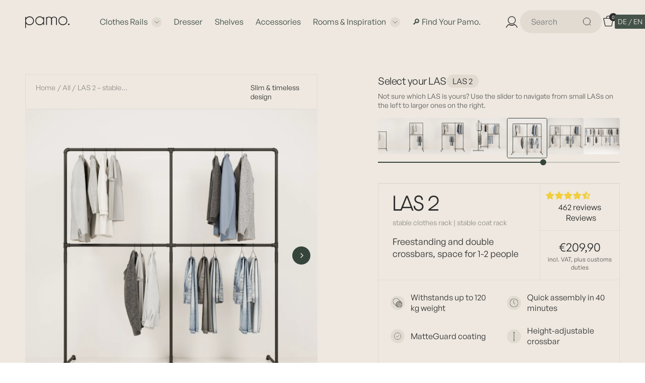

--- FILE ---
content_type: text/html; charset=utf-8
request_url: https://pamo-design.de/?section_id=header
body_size: 30810
content:
<div id="shopify-section-header" class="shopify-section header__outer-wrapper">
<link href="//pamo-design.de/cdn/shop/t/396/assets/header-custom.css?v=58607081775013939431769698943" rel="stylesheet">      
<noscript><link rel="stylesheet" href="//pamo-design.de/cdn/shop/t/396/assets/header-custom.css?v=58607081775013939431769698943"></noscript>


<script>
  document.body.classList.add("header-transparent-on-home");</script>

<header
  data-section-id="header"
  data-section-type="header"
  
    data-enable-sticky-header="true"
  
  
    data-transparent-header-on-home="true"
  
  class="
    header-custom
    header
    header--inline
    header--left
    header--navigation-inline
    
    
      header--transparent-home
    
    
    
    header--has-secondary-menu
    
  "
  style="
    --width-max-logo: 200px;
    --color-cart-count-transparent: #000000;
    --color-text-transparent: #ffffff;
    --color-icon-transparent: #ffffff;
    --color-border-transparent: rgba(255, 255, 255, 0.0);
  "
>
  <script type="application/json" data-search-settings>
    
  { "limit": 4, "show_articles": true,
  "show_pages": true
  }

  </script>

  <a href="#main" class="header__skip-top-content btn btn--primary btn--small">
    Zum Inhalt springen
  </a>

  <div class="header__inner">
    <div class="header_wrapper">
      <div class="header__left"><div class="header__logo">
    <a
      class="header__logo-link"
      href="/"
      
    ><div class="logo_svg"><svg xmlns="http://www.w3.org/2000/svg" width="88" height="24" viewbox="0 0 88 24" fill="none">
<path fill-rule="evenodd" clip-rule="evenodd" d="M8.63301 0.458984C6.22278 0.458984 4.11931 1.32668 2.36641 3.01869C2.10348 3.279 1.84054 3.5827 1.62143 3.84301V1.8473H0V23.5397H1.62143V14.6458C1.84054 14.9495 2.10348 15.2098 2.36641 15.4702C4.07548 17.1622 6.22278 18.0299 8.63301 18.0299C11.0432 18.0299 13.1905 17.1622 14.8996 15.4702C16.6087 13.7781 17.4851 11.6523 17.4851 9.26612C17.4851 6.87995 16.6087 4.75409 14.8996 3.06208C13.2344 1.32668 11.0871 0.458984 8.63301 0.458984ZM13.7164 14.2988C15.1135 12.9156 15.8147 11.231 15.8199 9.28781C15.8147 7.34465 15.1135 5.66003 13.7164 4.27685C12.3141 2.88854 10.605 2.19438 8.63301 2.19438C6.66101 2.19438 4.95193 2.88854 3.54961 4.27685C2.49788 5.31809 1.84054 6.48948 1.57761 7.83441V10.7846C1.88436 12.0861 2.5417 13.3009 3.54961 14.2988C4.95193 15.6871 6.66101 16.3812 8.63301 16.3812C10.605 16.3812 12.3141 15.6871 13.7164 14.2988ZM35.978 3.88639C35.8292 3.68025 35.6603 3.4941 35.4849 3.30079L35.4849 3.30074L35.4848 3.3007L35.4848 3.30066C35.4018 3.20923 35.3174 3.1162 35.233 3.01869C33.5239 1.32668 31.3766 0.458984 28.9226 0.458984C26.4685 0.458984 24.365 1.32668 22.6559 3.01869C20.9469 4.7107 20.0704 6.83656 20.0704 9.26612C20.0704 11.6957 20.9469 13.7781 22.6559 15.4702C24.365 17.1622 26.5123 18.0299 28.9226 18.0299C31.3328 18.0299 33.4801 17.1622 35.233 15.4702C35.4959 15.2098 35.7588 14.9062 35.978 14.6025V17.596H37.5994V1.8473H35.978V3.84301V3.88639ZM34.006 4.23347C35.0577 5.27471 35.715 6.48948 35.978 7.83442V10.6544C35.715 11.9994 35.0577 13.2141 34.006 14.2554C32.6036 15.6437 30.8946 16.3379 28.9226 16.3379C26.9505 16.3379 25.2415 15.6437 23.8392 14.2554C22.4368 12.8671 21.7357 11.2184 21.7357 9.26612C21.7357 7.3138 22.4368 5.62179 23.8392 4.23347C25.2415 2.84515 26.9505 2.151 28.9226 2.151C30.8946 2.151 32.6036 2.84515 34.006 4.23347ZM57.1871 1.06698C58.8085 1.06698 60.167 1.50083 61.3064 2.41192V2.36853C62.4019 3.23623 62.9716 4.27747 63.0154 5.49224V17.5532H61.2187V5.53563C61.1749 4.71131 60.7805 3.97377 60.0355 3.40977C59.2467 2.75899 58.2826 2.4553 57.1871 2.4553C56.0915 2.4553 55.1274 2.80238 54.3386 3.40977C53.5498 4.06054 53.1554 4.84147 53.1554 5.75255V17.5532H51.3587V5.53563C51.3149 4.71131 50.9205 3.97377 50.1755 3.40977C49.3867 2.75899 48.4226 2.4553 47.327 2.4553C46.2315 2.4553 45.2674 2.80238 44.4786 3.40977C43.7774 3.97377 43.383 4.62454 43.2954 5.40547V17.5532H41.4986V2.02145H43.2954V2.36853C44.4347 1.50083 45.7056 1.06698 47.327 1.06698C48.9485 1.06698 50.3069 1.50083 51.4463 2.41192C51.7531 2.62884 52.016 2.88915 52.2351 3.19284C52.4542 2.93253 52.761 2.67222 53.0678 2.41192C54.2071 1.50083 55.5656 1.06698 57.1871 1.06698ZM74.718 0.458984C72.264 0.458984 70.1605 1.32668 68.4514 3.01869C66.7423 4.7107 65.8659 6.83656 65.8659 9.26612C65.8659 11.6957 66.7423 13.7781 68.4514 15.4702C70.1605 17.1622 72.3078 18.0299 74.718 18.0299C77.1282 18.0299 79.2755 17.1622 80.9846 15.4702C82.6937 13.7781 83.5701 11.6523 83.5701 9.26612C83.5701 6.87995 82.6937 4.75409 80.9846 3.01869C79.2755 1.32668 77.1282 0.458984 74.718 0.458984ZM74.718 16.3379C72.746 16.3379 71.0369 15.6437 69.6346 14.2554C68.2323 12.8671 67.5311 11.1751 67.5311 9.26612C67.5311 7.35718 68.2323 5.62179 69.6346 4.23347C71.0369 2.84515 72.746 2.151 74.718 2.151C76.69 2.151 78.3991 2.84515 79.8014 4.23347C81.2037 5.62179 81.9049 7.3138 81.9049 9.26612C81.9049 11.2184 81.2037 12.9104 79.8014 14.2554C78.3991 15.6437 76.69 16.3379 74.718 16.3379ZM86.4646 14.8189C86.9029 14.8189 87.2534 14.9491 87.5602 15.2528C87.867 15.5565 87.9984 15.9036 87.9984 16.3374C87.9984 16.7713 87.867 17.1183 87.5602 17.422C87.2534 17.7257 86.9029 17.8559 86.4646 17.8559C86.0264 17.8559 85.6758 17.7257 85.3691 17.422C85.0623 17.1183 84.9308 16.7713 84.9308 16.3374C84.9308 15.9036 85.0623 15.5565 85.3691 15.2528C85.6758 14.9491 86.0264 14.8189 86.4646 14.8189Z" fill="#EEE8E0"></path>
</svg></div></a>
  </div>
          <button
    class="header__menu-icon header__icon-touch header__icon-menu"
    aria-label="Menü-Modal öffnen"
    data-js-menu-button
  >
    <span class="icon-button ">
  <span class="icon-button__icon">
    <span class="icon ">
  <svg width="100%" viewBox="0 0 24 24">
    
          <path class="menu-icon" d="M0 0.5H24" stroke="#EEE8E0"></path>
          <path class="menu-icon" d="M0 8.5H24" stroke="#EEE8E0"></path>

      
  </svg>
</span>

  </span>
</span>

  </button>
          <nav class="header__links" data-navigation><ul class="header__links-list">
  
<li
      
        data-submenu-parent
      
    ><button
          type="button"
          class="navigation__submenu-trigger fs-navigation-base no-transition"
          data-link
          data-parent
          aria-haspopup="true"
          aria-expanded="false"
        >
          Kleiderstangen
          <span class="header__links-icon">
            <svg xmlns="http://www.w3.org/2000/svg" width="10" height="6" viewBox="0 0 10 6" fill="none">
              <path d="M1.0625 1L5.0625 5L9.0625 1" stroke="#2B2B2B" stroke-width="0.6" stroke-linecap="round" stroke-linejoin="round"/>
            </svg>
          </span>
        </button>
<link href="//pamo-design.de/cdn/shop/t/396/assets/custom-nav-submenu.css?v=47824961460270864361769698914" rel="stylesheet">           
<noscript><link rel="stylesheet" href="//pamo-design.de/cdn/shop/t/396/assets/custom-nav-submenu.css?v=47824961460270864361769698914"></noscript>


<ul class="navigation__submenu fs-body-base" data-submenu data-depth="1" aria-hidden="true">
  <div class="nav-inner">
    <div class="url-items">
      
        
        
        
        
          
          
          
        
          
          
          
        
          
          
          
        
          
          
          
        
          
          
          
        
          
          
          
            
            
            <a class="item" href="/collections/kleiderstangen-metall">
              <div
  class="
    image
    js-enabled
    
     image-- 
    
  "
  style=""
><img
        
        class="image__img lazyload "
        
          src="//pamo-design.de/cdn/shop/files/noBG_all_3_50x.webp?v=1761126814"
        
        data-src="//pamo-design.de/cdn/shop/files/noBG_all_3_{width}x.webp?v=1761126814"
        data-widths="[180, 360, 540, 720, 900, 1080, 1296, 1512, 1728, 2048]"
        data-aspectratio=""
        data-sizes="auto"
        alt=""
        
      ></div><style>
    .image-- {
      padding-top: ;
    }
  </style><noscript>
  <div class="image image-- ">
    <img class="image__img" src="//pamo-design.de/cdn/shop/files/noBG_all_3_2048x2048.webp?v=1761126814" alt="">
  </div>
</noscript>
              <p>Alle</p>
            </a>
          
        
          
          
          
        
          
          
          
        
          
          
          
        
          
          
          
        
          
          
          
        
          
          
          
        
          
          
          
        
          
          
          
        
          
          
          
        
          
          
          
        
          
          
          
        
          
          
          
        
          
          
          
        
          
          
          
        
          
          
          
        
          
          
          
        
          
          
          
        
          
          
          
        
          
          
          
        
          
          
          
        
          
          
          
        
          
          
          
        
          
          
          
        
          
          
          
        
          
          
          
        
          
          
          
        
          
          
          
        
          
          
          
        
          
          
          
        
          
          
          
        
          
          
          
        
          
          
          
        
          
          
          
        
          
          
          
        
          
          
          
        
          
          
          
        
          
          
          
        
          
          
          
        
          
          
          
        
          
          
          
        
          
          
          
        
          
          
          
        
          
          
          
        
          
          
          
        
      
        
        
        
        
          
          
          
        
          
          
          
        
          
          
          
        
          
          
          
        
          
          
          
        
          
          
          
        
          
          
          
        
          
          
          
        
          
          
          
        
          
          
          
        
          
          
          
        
          
          
          
        
          
          
          
        
          
          
          
        
          
          
          
        
          
          
          
        
          
          
          
        
          
          
          
        
          
          
          
        
          
          
          
        
          
          
          
        
          
          
          
        
          
          
          
        
          
          
          
        
          
          
          
        
          
          
          
        
          
          
          
        
          
          
          
        
          
          
          
        
          
          
          
        
          
          
          
        
          
          
          
        
          
          
          
        
          
          
          
        
          
          
          
        
          
          
          
        
          
          
          
        
          
          
          
        
          
          
          
        
          
          
          
        
          
          
          
        
          
          
          
        
          
          
          
        
          
          
          
        
          
          
          
        
          
          
          
        
          
          
          
            
            
            <a class="item" href="/collections/kleiderstangen-wand">
              <div
  class="
    image
    js-enabled
    
     image-- 
    
  "
  style=""
><img
        
        class="image__img lazyload "
        
          src="//pamo-design.de/cdn/shop/files/nav-item-wand-test_50x.webp?v=1724079670"
        
        data-src="//pamo-design.de/cdn/shop/files/nav-item-wand-test_{width}x.webp?v=1724079670"
        data-widths="[180, 360, 540, 720, 900, 1080, 1296, 1512, 1728, 2048]"
        data-aspectratio=""
        data-sizes="auto"
        alt=""
        
      ></div><style>
    .image-- {
      padding-top: ;
    }
  </style><noscript>
  <div class="image image-- ">
    <img class="image__img" src="//pamo-design.de/cdn/shop/files/nav-item-wand-test_2048x2048.webp?v=1724079670" alt="">
  </div>
</noscript>
              <p>Wandmontiert</p>
            </a>
          
        
          
          
          
        
          
          
          
        
          
          
          
        
      
        
        
        
        
          
          
          
        
          
          
          
        
          
          
          
        
          
          
          
        
          
          
          
        
          
          
          
        
          
          
          
        
          
          
          
        
          
          
          
        
          
          
          
        
          
          
          
        
          
          
          
        
          
          
          
        
          
          
          
        
          
          
          
        
          
          
          
            
            
            <a class="item" href="/collections/kleiderstander-industrial-design-aus-wasserohren">
              <div
  class="
    image
    js-enabled
    
     image-- 
    
  "
  style=""
><img
        
        class="image__img lazyload "
        
          src="//pamo-design.de/cdn/shop/files/nav-item-freistehend_50x.webp?v=1724079985"
        
        data-src="//pamo-design.de/cdn/shop/files/nav-item-freistehend_{width}x.webp?v=1724079985"
        data-widths="[180, 360, 540, 720, 900, 1080, 1296, 1512, 1728, 2048]"
        data-aspectratio=""
        data-sizes="auto"
        alt=""
        
      ></div><style>
    .image-- {
      padding-top: ;
    }
  </style><noscript>
  <div class="image image-- ">
    <img class="image__img" src="//pamo-design.de/cdn/shop/files/nav-item-freistehend_2048x2048.webp?v=1724079985" alt="">
  </div>
</noscript>
              <p>Freistehend</p>
            </a>
          
        
          
          
          
        
          
          
          
        
          
          
          
        
          
          
          
        
          
          
          
        
          
          
          
        
          
          
          
        
          
          
          
        
          
          
          
        
          
          
          
        
          
          
          
        
          
          
          
        
          
          
          
        
          
          
          
        
          
          
          
        
          
          
          
        
          
          
          
        
          
          
          
        
          
          
          
        
          
          
          
        
          
          
          
        
          
          
          
        
          
          
          
        
          
          
          
        
          
          
          
        
          
          
          
        
          
          
          
        
          
          
          
        
          
          
          
        
          
          
          
        
          
          
          
        
          
          
          
        
          
          
          
        
          
          
          
        
      
        
        
        
        
          
          
          
        
          
          
          
        
          
          
          
        
          
          
          
        
          
          
          
        
          
          
          
        
          
          
          
        
          
          
          
        
          
          
          
        
          
          
          
        
          
          
          
        
          
          
          
        
          
          
          
        
          
          
          
        
          
          
          
        
          
          
          
        
          
          
          
        
          
          
          
        
          
          
          
        
          
          
          
        
          
          
          
        
          
          
          
        
          
          
          
            
            
            <a class="item" href="/collections/teleskop-kleiderstange">
              <div
  class="
    image
    js-enabled
    
     image-- 
    
  "
  style=""
><img
        
        class="image__img lazyload "
        
          src="//pamo-design.de/cdn/shop/files/nav-item-klemmend_50x.webp?v=1724314020"
        
        data-src="//pamo-design.de/cdn/shop/files/nav-item-klemmend_{width}x.webp?v=1724314020"
        data-widths="[180, 360, 540, 720, 900, 1080, 1296, 1512, 1728, 2048]"
        data-aspectratio=""
        data-sizes="auto"
        alt=""
        
      ></div><style>
    .image-- {
      padding-top: ;
    }
  </style><noscript>
  <div class="image image-- ">
    <img class="image__img" src="//pamo-design.de/cdn/shop/files/nav-item-klemmend_2048x2048.webp?v=1724314020" alt="">
  </div>
</noscript>
              <p>Klemmend</p>
            </a>
          
        
          
          
          
        
          
          
          
        
          
          
          
        
          
          
          
        
          
          
          
        
          
          
          
        
          
          
          
        
          
          
          
        
          
          
          
        
          
          
          
        
          
          
          
        
          
          
          
        
          
          
          
        
          
          
          
        
          
          
          
        
          
          
          
        
          
          
          
        
          
          
          
        
          
          
          
        
          
          
          
        
          
          
          
        
          
          
          
        
          
          
          
        
          
          
          
        
          
          
          
        
          
          
          
        
          
          
          
        
      
        
        
        
        
          
          
          
        
          
          
          
        
          
          
          
        
          
          
          
        
          
          
          
        
          
          
          
        
          
          
          
        
          
          
          
        
          
          
          
        
          
          
          
        
          
          
          
        
          
          
          
        
          
          
          
            
            
            <a class="item" href="/collections/kleiderstangen-decke-industrial-design-aus-rohren">
              <div
  class="
    image
    js-enabled
    
     image-- 
    
  "
  style=""
><img
        
        class="image__img lazyload "
        
          src="//pamo-design.de/cdn/shop/files/nav-item-decke_50x.webp?v=1729277523"
        
        data-src="//pamo-design.de/cdn/shop/files/nav-item-decke_{width}x.webp?v=1729277523"
        data-widths="[180, 360, 540, 720, 900, 1080, 1296, 1512, 1728, 2048]"
        data-aspectratio=""
        data-sizes="auto"
        alt=""
        
      ></div><style>
    .image-- {
      padding-top: ;
    }
  </style><noscript>
  <div class="image image-- ">
    <img class="image__img" src="//pamo-design.de/cdn/shop/files/nav-item-decke_2048x2048.webp?v=1729277523" alt="">
  </div>
</noscript>
              <p>Deckenmontiert</p>
            </a>
          
        
          
          
          
        
          
          
          
        
          
          
          
        
          
          
          
        
          
          
          
        
          
          
          
        
          
          
          
        
          
          
          
        
          
          
          
        
          
          
          
        
          
          
          
        
          
          
          
        
          
          
          
        
          
          
          
        
          
          
          
        
          
          
          
        
          
          
          
        
          
          
          
        
          
          
          
        
          
          
          
        
          
          
          
        
          
          
          
        
          
          
          
        
          
          
          
        
          
          
          
        
          
          
          
        
          
          
          
        
          
          
          
        
          
          
          
        
          
          
          
        
          
          
          
        
          
          
          
        
          
          
          
        
          
          
          
        
          
          
          
        
          
          
          
        
          
          
          
        
      
        
        
        
        
          
          
          
        
          
          
          
        
          
          
          
        
          
          
          
        
          
          
          
        
          
          
          
        
          
          
          
        
          
          
          
        
          
          
          
        
          
          
          
        
          
          
          
        
          
          
          
        
          
          
          
        
          
          
          
        
          
          
          
        
          
          
          
        
          
          
          
        
          
          
          
        
          
          
          
        
          
          
          
        
          
          
          
        
          
          
          
        
          
          
          
        
          
          
          
        
          
          
          
        
          
          
          
        
          
          
          
        
          
          
          
        
          
          
          
            
            
            <a class="item" href="/collections/kleiderstangen-massanfertigung">
              <div
  class="
    image
    js-enabled
    
     image-- 
    
  "
  style=""
><img
        
        class="image__img lazyload "
        
          src="//pamo-design.de/cdn/shop/files/nav-item-massanfertigung_50x.webp?v=1730187725"
        
        data-src="//pamo-design.de/cdn/shop/files/nav-item-massanfertigung_{width}x.webp?v=1730187725"
        data-widths="[180, 360, 540, 720, 900, 1080, 1296, 1512, 1728, 2048]"
        data-aspectratio=""
        data-sizes="auto"
        alt=""
        
      ></div><style>
    .image-- {
      padding-top: ;
    }
  </style><noscript>
  <div class="image image-- ">
    <img class="image__img" src="//pamo-design.de/cdn/shop/files/nav-item-massanfertigung_2048x2048.webp?v=1730187725" alt="">
  </div>
</noscript>
              <p>Maßanfertigung</p>
            </a>
          
        
          
          
          
        
          
          
          
        
          
          
          
        
          
          
          
        
          
          
          
        
          
          
          
        
          
          
          
        
          
          
          
        
          
          
          
        
          
          
          
        
          
          
          
        
          
          
          
        
          
          
          
        
          
          
          
        
          
          
          
        
          
          
          
        
          
          
          
        
          
          
          
        
          
          
          
        
          
          
          
        
          
          
          
        
      
        
        
        
        
          
          
          
        
          
          
          
        
          
          
          
        
          
          
          
        
          
          
          
        
          
          
          
        
          
          
          
        
          
          
          
        
          
          
          
        
          
          
          
        
          
          
          
        
          
          
          
        
          
          
          
        
          
          
          
        
          
          
          
        
          
          
          
        
          
          
          
        
          
          
          
        
          
          
          
        
          
          
          
        
          
          
          
        
          
          
          
        
          
          
          
        
          
          
          
        
          
          
          
        
          
          
          
        
          
          
          
        
          
          
          
        
          
          
          
        
          
          
          
        
          
          
          
        
          
          
          
        
          
          
          
        
          
          
          
        
          
          
          
        
          
          
          
        
          
          
          
        
          
          
          
        
          
          
          
        
          
          
          
        
          
          
          
        
          
          
          
        
          
          
          
        
          
          
          
        
          
          
          
        
          
          
          
        
          
          
          
        
          
          
          
        
          
          
          
        
          
          
          
            
            
            <a class="item" href="/collections/kleiderstange-zubehoer">
              <div
  class="
    image
    js-enabled
    
     image-- 
    
  "
  style=""
><img
        
        class="image__img lazyload "
        
          src="//pamo-design.de/cdn/shop/files/nav-item-kleiderbuegel_50x.webp?v=1729278715"
        
        data-src="//pamo-design.de/cdn/shop/files/nav-item-kleiderbuegel_{width}x.webp?v=1729278715"
        data-widths="[180, 360, 540, 720, 900, 1080, 1296, 1512, 1728, 2048]"
        data-aspectratio=""
        data-sizes="auto"
        alt=""
        
      ></div><style>
    .image-- {
      padding-top: ;
    }
  </style><noscript>
  <div class="image image-- ">
    <img class="image__img" src="//pamo-design.de/cdn/shop/files/nav-item-kleiderbuegel_2048x2048.webp?v=1729278715" alt="">
  </div>
</noscript>
              <p>Zubehör</p>
            </a>
          
        
      
        
        
        
        
          
          
          
        
          
          
          
        
          
          
          
        
          
          
          
        
          
          
          
            
            
            <a class="item" href="/collections/diy-artikel">
              <div
  class="
    image
    js-enabled
    
     image-- 
    
  "
  style=""
><img
        
        class="image__img lazyload "
        
          src="//pamo-design.de/cdn/shop/files/nav-item-diy3_50x.webp?v=1732615754"
        
        data-src="//pamo-design.de/cdn/shop/files/nav-item-diy3_{width}x.webp?v=1732615754"
        data-widths="[180, 360, 540, 720, 900, 1080, 1296, 1512, 1728, 2048]"
        data-aspectratio=""
        data-sizes="auto"
        alt=""
        
      ></div><style>
    .image-- {
      padding-top: ;
    }
  </style><noscript>
  <div class="image image-- ">
    <img class="image__img" src="//pamo-design.de/cdn/shop/files/nav-item-diy3_2048x2048.webp?v=1732615754" alt="">
  </div>
</noscript>
              <p>DIY</p>
            </a>
          
        
          
          
          
        
          
          
          
        
          
          
          
        
          
          
          
        
          
          
          
        
          
          
          
        
          
          
          
        
          
          
          
        
          
          
          
        
          
          
          
        
          
          
          
        
          
          
          
        
          
          
          
        
          
          
          
        
          
          
          
        
          
          
          
        
          
          
          
        
          
          
          
        
          
          
          
        
          
          
          
        
          
          
          
        
          
          
          
        
          
          
          
        
          
          
          
        
          
          
          
        
          
          
          
        
          
          
          
        
          
          
          
        
          
          
          
        
          
          
          
        
          
          
          
        
          
          
          
        
          
          
          
        
          
          
          
        
          
          
          
        
          
          
          
        
          
          
          
        
          
          
          
        
          
          
          
        
          
          
          
        
          
          
          
        
          
          
          
        
          
          
          
        
          
          
          
        
          
          
          
        
            
    </div>
    <hr />
    <div class="additional-links">
      
        
          
            <a href="/pages/unser-story">Unsere Story</a>
          
        
      
        
          
            <a href="/pages/individuelle-anleitungen">Anleitungen</a>
          
        
      
    </div>
  </div>
  <div class="advertisement">
    <div class="adv-inner">
      
        <a href="/pages/hilfe-kontakt">
        Du brauchst Hilfe? Schreib uns!
        </a>
      
      <div class="benefits">
        
          <div class="benefit">
            <svg width="20" height="20" viewBox="0 0 20 20" fill="none" xmlns="http://www.w3.org/2000/svg">
<rect width="20" height="20" rx="10" fill="#E1DBD2"/>
<path d="M6.5 4H14" stroke="#2B2B2B" stroke-width="0.5"/>
<path d="M6.5 12L14 12" stroke="#2B2B2B" stroke-width="0.5"/>
<path d="M6.5 8H14" stroke="#2B2B2B" stroke-width="0.5"/>
<path d="M6.5 16H14" stroke="#2B2B2B" stroke-width="0.5"/>
<path d="M6 16.8281H6.81152" stroke="#2B2B2B" stroke-width="0.5"/>
<path d="M6 3H6.81152" stroke="#2B2B2B" stroke-width="0.5"/>
<path d="M13.5195 16.998H14.3311" stroke="#2B2B2B" stroke-width="0.5"/>
<path d="M13.5195 3.16992H14.3311" stroke="#2B2B2B" stroke-width="0.5"/>
<path d="M6.40625 16.8303V3.125" stroke="#2B2B2B" stroke-width="0.5"/>
<path d="M13.9258 16.999V3" stroke="#2B2B2B" stroke-width="0.5"/>
</svg>

            <p>Schlankes, zeitloses Design</p>
          </div>
        
        
          <div class="benefit">
            <svg width="20" height="20" viewBox="0 0 20 20" fill="none" xmlns="http://www.w3.org/2000/svg">
<rect x="20" width="20" height="20" rx="10" transform="rotate(90 20 0)" fill="#E1DBD2"/>
<path d="M15.4336 10.0059L4.02055 10.0059" stroke="#2B2B2B" stroke-width="0.363636"/>
<path d="M3.75391 10.0029L4.97673 9.06156L4.97673 10.9442L3.75391 10.0029Z" fill="#2B2B2B"/>
<path d="M16.2539 9.99907L15.0311 10.9404L15.0311 9.05773L16.2539 9.99907Z" fill="#2B2B2B"/>
</svg>

            <p>Flexibel anpassbar</p>
          </div>
        
      </div>
    </div>
  </div>
</ul>
</li>
  
<li
      
    ><a
          href="/collections/kommode"
          class="fs-navigation-base "
          data-link
          
        >
          Kommoden
        </a></li>
  
<li
      
    ><a
          href="/collections/wandregale"
          class="fs-navigation-base "
          data-link
          
        >
          Regale
        </a></li>
  
<li
      
    ><a
          href="/collections/zubehor"
          class="fs-navigation-base "
          data-link
          
        >
          Zubehör
        </a></li>
  
<li
      
        data-submenu-parent
      
    ><button
          type="button"
          class="navigation__submenu-trigger fs-navigation-base no-transition"
          data-link
          data-parent
          aria-haspopup="true"
          aria-expanded="false"
        >
          Räume
          <span class="header__links-icon">
            <svg xmlns="http://www.w3.org/2000/svg" width="10" height="6" viewBox="0 0 10 6" fill="none">
              <path d="M1.0625 1L5.0625 5L9.0625 1" stroke="#2B2B2B" stroke-width="0.6" stroke-linecap="round" stroke-linejoin="round"/>
            </svg>
          </span>
        </button>
<link href="//pamo-design.de/cdn/shop/t/396/assets/custom-nav-submenu.css?v=47824961460270864361769698914" rel="stylesheet">           
<noscript><link rel="stylesheet" href="//pamo-design.de/cdn/shop/t/396/assets/custom-nav-submenu.css?v=47824961460270864361769698914"></noscript>


<ul class="navigation__submenu fs-body-base" data-submenu data-depth="1" aria-hidden="true">
  <div class="nav-inner">
    <div class="url-items">
      
        
        
        
        
          
          
          
        
          
          
          
        
          
          
          
        
          
          
          
        
          
          
          
        
          
          
          
        
          
          
          
            
            
            <a class="item" href="/pages/ankleidezimmer">
              <div
  class="
    image
    js-enabled
    
     image-- 
    
  "
  style=""
><img
        
        class="image__img lazyload "
        
          src="//pamo-design.de/cdn/shop/files/nav-item-schlafzimmer_50x.webp?v=1724316770"
        
        data-src="//pamo-design.de/cdn/shop/files/nav-item-schlafzimmer_{width}x.webp?v=1724316770"
        data-widths="[180, 360, 540, 720, 900, 1080, 1296, 1512, 1728, 2048]"
        data-aspectratio=""
        data-sizes="auto"
        alt=""
        
      ></div><style>
    .image-- {
      padding-top: ;
    }
  </style><noscript>
  <div class="image image-- ">
    <img class="image__img" src="//pamo-design.de/cdn/shop/files/nav-item-schlafzimmer_2048x2048.webp?v=1724316770" alt="">
  </div>
</noscript>
              <p>Ankleidezimmer</p>
            </a>
          
        
          
          
          
        
          
          
          
        
          
          
          
        
          
          
          
        
          
          
          
        
          
          
          
        
          
          
          
        
          
          
          
        
          
          
          
        
          
          
          
        
          
          
          
        
          
          
          
        
          
          
          
        
          
          
          
        
          
          
          
        
          
          
          
        
          
          
          
        
          
          
          
        
          
          
          
        
          
          
          
        
          
          
          
        
          
          
          
        
          
          
          
        
          
          
          
        
          
          
          
        
          
          
          
        
          
          
          
        
          
          
          
        
          
          
          
        
          
          
          
        
          
          
          
        
          
          
          
        
          
          
          
        
          
          
          
        
          
          
          
        
          
          
          
        
          
          
          
        
          
          
          
        
          
          
          
        
          
          
          
        
          
          
          
        
          
          
          
        
          
          
          
        
      
        
        
        
        
          
          
          
        
          
          
          
        
          
          
          
        
          
          
          
        
          
          
          
        
          
          
          
        
          
          
          
        
          
          
          
        
          
          
          
        
          
          
          
        
          
          
          
        
          
          
          
        
          
          
          
        
          
          
          
        
          
          
          
        
          
          
          
        
          
          
          
        
          
          
          
        
          
          
          
        
          
          
          
        
          
          
          
        
          
          
          
        
          
          
          
        
          
          
          
        
          
          
          
        
          
          
          
        
          
          
          
        
          
          
          
        
          
          
          
        
          
          
          
        
          
          
          
        
          
          
          
        
          
          
          
        
          
          
          
        
          
          
          
        
          
          
          
        
          
          
          
        
          
          
          
            
            
            <a class="item" href="/pages/schlafzimmer">
              <div
  class="
    image
    js-enabled
    
     image-- 
    
  "
  style=""
><img
        
        class="image__img lazyload "
        
          src="//pamo-design.de/cdn/shop/files/nav-item-schlafzimmer-1_50x.webp?v=1724317932"
        
        data-src="//pamo-design.de/cdn/shop/files/nav-item-schlafzimmer-1_{width}x.webp?v=1724317932"
        data-widths="[180, 360, 540, 720, 900, 1080, 1296, 1512, 1728, 2048]"
        data-aspectratio=""
        data-sizes="auto"
        alt=""
        
      ></div><style>
    .image-- {
      padding-top: ;
    }
  </style><noscript>
  <div class="image image-- ">
    <img class="image__img" src="//pamo-design.de/cdn/shop/files/nav-item-schlafzimmer-1_2048x2048.webp?v=1724317932" alt="">
  </div>
</noscript>
              <p>Schlafzimmer</p>
            </a>
          
        
          
          
          
        
          
          
          
        
          
          
          
        
          
          
          
        
          
          
          
        
          
          
          
        
          
          
          
        
          
          
          
        
          
          
          
        
          
          
          
        
          
          
          
        
          
          
          
        
      
        
        
        
        
          
          
          
        
          
          
          
        
          
          
          
        
          
          
          
        
          
          
          
        
          
          
          
        
          
          
          
        
          
          
          
        
          
          
          
        
          
          
          
        
          
          
          
        
          
          
          
        
          
          
          
        
          
          
          
        
          
          
          
            
            
            <a class="item" href="/pages/flur">
              <div
  class="
    image
    js-enabled
    
     image-- 
    
  "
  style=""
><img
        
        class="image__img lazyload "
        
          src="//pamo-design.de/cdn/shop/files/nav-item-flur_50x.webp?v=1724317188"
        
        data-src="//pamo-design.de/cdn/shop/files/nav-item-flur_{width}x.webp?v=1724317188"
        data-widths="[180, 360, 540, 720, 900, 1080, 1296, 1512, 1728, 2048]"
        data-aspectratio=""
        data-sizes="auto"
        alt=""
        
      ></div><style>
    .image-- {
      padding-top: ;
    }
  </style><noscript>
  <div class="image image-- ">
    <img class="image__img" src="//pamo-design.de/cdn/shop/files/nav-item-flur_2048x2048.webp?v=1724317188" alt="">
  </div>
</noscript>
              <p>Flur</p>
            </a>
          
        
          
          
          
        
          
          
          
        
          
          
          
        
          
          
          
        
          
          
          
        
          
          
          
        
          
          
          
        
          
          
          
        
          
          
          
        
          
          
          
        
          
          
          
        
          
          
          
        
          
          
          
        
          
          
          
        
          
          
          
        
          
          
          
        
          
          
          
        
          
          
          
        
          
          
          
        
          
          
          
        
          
          
          
        
          
          
          
        
          
          
          
        
          
          
          
        
          
          
          
        
          
          
          
        
          
          
          
        
          
          
          
        
          
          
          
        
          
          
          
        
          
          
          
        
          
          
          
        
          
          
          
        
          
          
          
        
          
          
          
        
      
        
        
        
        
          
          
          
        
          
          
          
        
          
          
          
        
          
          
          
        
          
          
          
        
          
          
          
        
          
          
          
        
          
          
          
        
          
          
          
        
          
          
          
        
          
          
          
        
          
          
          
        
          
          
          
        
          
          
          
        
          
          
          
        
          
          
          
        
          
          
          
        
          
          
          
        
          
          
          
        
          
          
          
        
          
          
          
        
          
          
          
        
          
          
          
        
          
          
          
        
          
          
          
        
          
          
          
        
          
          
          
        
          
          
          
        
          
          
          
        
          
          
          
        
          
          
          
        
          
          
          
        
          
          
          
        
          
          
          
        
          
          
          
        
          
          
          
        
          
          
          
        
          
          
          
        
          
          
          
        
          
          
          
        
          
          
          
        
          
          
          
        
          
          
          
        
          
          
          
        
          
          
          
        
          
          
          
        
          
          
          
        
          
          
          
        
          
          
          
            
            
            <a class="item" href="/pages/wohnzimmer">
              <div
  class="
    image
    js-enabled
    
     image-- 
    
  "
  style=""
><img
        
        class="image__img lazyload "
        
          src="//pamo-design.de/cdn/shop/files/nav-item-wohnzimmer_50x.webp?v=1724318441"
        
        data-src="//pamo-design.de/cdn/shop/files/nav-item-wohnzimmer_{width}x.webp?v=1724318441"
        data-widths="[180, 360, 540, 720, 900, 1080, 1296, 1512, 1728, 2048]"
        data-aspectratio=""
        data-sizes="auto"
        alt=""
        
      ></div><style>
    .image-- {
      padding-top: ;
    }
  </style><noscript>
  <div class="image image-- ">
    <img class="image__img" src="//pamo-design.de/cdn/shop/files/nav-item-wohnzimmer_2048x2048.webp?v=1724318441" alt="">
  </div>
</noscript>
              <p>Wohnzimmer</p>
            </a>
          
        
          
          
          
        
      
        
        
        
        
          
          
          
        
          
          
          
        
          
          
          
        
          
          
          
        
          
          
          
        
          
          
          
        
          
          
          
        
          
          
          
        
          
          
          
            
            
            <a class="item" href="/pages/badezimmer">
              <div
  class="
    image
    js-enabled
    
     image-- 
    
  "
  style=""
><img
        
        class="image__img lazyload "
        
          src="//pamo-design.de/cdn/shop/files/nav-item-badezimmer_50x.webp?v=1724318784"
        
        data-src="//pamo-design.de/cdn/shop/files/nav-item-badezimmer_{width}x.webp?v=1724318784"
        data-widths="[180, 360, 540, 720, 900, 1080, 1296, 1512, 1728, 2048]"
        data-aspectratio=""
        data-sizes="auto"
        alt=""
        
      ></div><style>
    .image-- {
      padding-top: ;
    }
  </style><noscript>
  <div class="image image-- ">
    <img class="image__img" src="//pamo-design.de/cdn/shop/files/nav-item-badezimmer_2048x2048.webp?v=1724318784" alt="">
  </div>
</noscript>
              <p>Badezimmer</p>
            </a>
          
        
          
          
          
        
          
          
          
        
          
          
          
        
          
          
          
        
          
          
          
        
          
          
          
        
          
          
          
        
          
          
          
        
          
          
          
        
          
          
          
        
          
          
          
        
          
          
          
        
          
          
          
        
          
          
          
        
          
          
          
        
          
          
          
        
          
          
          
        
          
          
          
        
          
          
          
        
          
          
          
        
          
          
          
        
          
          
          
        
          
          
          
        
          
          
          
        
          
          
          
        
          
          
          
        
          
          
          
        
          
          
          
        
          
          
          
        
          
          
          
        
          
          
          
        
          
          
          
        
          
          
          
        
          
          
          
        
          
          
          
        
          
          
          
        
          
          
          
        
          
          
          
        
          
          
          
        
          
          
          
        
          
          
          
        
      
        
        
        
        
          
          
          
        
          
          
          
        
          
          
          
        
          
          
          
        
          
          
          
        
          
          
          
        
          
          
          
        
          
          
          
        
          
          
          
        
          
          
          
        
          
          
          
        
          
          
          
            
            
            <a class="item" href="/pages/dachschrage-inspiration">
              <div
  class="
    image
    js-enabled
    
     image-- 
    
  "
  style=""
><img
        
        class="image__img lazyload "
        
          src="//pamo-design.de/cdn/shop/files/nav-item-dachschraege_50x.webp?v=1724334528"
        
        data-src="//pamo-design.de/cdn/shop/files/nav-item-dachschraege_{width}x.webp?v=1724334528"
        data-widths="[180, 360, 540, 720, 900, 1080, 1296, 1512, 1728, 2048]"
        data-aspectratio=""
        data-sizes="auto"
        alt=""
        
      ></div><style>
    .image-- {
      padding-top: ;
    }
  </style><noscript>
  <div class="image image-- ">
    <img class="image__img" src="//pamo-design.de/cdn/shop/files/nav-item-dachschraege_2048x2048.webp?v=1724334528" alt="">
  </div>
</noscript>
              <p>Dachschräge</p>
            </a>
          
        
          
          
          
        
          
          
          
        
          
          
          
        
          
          
          
        
          
          
          
        
          
          
          
        
          
          
          
        
          
          
          
        
          
          
          
        
          
          
          
        
          
          
          
        
          
          
          
        
          
          
          
        
          
          
          
        
          
          
          
        
          
          
          
        
          
          
          
        
          
          
          
        
          
          
          
        
          
          
          
        
          
          
          
        
          
          
          
        
          
          
          
        
          
          
          
        
          
          
          
        
          
          
          
        
          
          
          
        
          
          
          
        
          
          
          
        
          
          
          
        
          
          
          
        
          
          
          
        
          
          
          
        
          
          
          
        
          
          
          
        
          
          
          
        
          
          
          
        
          
          
          
        
      
        
        
        
        
          
          
          
        
          
          
          
        
          
          
          
        
          
          
          
        
          
          
          
        
          
          
          
        
          
          
          
        
          
          
          
        
          
          
          
        
          
          
          
        
          
          
          
        
          
          
          
        
          
          
          
        
          
          
          
        
          
          
          
        
          
          
          
        
          
          
          
        
          
          
          
        
          
          
          
        
          
          
          
        
          
          
          
        
          
          
          
        
          
          
          
        
          
          
          
        
          
          
          
        
          
          
          
        
          
          
          
        
          
          
          
            
            
            <a class="item" href="/pages/ladeneinrichtung">
              <div
  class="
    image
    js-enabled
    
     image-- 
    
  "
  style=""
><img
        
        class="image__img lazyload "
        
          src="//pamo-design.de/cdn/shop/files/nav-item-ladeneinrichtung_50x.webp?v=1724320740"
        
        data-src="//pamo-design.de/cdn/shop/files/nav-item-ladeneinrichtung_{width}x.webp?v=1724320740"
        data-widths="[180, 360, 540, 720, 900, 1080, 1296, 1512, 1728, 2048]"
        data-aspectratio=""
        data-sizes="auto"
        alt=""
        
      ></div><style>
    .image-- {
      padding-top: ;
    }
  </style><noscript>
  <div class="image image-- ">
    <img class="image__img" src="//pamo-design.de/cdn/shop/files/nav-item-ladeneinrichtung_2048x2048.webp?v=1724320740" alt="">
  </div>
</noscript>
              <p>Ladeneinrichtung</p>
            </a>
          
        
          
          
          
        
          
          
          
        
          
          
          
        
          
          
          
        
          
          
          
        
          
          
          
        
          
          
          
        
          
          
          
        
          
          
          
        
          
          
          
        
          
          
          
        
          
          
          
        
          
          
          
        
          
          
          
        
          
          
          
        
          
          
          
        
          
          
          
        
          
          
          
        
          
          
          
        
          
          
          
        
          
          
          
        
          
          
          
        
            
    </div>
    <hr />
    <div class="additional-links">
      
        
          
            <a href="/pages/unser-story">Unsere Story</a>
          
        
      
        
          
            <a href="/pages/individuelle-anleitungen">Anleitungen</a>
          
        
      
    </div>
  </div>
  <div class="advertisement">
    <div class="adv-inner">
      
        <a href="/pages/hilfe-kontakt">
        Du brauchst Hilfe? Schreib uns!
        </a>
      
      <div class="benefits">
        
          <div class="benefit">
            <svg width="20" height="20" viewBox="0 0 20 20" fill="none" xmlns="http://www.w3.org/2000/svg">
<rect width="20" height="20" rx="10" fill="#E1DBD2"/>
<path d="M6.5 4H14" stroke="#2B2B2B" stroke-width="0.5"/>
<path d="M6.5 12L14 12" stroke="#2B2B2B" stroke-width="0.5"/>
<path d="M6.5 8H14" stroke="#2B2B2B" stroke-width="0.5"/>
<path d="M6.5 16H14" stroke="#2B2B2B" stroke-width="0.5"/>
<path d="M6 16.8281H6.81152" stroke="#2B2B2B" stroke-width="0.5"/>
<path d="M6 3H6.81152" stroke="#2B2B2B" stroke-width="0.5"/>
<path d="M13.5195 16.998H14.3311" stroke="#2B2B2B" stroke-width="0.5"/>
<path d="M13.5195 3.16992H14.3311" stroke="#2B2B2B" stroke-width="0.5"/>
<path d="M6.40625 16.8303V3.125" stroke="#2B2B2B" stroke-width="0.5"/>
<path d="M13.9258 16.999V3" stroke="#2B2B2B" stroke-width="0.5"/>
</svg>

            <p>Schlankes, zeitloses Design</p>
          </div>
        
        
          <div class="benefit">
            <svg width="20" height="20" viewBox="0 0 20 20" fill="none" xmlns="http://www.w3.org/2000/svg">
<rect x="20" width="20" height="20" rx="10" transform="rotate(90 20 0)" fill="#E1DBD2"/>
<path d="M15.4336 10.0059L4.02055 10.0059" stroke="#2B2B2B" stroke-width="0.363636"/>
<path d="M3.75391 10.0029L4.97673 9.06156L4.97673 10.9442L3.75391 10.0029Z" fill="#2B2B2B"/>
<path d="M16.2539 9.99907L15.0311 10.9404L15.0311 9.05773L16.2539 9.99907Z" fill="#2B2B2B"/>
</svg>

            <p>Flexibel anpassbar</p>
          </div>
        
      </div>
    </div>
  </div>
</ul>
</li>
  
<li
      
    ><a
          href="/pages/quiz"
          class="fs-navigation-base "
          data-link
          
        >
          🔎 Find your pamo.
        </a></li>
  
</ul>
</nav></div>
      <div class="header__center">
        <div class="header__logo">
    <a
      class="header__logo-link"
      href="/"
      
    ><div class="logo_svg"><svg xmlns="http://www.w3.org/2000/svg" width="88" height="24" viewbox="0 0 88 24" fill="none">
<path fill-rule="evenodd" clip-rule="evenodd" d="M8.63301 0.458984C6.22278 0.458984 4.11931 1.32668 2.36641 3.01869C2.10348 3.279 1.84054 3.5827 1.62143 3.84301V1.8473H0V23.5397H1.62143V14.6458C1.84054 14.9495 2.10348 15.2098 2.36641 15.4702C4.07548 17.1622 6.22278 18.0299 8.63301 18.0299C11.0432 18.0299 13.1905 17.1622 14.8996 15.4702C16.6087 13.7781 17.4851 11.6523 17.4851 9.26612C17.4851 6.87995 16.6087 4.75409 14.8996 3.06208C13.2344 1.32668 11.0871 0.458984 8.63301 0.458984ZM13.7164 14.2988C15.1135 12.9156 15.8147 11.231 15.8199 9.28781C15.8147 7.34465 15.1135 5.66003 13.7164 4.27685C12.3141 2.88854 10.605 2.19438 8.63301 2.19438C6.66101 2.19438 4.95193 2.88854 3.54961 4.27685C2.49788 5.31809 1.84054 6.48948 1.57761 7.83441V10.7846C1.88436 12.0861 2.5417 13.3009 3.54961 14.2988C4.95193 15.6871 6.66101 16.3812 8.63301 16.3812C10.605 16.3812 12.3141 15.6871 13.7164 14.2988ZM35.978 3.88639C35.8292 3.68025 35.6603 3.4941 35.4849 3.30079L35.4849 3.30074L35.4848 3.3007L35.4848 3.30066C35.4018 3.20923 35.3174 3.1162 35.233 3.01869C33.5239 1.32668 31.3766 0.458984 28.9226 0.458984C26.4685 0.458984 24.365 1.32668 22.6559 3.01869C20.9469 4.7107 20.0704 6.83656 20.0704 9.26612C20.0704 11.6957 20.9469 13.7781 22.6559 15.4702C24.365 17.1622 26.5123 18.0299 28.9226 18.0299C31.3328 18.0299 33.4801 17.1622 35.233 15.4702C35.4959 15.2098 35.7588 14.9062 35.978 14.6025V17.596H37.5994V1.8473H35.978V3.84301V3.88639ZM34.006 4.23347C35.0577 5.27471 35.715 6.48948 35.978 7.83442V10.6544C35.715 11.9994 35.0577 13.2141 34.006 14.2554C32.6036 15.6437 30.8946 16.3379 28.9226 16.3379C26.9505 16.3379 25.2415 15.6437 23.8392 14.2554C22.4368 12.8671 21.7357 11.2184 21.7357 9.26612C21.7357 7.3138 22.4368 5.62179 23.8392 4.23347C25.2415 2.84515 26.9505 2.151 28.9226 2.151C30.8946 2.151 32.6036 2.84515 34.006 4.23347ZM57.1871 1.06698C58.8085 1.06698 60.167 1.50083 61.3064 2.41192V2.36853C62.4019 3.23623 62.9716 4.27747 63.0154 5.49224V17.5532H61.2187V5.53563C61.1749 4.71131 60.7805 3.97377 60.0355 3.40977C59.2467 2.75899 58.2826 2.4553 57.1871 2.4553C56.0915 2.4553 55.1274 2.80238 54.3386 3.40977C53.5498 4.06054 53.1554 4.84147 53.1554 5.75255V17.5532H51.3587V5.53563C51.3149 4.71131 50.9205 3.97377 50.1755 3.40977C49.3867 2.75899 48.4226 2.4553 47.327 2.4553C46.2315 2.4553 45.2674 2.80238 44.4786 3.40977C43.7774 3.97377 43.383 4.62454 43.2954 5.40547V17.5532H41.4986V2.02145H43.2954V2.36853C44.4347 1.50083 45.7056 1.06698 47.327 1.06698C48.9485 1.06698 50.3069 1.50083 51.4463 2.41192C51.7531 2.62884 52.016 2.88915 52.2351 3.19284C52.4542 2.93253 52.761 2.67222 53.0678 2.41192C54.2071 1.50083 55.5656 1.06698 57.1871 1.06698ZM74.718 0.458984C72.264 0.458984 70.1605 1.32668 68.4514 3.01869C66.7423 4.7107 65.8659 6.83656 65.8659 9.26612C65.8659 11.6957 66.7423 13.7781 68.4514 15.4702C70.1605 17.1622 72.3078 18.0299 74.718 18.0299C77.1282 18.0299 79.2755 17.1622 80.9846 15.4702C82.6937 13.7781 83.5701 11.6523 83.5701 9.26612C83.5701 6.87995 82.6937 4.75409 80.9846 3.01869C79.2755 1.32668 77.1282 0.458984 74.718 0.458984ZM74.718 16.3379C72.746 16.3379 71.0369 15.6437 69.6346 14.2554C68.2323 12.8671 67.5311 11.1751 67.5311 9.26612C67.5311 7.35718 68.2323 5.62179 69.6346 4.23347C71.0369 2.84515 72.746 2.151 74.718 2.151C76.69 2.151 78.3991 2.84515 79.8014 4.23347C81.2037 5.62179 81.9049 7.3138 81.9049 9.26612C81.9049 11.2184 81.2037 12.9104 79.8014 14.2554C78.3991 15.6437 76.69 16.3379 74.718 16.3379ZM86.4646 14.8189C86.9029 14.8189 87.2534 14.9491 87.5602 15.2528C87.867 15.5565 87.9984 15.9036 87.9984 16.3374C87.9984 16.7713 87.867 17.1183 87.5602 17.422C87.2534 17.7257 86.9029 17.8559 86.4646 17.8559C86.0264 17.8559 85.6758 17.7257 85.3691 17.422C85.0623 17.1183 84.9308 16.7713 84.9308 16.3374C84.9308 15.9036 85.0623 15.5565 85.3691 15.2528C85.6758 14.9491 86.0264 14.8189 86.4646 14.8189Z" fill="#EEE8E0"></path>
</svg></div></a>
  </div>
      </div>
    </div>
    <div class="header__right">
      <a
    class="header__icon-touch header__icon-touch--account"
    href="/account"
    aria-label="Zur Kontoseite wechseln"
  >
    <span class="icon-button ">
  <span class="icon-button__icon">
    <span class="icon ">
  <svg width="100%" viewBox="0 0 24 24">
    
        <path class="account-icon" fill="none" stroke="currentColor" stroke-linecap="round" stroke-linejoin="round" stroke-width="1.25" d="M13.0628 16.5807C16.8901 16.5807 19.9928 13.478 19.9928 9.6507C19.9928 5.82337 16.8901 2.7207 13.0628 2.7207C9.23548 2.7207 6.13281 5.82337 6.13281 9.6507C6.13281 13.478 9.23548 16.5807 13.0628 16.5807Z" stroke="#EEE8E0" stroke-miterlimit="10"/>
        <path fill="none" stroke="currentColor" stroke-linecap="round" stroke-linejoin="round" stroke-width="1.25" d="M2.125 25.2795C2.805 21.9895 4.945 19.2195 7.825 17.6895C9.285 18.7795 11.095 19.4295 13.065 19.4295C15.035 19.4295 16.845 18.7795 18.305 17.6895C21.195 19.2295 23.325 21.9895 24.005 25.2795"/>
        <path fill="none" stroke="currentColor" stroke-linecap="round" stroke-linejoin="round" stroke-width="1.25" d="M7.82422 17.6895C9.28422 18.7795 11.0942 19.4295 13.0642 19.4295C15.0342 19.4295 16.8442 18.7795 18.3042 17.6895" />

      
  </svg>
</span>

  </span>
</span>

  </a><form action="/search" class="" autocomplete="off">
          <div class="search_bar">
            <input
              class="input_text"
              id="search"
              type="text"
              name="q"
              placeholder="Suchen"
              data-input
            >
            <a
    class="header__icon-touch header__icon-touch--search no-transition"
    href="/search"
    data-search
    aria-label="Suchmodal öffnen"
  >
    <span class="icon-button ">
  <span class="icon-button__icon">
    <span class="icon ">
  <svg width="100%" viewBox="0 0 24 24">
    
        <path class="search-icon" fill="none" stroke="currentColor" stroke-linecap="round" stroke-linejoin="round" d="M15.132 7.81379C15.132 11.8531 11.8574 15.1276 7.81794 15.1276C3.77849 15.1276 0.503906 11.8531 0.503906 7.81379C0.503906 3.77451 3.77849 0.5 7.81794 0.5C11.8574 0.5 15.132 3.77451 15.132 7.81379Z" stroke="#EEE8E0"/>
        <path class="search-icon" d="M13.0234 13.0234L16.0002 16.0001" stroke="#EEE8E0"/>

      
  </svg>
</span>

  </span>
</span>

  </a>
          </div>
        </form><a
    class="header__icon-touch header__icon-touch--cart no-transition"
    href="/cart"
    aria-label="Warenkorb-Modal öffnen"
    data-js-cart-icon
  >
    <span class="icon-button ">
  <span class="icon-button__icon">
    <span class="icon ">
  <svg width="100%" viewBox="0 0 24 24">
    
        <path fill="none" stroke="currentColor" stroke-width="1" stroke-linejoin="round" d="M3.20925 15.9992L0.621531 4.19922H15.3917L13.0627 15.9992H3.20925Z"></path>
        <path fill="none" stroke="currentColor" stroke-width="1" stroke-linejoin="round" d="M11.2008 3.7C11.2008 1.93269 9.76809 0.5 8.00078 0.5C6.23347 0.5 4.80078 1.93269 4.80078 3.7"></path>



      
  </svg>
</span>

  </span>
</span>

    <div class="header__cart-count" data-js-cart-indicator>
      <span data-js-cart-count>0</span>
    </div>
  </a>
    </div>

    <span class="ly-custom-1240 localization-content">
      <div
        data-breakpoint="1240"
        class="ly-switcher-wrapper ly-breakpoint-2 custom ly-custom ly-is-transparent"
        style="font-size: 12px; "
        onclick="mdApp_openAndRefreshModal();"
      >
        <div
          onclick="mdApp_openAndRefreshModal();"
          class="ly-country-switcher ly-custom-dropdown-switcher ly-bright-theme ly-is-transparent"
          style=" margin: 0px 0px;"
        >
          <span
            role="button"
            aria-expanded="false"
            aria-controls="countrySwitcherList-2"
            class="ly-custom-dropdown-current"
          >
            <span class="ly-custom-dropdown-current-inner ly-custom-dropdown-current-inner-text localization-button p-xsmall">
              DE / DE
            </span>
          </span>
        </div>
      </div>
    </span>
    
<link href="//pamo-design.de/cdn/shop/t/396/assets/component-quick-search.css?v=172923669515090733751769698906" rel="stylesheet">           
<noscript><link rel="stylesheet" href="//pamo-design.de/cdn/shop/t/396/assets/component-quick-search.css?v=172923669515090733751769698906"></noscript>

<div class="quick-search" data-quick-search>
    <div class="quick-search__overlay" data-overlay></div>

    <div class="quick-search__container popover">
        <div class="quick-search-header">
            <div class="image-text">
                <img src="//pamo-design.de/cdn/shop/t/396/assets/people-search-header.png?v=55845477441749005491769698948" />
                <p>160.315 glückliche Kunden</p>
            </div>
            <div class="pamo-desktop-logo">
              <svg
    width="88"
    height="40"
    viewBox="0 0 88 40"
    fill="none"
    xmlns="http://www.w3.org/2000/svg">
    <path
        fill-rule="evenodd"
        clip-rule="evenodd"
        d="M8.63301 16.459C6.22278 16.459 4.11931 17.3267 2.36641 19.0187C2.10348 19.279 1.84054 19.5827 1.62143 19.843V17.8473H0V39.5397H1.62143V30.6458C1.84054 30.9495 2.10348 31.2098 2.36641 31.4702C4.07548 33.1622 6.22278 34.0299 8.63301 34.0299C11.0432 34.0299 13.1905 33.1622 14.8996 31.4702C16.6087 29.7781 17.4851 27.6523 17.4851 25.2661C17.4851 22.8799 16.6087 20.7541 14.8996 19.0621C13.2344 17.3267 11.0871 16.459 8.63301 16.459ZM13.7164 30.2988C15.1135 28.9156 15.8147 27.231 15.8199 25.2878C15.8147 23.3446 15.1135 21.66 13.7164 20.2769C12.3141 18.8885 10.605 18.1944 8.63301 18.1944C6.66101 18.1944 4.95193 18.8885 3.54961 20.2769C2.49788 21.3181 1.84054 22.4895 1.57761 23.8344V26.7846C1.88436 28.0861 2.5417 29.3009 3.54961 30.2988C4.95193 31.6871 6.66101 32.3812 8.63301 32.3812C10.605 32.3812 12.3141 31.6871 13.7164 30.2988ZM35.978 19.8864C35.8292 19.6802 35.6603 19.4941 35.4849 19.3008L35.4849 19.3007L35.4848 19.3007L35.4848 19.3007C35.4018 19.2092 35.3174 19.1162 35.233 19.0187C33.5239 17.3267 31.3766 16.459 28.9226 16.459C26.4685 16.459 24.365 17.3267 22.6559 19.0187C20.9469 20.7107 20.0704 22.8366 20.0704 25.2661C20.0704 27.6957 20.9469 29.7781 22.6559 31.4702C24.365 33.1622 26.5123 34.0299 28.9226 34.0299C31.3328 34.0299 33.4801 33.1622 35.233 31.4702C35.4959 31.2098 35.7588 30.9062 35.978 30.6025V33.596H37.5994V17.8473H35.978V19.843V19.8864ZM34.006 20.2335C35.0577 21.2747 35.715 22.4895 35.978 23.8344V26.6544C35.715 27.9994 35.0577 29.2141 34.006 30.2554C32.6036 31.6437 30.8946 32.3379 28.9226 32.3379C26.9505 32.3379 25.2415 31.6437 23.8392 30.2554C22.4368 28.8671 21.7357 27.2184 21.7357 25.2661C21.7357 23.3138 22.4368 21.6218 23.8392 20.2335C25.2415 18.8452 26.9505 18.151 28.9226 18.151C30.8946 18.151 32.6036 18.8452 34.006 20.2335ZM57.1871 17.067C58.8085 17.067 60.167 17.5008 61.3064 18.4119V18.3685C62.4019 19.2362 62.9716 20.2775 63.0154 21.4922V33.5532H61.2187V21.5356C61.1749 20.7113 60.7805 19.9738 60.0355 19.4098C59.2467 18.759 58.2826 18.4553 57.1871 18.4553C56.0915 18.4553 55.1274 18.8024 54.3386 19.4098C53.5498 20.0605 53.1554 20.8415 53.1554 21.7526V33.5532H51.3587V21.5356C51.3149 20.7113 50.9205 19.9738 50.1755 19.4098C49.3867 18.759 48.4226 18.4553 47.327 18.4553C46.2315 18.4553 45.2674 18.8024 44.4786 19.4098C43.7774 19.9738 43.383 20.6245 43.2954 21.4055V33.5532H41.4986V18.0215H43.2954V18.3685C44.4347 17.5008 45.7056 17.067 47.327 17.067C48.9485 17.067 50.3069 17.5008 51.4463 18.4119C51.7531 18.6288 52.016 18.8891 52.2351 19.1928C52.4542 18.9325 52.761 18.6722 53.0678 18.4119C54.2071 17.5008 55.5656 17.067 57.1871 17.067ZM74.718 16.459C72.264 16.459 70.1605 17.3267 68.4514 19.0187C66.7423 20.7107 65.8659 22.8366 65.8659 25.2661C65.8659 27.6957 66.7423 29.7781 68.4514 31.4702C70.1605 33.1622 72.3078 34.0299 74.718 34.0299C77.1282 34.0299 79.2755 33.1622 80.9846 31.4702C82.6937 29.7781 83.5701 27.6523 83.5701 25.2661C83.5701 22.8799 82.6937 20.7541 80.9846 19.0187C79.2755 17.3267 77.1282 16.459 74.718 16.459ZM74.718 32.3379C72.746 32.3379 71.0369 31.6437 69.6346 30.2554C68.2323 28.8671 67.5311 27.1751 67.5311 25.2661C67.5311 23.3572 68.2323 21.6218 69.6346 20.2335C71.0369 18.8452 72.746 18.151 74.718 18.151C76.69 18.151 78.3991 18.8452 79.8014 20.2335C81.2037 21.6218 81.9049 23.3138 81.9049 25.2661C81.9049 27.2184 81.2037 28.9104 79.8014 30.2554C78.3991 31.6437 76.69 32.3379 74.718 32.3379ZM86.4646 30.8189C86.9029 30.8189 87.2534 30.9491 87.5602 31.2528C87.867 31.5565 87.9984 31.9036 87.9984 32.3374C87.9984 32.7713 87.867 33.1183 87.5602 33.422C87.2534 33.7257 86.9029 33.8559 86.4646 33.8559C86.0264 33.8559 85.6758 33.7257 85.3691 33.422C85.0623 33.1183 84.9308 32.7713 84.9308 32.3374C84.9308 31.9036 85.0623 31.5565 85.3691 31.2528C85.6758 30.9491 86.0264 30.8189 86.4646 30.8189Z"
        fill="#2B2B2B"/>
</svg>
            </div>
            <div class="close-box">
                <button
                    type="button"
                    aria-label="Schließen"
                    data-close-icon>
                    <span class="icon-button ">
  <span class="icon-button__icon">
    <span class="icon ">
  <svg width="100%" viewBox="0 0 24 24">
    
        <path stroke-width="1" fill="none" stroke="currentColor" stroke-linecap="round" stroke-linejoin="round" d="M18 6 6 18M6 6l12 12"/>

      
  </svg>
</span>

  </span>
</span>

                </button>
            </div>
        </div>

        
            <div class="quick-search__heading"><p>Möbel, passend </p><p>zu deinem Style</p></div>
        

        <form
            action="/search"
            class="quick-search__form"
            autocomplete="off">
            <div class="quick-search__bar active">
                <label
                    for="search"
                    class="visually-hidden"
                    aria-label="Wonach haben Sie gesucht?"></label>
                <input
                    class="quick-search__input"
                    id="search"
                    type="text"
                    name="q"
                    placeholder="Suchen"
                    data-input>
                <input type="hidden" name="options[prefix]" value="last">
                <div class="quick-search__actions">
                    <button
                        class="quick-search__clear"
                        style="display: none"
                        type="button"
                        data-clear
                        aria-label="Löschen">
                        <span class="icon ">
  <svg width="100%" viewBox="0 0 24 24">
    
        <path stroke-width="1" fill="none" stroke="currentColor" stroke-linecap="round" stroke-linejoin="round" d="M18 6 6 18M6 6l12 12"/>

      
  </svg>
</span>

                    </button>
                    <button
                        class="quick-search__submit"
                        type="submit"
                        aria-label="Suche">
                        <svg
    width="20"
    height="20"
    viewBox="0 0 20 20"
    fill="none"
    xmlns="http://www.w3.org/2000/svg">
    <path
        fill-rule="evenodd"
        clip-rule="evenodd"
        d="M18.1925 9.5943C18.1925 14.3419 14.3438 18.1906 9.59626 18.1906C4.84868 18.1906 1 14.3419 1 9.5943C1 4.84672 4.84868 0.998047 9.59626 0.998047C14.3438 0.998047 18.1925 4.84672 18.1925 9.5943ZM16.0171 16.7261C14.3165 18.2581 12.0653 19.1906 9.59626 19.1906C4.29639 19.1906 0 14.8942 0 9.5943C0 4.29444 4.29639 -0.00195312 9.59626 -0.00195312C14.8961 -0.00195312 19.1925 4.29444 19.1925 9.5943C19.1925 12.0653 18.2586 14.3182 16.7244 16.0192L19.9994 19.2942L19.2923 20.0013L16.0171 16.7261Z"
        fill="#2B2B2B"/>
</svg>
                    </button>
                </div>
            </div>
        </form>
        
            <div class="quick-search-mobile-footer"><p>Individuelle Maße? <a href="https://pamo-design.de/collections/kleiderstangen-massanfertigung" title="https://pamo-design.de/collections/kleiderstangen-massanfertigung">Klick hier!</a></p></div>
        
    </div>
</div>
    
      <link href="//pamo-design.de/cdn/shop/t/396/assets/component-quick-cart.css?v=23282822832155209751769698905" rel="stylesheet" type="text/css" media="all" />

<div class="quick-cart" data-quick-cart>
    <div class="quick-cart__overlay" data-overlay></div>

    <div class="quick-cart__container popover">
        <button
            type="button"
            class="quick-cart__close"
            aria-label="Schließen"
            data-close-icon>
            <svg
    width="36"
    height="37"
    viewBox="0 0 36 37"
    fill="none"
    xmlns="http://www.w3.org/2000/svg">
    <path
        d="M29 9.5L9 29.5"
        stroke="#EEE8E0"
        stroke-linecap="round"
        stroke-linejoin="round"/>
    <path
        d="M9 9.5L29 29.5"
        stroke="#EEE8E0"
        stroke-linecap="round"
        stroke-linejoin="round"/>
</svg>
        </button>
        <div class="quick-cart__cart visible" data-cart data-scroll-lock-ignore>
            <div class="quick-cart__cart-body">
              <div class="quick-cart__header quick-cart__title"><span class="cart-heading">Dein Warenkorb</span></div>
              
                <div class="quick-cart__info-block">
                  <svg
    width="20"
    height="20"
    viewBox="0 0 20 20"
    fill="none"
    xmlns="http://www.w3.org/2000/svg">
    <rect width="20" height="20" rx="10" fill="white" fill-opacity="0.1"/>
    <rect
        x="4.25"
        y="4.25"
        width="11.5"
        height="11.5"
        rx="5.75"
        stroke="#EEE8E0"
        stroke-width="0.5"/>
    <path d="M7 9.89474L9.06897 12L13 8" stroke="#EEE8E0" stroke-width="0.5"/>
</svg>
                  <p>Eine gute Wahl, für Stabilität und Robustheit mit 100 Tage Garantie</p>
              </div>
              
              <div class="f-w-hr"></div>
							
								<div
									class="quick-cart__threshold-system"
									js-threshold-system
									data-shipping-value-1="490"
									data-shipping-threshold-1="10000"
									data-shipping-value-2="490"
									data-shipping-threshold-2="20000"
									data-threshold-collection-product-count="2"
									data-threshold-product-id-list-for-gift=""
									data-free-shipping-product-id-list="
										
											4861111795766,
										
									"
									
									data-step="0"
									
									style="--progress: 0%;"
								>
								<script type="load">
									async function loadAllVariants() {
										let allVariantIds = [];
										let page = 1;
										let hasMore = true;
										
										while (hasMore) {
											const res = await fetch(`/collections/alle-kleiderstangen-1/products.json?limit=250&page=${page}`);
											const data = await res.json();

											if (data.products.length === 0) {
												hasMore = false;
											} else {
												data.products.forEach(product => {
													product.variants.forEach(variant => {
														allVariantIds.push(variant.id);
													});
												});
												page++;
											}
										}
										
										// Update the data attributes
										const el = document.querySelector('[js-threshold-system]');
										el.setAttribute('data-threshold-product-id-list-for-gift', allVariantIds.join(','));

										document.dispatchEvent(new CustomEvent('threshold-system:product-id-list-for-gift:updated'));
										el.dataset.productCount = allVariantIds.length;
										
										return allVariantIds;
									}
									loadAllVariants();
								</script>
									
										
										
											<div
												class="description"
												 data-shipping-template="<p>Nur noch ((value)) zum kostenlosen Versand </p>" 
													data-step="0"
											><p>Nur noch ((value)) zum kostenlosen Versand </p></div>
										
									
										
										
											<div
												class="description"
												
													data-step="1"
											><p>Tolle News! Der Versand geht auf uns.</p><p>Füge ein weiteres Produkt aus der Kategorie Kleiderstangen hinzu und erhalte ein kostenloses Geschenk.</p></div>
										
									
										
										
											<div
												class="description"
												
													data-step="2"
											><p>Super! Du erhältst ein Geschenk und kostenlosen Versand. Füge einfach dein Geschenk hinzu und genieße es!</p></div>
										
									
									
										<div class="description" data-step="success"><p>Super! Du erhältst ein Geschenk und kostenlosen Versand.  Dein Geschenk wurde hinzugefügt. Viel Freude damit!</p></div>
									
									<div class="progress-bar__container">
										<div class="progress-bar__track-before"></div>
										<span class="progress-bar__icon" data-step="1">
											<span><svg xmlns="http://www.w3.org/2000/svg" width="16" height="16" viewbox="0 0 16 16" fill="none">
  <path d="M1 2.5V12.125H2.47292C2.68073 12.9128 3.4026 13.5 4.26667 13.5C5.13073 13.5 5.8526 12.9128 6.06042 12.125H9.93958C10.1474 12.9128 10.8693 13.5 11.7333 13.5C12.5974 13.5 13.3193 12.9128 13.5271 12.125H15V7.35547L14.8687 7.21224L12.0688 4.46224L11.9229 4.33333H9.4V2.5H1ZM1.93333 3.41667H8.46667V11.2083H6.06042C5.8526 10.4206 5.13073 9.83333 4.26667 9.83333C3.4026 9.83333 2.68073 10.4206 2.47292 11.2083H1.93333V3.41667ZM9.4 5.25H11.5292L14.0667 7.74219V11.2083H13.5271C13.3193 10.4206 12.5974 9.83333 11.7333 9.83333C10.8693 9.83333 10.1474 10.4206 9.93958 11.2083H9.4V5.25ZM4.26667 10.75C4.78802 10.75 5.2 11.1546 5.2 11.6667C5.2 12.1787 4.78802 12.5833 4.26667 12.5833C3.74531 12.5833 3.33333 12.1787 3.33333 11.6667C3.33333 11.1546 3.74531 10.75 4.26667 10.75ZM11.7333 10.75C12.2547 10.75 12.6667 11.1546 12.6667 11.6667C12.6667 12.1787 12.2547 12.5833 11.7333 12.5833C11.212 12.5833 10.8 12.1787 10.8 11.6667C10.8 11.1546 11.212 10.75 11.7333 10.75Z" fill="currentColor"></path>
</svg></span>
										</span>
										<div class="progress-bar__track"></div>
										<span class="progress-bar__icon" data-step="2">
											<span><svg xmlns="http://www.w3.org/2000/svg" width="16" height="16" viewbox="0 0 16 16" fill="none">
  <path d="M8.10909 13.5V4.82124M7.09347 4.30059C7.20152 4.32471 7.31537 4.29515 7.39315 4.2178C7.47094 4.14044 7.50061 4.02718 7.47641 3.91978C7.37944 3.52587 7.02223 2.20684 6.65544 1.84209C6.19846 1.38765 5.45471 1.38576 5 1.83795C4.54532 2.2901 4.54716 3.02972 5.00416 3.48419C5.37696 3.85491 6.69737 4.20417 7.09347 4.30059ZM8.20258 3.91975C8.17834 4.02719 8.20805 4.14041 8.28584 4.21777C8.36363 4.29512 8.47752 4.32463 8.58552 4.30056C8.98164 4.20413 10.308 3.84891 10.6748 3.48415C11.1318 3.02972 11.1337 2.2901 10.679 1.83792C10.2243 1.38576 9.48056 1.38759 9.02355 1.84206C8.65076 2.21278 8.29954 3.52585 8.20258 3.91975ZM2.43636 7.85881H13.5636C13.8046 7.85881 14 7.66453 14 7.42487V5.25518C14 5.01552 13.8046 4.82124 13.5636 4.82124H2.43636C2.19537 4.82124 2 5.01552 2 5.25518V7.42487C2 7.66453 2.19537 7.85881 2.43636 7.85881ZM12.9091 7.85881V13.0661C12.9091 13.3057 12.7137 13.5 12.4727 13.5H3.52727C3.28628 13.5 3.09091 13.3057 3.09091 13.0661V7.85881H12.9091Z" stroke="currentColor" stroke-linecap="round" stroke-linejoin="round"></path>
</svg></span>
										</span>
									</div>
									
									<div class="free-gift-product-wrapper " is-free-gift="32721511284790" data-step="2">
										
										
											
												<div class="image-wrapper">
													<img
														src="//pamo-design.de/cdn/shop/files/kleiderhaken-schwarz-aus-metall-von-pamo-design.webp?v=1728928530"
														width="1200"
														height="1200"
														alt="Kleiderhaken schwarz aus Metall von pamo"
														loading="lazy"
													>
												</div>
											
											<div class="text-wrapper">
												
												<span class="title">Kleiderhaken Metall – Schwarz</span>
												<div class="price-list">
													<span class="sales-price">€9,90</span>
													<span class="free-price">€0,00</span>
												</div>
											</div>
											<div class="atc-button" js-atc>
												<span class="icon">
													<svg xmlns="http://www.w3.org/2000/svg" width="11" height="12" viewBox="0 0 11 12" fill="none">
														<line y1="5.9975" x2="11" y2="5.9975" stroke="white"/>
														<line x1="5.5" y1="0.497276" x2="5.50488" y2="11.5023" stroke="white"/>
													</svg>
												</span>
												<span class="text">Hinzufügen</span>
											</div>
										
									</div>
								</div>
							
              <div class="quick-cart__items" data-items data-save-badge="Spare ((value))%" data-line-item-extra-info="&lt;p&gt;Schnell vergriffen,&lt;/p&gt;&lt;p&gt;bei ((value)) Personen im Warenkorb&lt;/p&gt;"></div>
							
							
							
              <div class="quick_cart__empty ff-body fs-body-base" data-empty>Ihr Warenkorb ist derzeit leer.</div>
            </div>
            <div class="quick-cart__footer ff-body fs-body-base ta-c" data-footer>
                <div class="quick-cart__discounts c-subdued" data-discounts></div>
                <div class="quick-cart__sum">
                    <span>Zwischensumme</span>
                    <div class="quick-cart__sum-price">
                      <div class="du-sparst">
												Du sparst&nbsp; <span id="discount-total-qcart">12€</span>
                      </div>
                      <span class="subtotal-price" data-subtotal></span>
                    </div>
                </div>
                
                    <div class="quick-cart__sum cart-mt">
                        <span>Versand</span>
                        <span class="shipping-price" data-free-shipping-text="<span>Kostenlos</span>">Kostenlos</span>
                    </div>
                
                <form action="/cart" method="post" novalidate>
                    <button type="submit" name="checkout" class="buy-now" data-buy-now-button>
                       Jetzt sicher zur Kasse
                    </button>
                </form>
                <div class="quick-cart__payment-logos">
                  <svg width="32" height="16" viewBox="0 0 32 16" fill="none" xmlns="http://www.w3.org/2000/svg">
<rect width="32" height="16" rx="2" fill="#EEE8E0"/>
<g clip-path="url(#clip0_1216_17539)">
<path d="M13.3896 7.07599C13.3896 6.99854 13.3911 6.93047 13.389 6.86253C13.3879 6.82862 13.3957 6.81548 13.4321 6.8156C13.7962 6.81698 14.1604 6.81686 14.5245 6.81573C14.5588 6.81573 14.574 6.82574 14.5697 6.86153C14.5685 6.87179 14.5696 6.8823 14.5696 6.89281C14.5696 8.19899 14.5691 9.50504 14.5712 10.8112C14.5712 10.8748 14.556 10.8898 14.4947 10.8892C14.1448 10.8858 13.7949 10.8866 13.4449 10.8888C13.3982 10.8891 13.3857 10.8762 13.3886 10.83C13.3926 10.7662 13.3896 10.7019 13.3896 10.6297C12.8545 10.985 12.283 11.0913 11.6727 10.922C11.1855 10.7868 10.8006 10.4967 10.5116 10.073C9.95358 9.25479 10.0417 8.10101 10.7086 7.37754C11.3937 6.63442 12.5111 6.47264 13.3896 7.07611V7.07599ZM12.2996 9.90069C12.4388 9.89681 12.5588 9.87879 12.6754 9.8385C13.4031 9.587 13.6234 8.67396 13.0881 8.12704C12.6927 7.72301 12.0366 7.69611 11.6109 8.06648C11.2231 8.40369 11.1321 8.96163 11.4025 9.39143C11.6149 9.72914 11.9292 9.88555 12.2996 9.90069Z" fill="#35453C"/>
<path d="M25.8302 10.6279C25.2917 10.9842 24.7202 11.0893 24.1096 10.92C23.6484 10.792 23.2756 10.5233 22.9922 10.1299C22.4207 9.33659 22.4494 8.23249 23.0596 7.48211C23.4014 7.06182 23.8364 6.80443 24.366 6.72611C24.8928 6.64815 25.3782 6.76952 25.8302 7.07483C25.8302 6.99763 25.8314 6.93006 25.8297 6.86237C25.8288 6.82983 25.8343 6.81419 25.8721 6.81432C26.2363 6.8157 26.6006 6.81545 26.9648 6.81469C26.9949 6.81469 27.0118 6.8217 27.0079 6.85599C27.0067 6.86625 27.0078 6.87676 27.0078 6.88727C27.0078 8.1957 27.0073 9.50426 27.0091 10.8127C27.0091 10.8724 26.9959 10.8884 26.9364 10.8879C26.5864 10.8846 26.2365 10.8854 25.8865 10.8874C25.8411 10.8876 25.8259 10.8768 25.8292 10.8292C25.8335 10.767 25.8303 10.7043 25.8303 10.6279H25.8302ZM25.8258 8.85136C25.8241 8.74175 25.8084 8.63539 25.7744 8.53179C25.5335 7.79893 24.5964 7.56144 24.0247 8.08859C23.5735 8.50476 23.5776 9.21072 24.0336 9.62075C24.3808 9.93281 24.8948 9.98987 25.2958 9.75338C25.6336 9.55418 25.8117 9.25188 25.8258 8.85123V8.85136Z" fill="#35453C"/>
<path d="M19.2728 7.27322C19.3767 7.13571 19.4852 7.02772 19.6147 6.94352C19.9018 6.75683 20.2196 6.69977 20.5535 6.71016C20.9288 6.72179 21.2758 6.8254 21.5769 7.06013C21.981 7.37532 22.1647 7.80325 22.166 8.31714C22.1679 9.01922 22.1665 9.72129 22.1665 10.4235C22.1665 10.5589 22.1644 10.6944 22.1676 10.8298C22.1687 10.8767 22.1563 10.8888 22.1103 10.8886C21.7563 10.8866 21.4022 10.8862 21.0482 10.8888C20.9959 10.8892 20.9854 10.8732 20.9855 10.8225C20.9872 10.1412 20.9865 9.46003 20.9867 8.77873C20.9867 8.65973 20.9825 8.54136 20.9546 8.42512C20.8665 8.05713 20.6205 7.84967 20.2456 7.82777C20.1188 7.82039 19.9931 7.83028 19.8716 7.86932C19.5364 7.97705 19.3529 8.21691 19.2989 8.56739C19.2878 8.63959 19.2863 8.71241 19.2863 8.78548C19.2867 9.46466 19.286 10.1438 19.2877 10.823C19.2878 10.8733 19.2783 10.8892 19.2256 10.8888C18.8696 10.8862 18.5135 10.8863 18.1574 10.8887C18.108 10.8891 18.0977 10.8739 18.0977 10.826C18.0989 9.50933 18.0989 8.19264 18.0978 6.87595C18.0978 6.83178 18.1051 6.81489 18.1536 6.81514C18.5076 6.81739 18.8616 6.81714 19.2157 6.81539C19.2603 6.81514 19.2754 6.82527 19.274 6.87357C19.2705 7.00045 19.2728 7.12757 19.2728 7.27322Z" fill="#35453C"/>
<path d="M8.04209 10.8876C7.5084 10.8876 6.98741 10.8871 6.46654 10.8888C6.42818 10.8888 6.41328 10.867 6.39544 10.8418C6.01786 10.3096 5.64028 9.7774 5.26258 9.24512C5.00923 8.88814 4.75685 8.53028 4.50094 8.17518C4.46735 8.12851 4.47687 8.11074 4.51657 8.07958C4.7571 7.89114 5.00996 7.71822 5.23143 7.50526C5.83145 6.92818 6.17874 6.22035 6.27231 5.38251C6.28477 5.27065 6.29393 5.15854 6.29271 5.04592C6.29234 5.01064 6.30224 5.00025 6.33717 5.00038C6.73393 5.00163 7.13082 5.002 7.52758 5C7.57473 4.99975 7.574 5.02265 7.57326 5.05706C7.55066 6.18081 7.20081 7.18106 6.49732 8.04767C6.42586 8.13564 6.35086 8.22122 6.27133 8.30155C6.23395 8.33934 6.24837 8.36111 6.27145 8.39352C6.79428 9.12913 7.31661 9.86499 7.83907 10.601C7.90455 10.6932 7.96966 10.7855 8.04209 10.8878V10.8876Z" fill="#35453C"/>
<path d="M4.30828 7.94445C4.30828 8.90078 4.30779 9.85724 4.3095 10.8136C4.3095 10.8709 4.30046 10.8903 4.23865 10.8898C3.84592 10.8864 3.4532 10.8871 3.06047 10.8891C3.01246 10.8894 3 10.8768 3.00012 10.8275C3.00134 8.90641 3.00147 6.98524 3 5.0642C3 5.01039 3.01625 5.00001 3.06511 5.00038C3.45784 5.00238 3.85057 5.00276 4.2433 5.00001C4.29839 4.99963 4.30963 5.01515 4.3095 5.06908C4.30779 6.02753 4.30828 6.98599 4.30828 7.94445Z" fill="#35453C"/>
<path d="M9.65845 7.94858C9.65845 8.90479 9.65784 9.861 9.6598 10.8171C9.6598 10.8755 9.64367 10.8881 9.58919 10.8878C9.22297 10.8853 8.85675 10.8855 8.49053 10.8876C8.43971 10.8879 8.42175 10.8795 8.42188 10.821C8.42371 8.90229 8.42359 6.98374 8.42224 5.06507C8.42224 5.01215 8.43739 5.00026 8.48674 5.00051C8.85492 5.00264 9.22321 5.00326 9.59151 5.00001C9.651 4.99951 9.65955 5.02003 9.65955 5.07358C9.65821 6.03179 9.65857 6.99012 9.65857 7.94833L9.65845 7.94858Z" fill="#35453C"/>
<path d="M16.3927 7.34073C16.692 6.98788 17.0676 6.83923 17.5001 6.81696C17.5363 6.81508 17.5501 6.82284 17.55 6.86326C17.5486 7.22787 17.5483 7.59236 17.5502 7.95697C17.5505 8.00239 17.5285 7.99927 17.4979 8.00139C17.1542 8.02567 16.8541 8.15104 16.6162 8.41205C16.4654 8.5776 16.3942 8.77679 16.3943 9.00327C16.3945 9.6095 16.3938 10.2157 16.3955 10.822C16.3956 10.872 16.3865 10.8885 16.3334 10.8882C15.9693 10.8855 15.605 10.8859 15.2409 10.8879C15.1954 10.8882 15.1836 10.8768 15.1836 10.8296C15.1849 9.5109 15.1849 8.19221 15.1836 6.87339C15.1836 6.82672 15.1947 6.81421 15.2406 6.81446C15.6069 6.81646 15.9731 6.81633 16.3393 6.81458C16.3814 6.81433 16.3945 6.82497 16.3937 6.86939C16.391 7.02266 16.3926 7.17607 16.3926 7.34048L16.3927 7.34073Z" fill="#35453C"/>
<path d="M29.0005 10.235C28.9759 10.6658 28.6315 10.9965 28.2325 10.9723C27.8179 10.9472 27.4987 10.5906 27.5206 10.1768C27.5432 9.75074 27.894 9.41703 28.2922 9.4428C28.7051 9.46946 29.0237 9.82594 29.0004 10.235H29.0005Z" fill="#35453C"/>
</g>
<defs>
<clipPath id="clip0_1216_17539">
<rect width="26" height="6" fill="white" transform="translate(3 5)"/>
</clipPath>
</defs>
</svg>

                  <svg width="32" height="16" viewBox="0 0 32 16" fill="none" xmlns="http://www.w3.org/2000/svg">
<rect width="32" height="16" rx="2" fill="#EEE8E0"/>
<g clip-path="url(#clip0_1216_17549)">
<path d="M7.13075 6.10938C7.41164 6.24239 7.63279 6.43757 7.79474 6.69036C8.04806 7.08567 8.09457 7.51089 7.95429 7.94696C7.69823 8.74318 7.12823 9.22031 6.26256 9.3796C6.15182 9.39998 6.03846 9.40484 5.92509 9.40422C5.71729 9.40318 5.50949 9.4038 5.30169 9.40401C5.15933 9.40422 5.08197 9.46793 5.06008 9.59939C4.96521 10.1697 4.86902 10.7398 4.77557 11.3104C4.76124 11.398 4.71167 11.4562 4.63474 11.4993H3.37689C3.29099 11.4517 3.25685 11.3859 3.2737 11.2888C3.34089 10.9029 3.40305 10.5161 3.46684 10.1297C3.46826 10.1213 3.46772 10.1127 3.46804 10.1042C3.48916 9.97785 3.51006 9.85136 3.53162 9.72506C3.57058 9.49741 3.61085 9.26996 3.64893 9.0422C3.69784 8.74866 3.74478 8.45481 3.79337 8.16117C3.80562 8.08669 3.88397 8.01884 3.96462 8.00943C4.33776 8.00943 4.7109 8.00964 5.08416 8.00943C5.10177 8.00943 5.12081 8.0147 5.13646 8.00147C5.23363 7.99019 5.33211 7.98492 5.42775 7.96671C5.87924 7.88045 6.26541 7.68207 6.57782 7.35967C6.92098 7.00541 7.10153 6.58734 7.13075 6.10948V6.10938Z" fill="#637A6D"/>
<path d="M29.9993 6.04965C29.9692 6.14336 29.9618 6.241 29.9454 6.33688C29.8689 6.7864 29.7944 7.23633 29.7192 7.68606C29.6447 8.13247 29.5704 8.57878 29.4959 9.0252C29.4412 9.35277 29.3867 9.68034 29.3314 10.0078C29.321 10.0691 29.2772 10.1059 29.2108 10.1061C28.9502 10.107 28.6895 10.1072 28.4289 10.106C28.3516 10.1055 28.3062 10.0504 28.3184 9.97781C28.4366 9.27178 28.5554 8.56585 28.6736 7.85993C28.7764 7.24554 28.8787 6.63115 28.9813 6.01676C28.9949 5.93453 29.0319 5.90361 29.1202 5.9035C29.3663 5.90319 29.6124 5.90495 29.8585 5.90236C29.9245 5.90164 29.9716 5.92026 29.9993 5.97746V6.04976V6.04965Z" fill="#637A6D"/>
<path d="M7.1319 6.11015C7.10268 6.58801 6.92213 7.00598 6.57897 7.36034C6.26666 7.68284 5.8805 7.88123 5.4289 7.96739C5.33326 7.98569 5.23478 7.99087 5.13761 8.00214C4.76064 8.00173 4.38377 8.00121 4.0068 8.0008C3.99247 8.0008 3.97726 7.99862 3.96577 8.0101C3.88512 8.01952 3.80688 8.08737 3.79452 8.16184C3.74593 8.45548 3.6991 8.74934 3.65007 9.04288C3.6121 9.27064 3.57172 9.49808 3.53277 9.72574C3.51121 9.85203 3.49031 9.97853 3.46919 10.1049C3.03915 10.1052 2.60911 10.106 2.17906 10.1053C2.06296 10.1051 1.98461 10.0177 2.00256 9.91037C2.09874 9.33518 2.1958 8.7602 2.29199 8.18501C2.37767 7.6726 2.46215 7.15999 2.54783 6.64759C2.6334 6.13518 2.71984 5.62288 2.80563 5.11058C2.82894 4.97147 2.85258 4.83235 2.87457 4.69303C2.89438 4.5687 2.97492 4.50064 3.10787 4.50064C3.84595 4.50043 4.58391 4.49909 5.32199 4.50105C5.79964 4.5023 6.23045 4.63407 6.58914 4.9393C6.94412 5.24132 7.12588 5.62112 7.13058 6.07416C7.13069 6.08616 7.13157 6.09816 7.13201 6.11026L7.1319 6.11015Z" fill="#35453C"/>
<path d="M11.9559 8.74662C11.7903 8.74662 11.6554 8.74631 11.5206 8.74673C11.4316 8.74704 11.3909 8.77982 11.3769 8.86329C11.314 9.23834 11.2515 9.61339 11.1893 9.98843C11.1751 10.0736 11.1373 10.1062 11.048 10.1063C10.7983 10.1066 10.5486 10.1067 10.2989 10.1063C10.2042 10.1062 10.1599 10.0548 10.1747 9.96661C10.2798 9.33877 10.3844 8.71084 10.4895 8.083C10.6051 7.39238 10.7209 6.70176 10.837 6.01125C10.8499 5.93419 10.8876 5.90337 10.9693 5.90337C11.4851 5.90337 12.0011 5.89468 12.5166 5.90699C12.9942 5.91837 13.394 6.09917 13.6757 6.47225C13.9506 6.83623 13.9854 7.23951 13.8278 7.65107C13.5882 8.27673 13.1111 8.63947 12.4111 8.73525C12.2498 8.75728 12.0871 8.74207 11.9558 8.74662H11.9559ZM11.8986 7.85669C12.0711 7.85421 12.2443 7.86672 12.4145 7.82432C12.7276 7.74622 12.9171 7.48919 12.883 7.18562C12.8596 6.97876 12.694 6.83023 12.4489 6.80406C12.2167 6.77934 11.983 6.79868 11.7502 6.79268C11.7149 6.79175 11.7192 6.81637 11.7163 6.83416C11.6609 7.16131 11.6066 7.48868 11.5512 7.81583C11.5462 7.84542 11.5492 7.85845 11.5871 7.85741C11.6909 7.85472 11.7947 7.85648 11.8986 7.85659V7.85669Z" fill="#35453C"/>
<path d="M22.7633 8.74617C22.6043 8.74617 22.4695 8.74586 22.3347 8.74617C22.2414 8.74648 22.2032 8.77927 22.1888 8.86584C22.1266 9.24264 22.0639 9.61934 22.0006 9.99594C21.9877 10.0728 21.9452 10.1057 21.8623 10.1058C21.6145 10.1061 21.3666 10.106 21.1188 10.1058C21.0149 10.1058 20.9717 10.0601 20.9876 9.96284C21.0318 9.69299 21.078 9.42334 21.123 9.15359C21.1943 8.72776 21.2652 8.30182 21.3363 7.87599C21.4112 7.42802 21.4862 6.98016 21.5611 6.53219C21.5885 6.36763 21.6165 6.20307 21.6427 6.0383C21.6599 5.9298 21.6908 5.9026 21.8061 5.9027C22.3127 5.90302 22.8198 5.8904 23.3258 5.90715C23.9049 5.92639 24.3546 6.16915 24.6107 6.67493C24.7906 7.03033 24.7622 7.39617 24.6011 7.7497C24.3486 8.30389 23.899 8.63001 23.2687 8.73055C23.0936 8.75848 22.9159 8.74317 22.7634 8.74617H22.7633ZM22.7093 7.85634C22.8819 7.85375 23.0553 7.86637 23.2255 7.82407C23.557 7.74194 23.7537 7.45161 23.6868 7.13955C23.6473 6.95554 23.4839 6.82615 23.2549 6.80308C23.026 6.78002 22.796 6.79822 22.5666 6.79233C22.5354 6.7915 22.5319 6.80764 22.5283 6.83008C22.5123 6.93031 22.4951 7.03033 22.4784 7.13045C22.4406 7.35614 22.4034 7.58193 22.3646 7.80741C22.3583 7.84351 22.3628 7.85892 22.4085 7.85727C22.5086 7.85365 22.6089 7.85613 22.7092 7.85623L22.7093 7.85634Z" fill="#637A6D"/>
<path d="M27.25 7.39418C27.2593 7.34226 27.266 7.29644 27.276 7.25124C27.2885 7.19518 27.3259 7.1627 27.3863 7.16239C27.6378 7.16094 27.8893 7.16063 28.1409 7.16239C28.2137 7.16291 28.2586 7.21587 28.2474 7.28351C28.1888 7.63653 28.1293 7.98944 28.0702 8.34235C27.9989 8.76828 27.9277 9.19422 27.8565 9.62015C27.8352 9.74738 27.8142 9.8747 27.7918 10.0018C27.7794 10.0731 27.7381 10.106 27.6606 10.1061C27.4219 10.1066 27.1831 10.1065 26.9443 10.1061C26.8498 10.1059 26.8052 10.0548 26.8203 9.96593C26.8237 9.94576 26.8269 9.92559 26.8316 9.89694C26.7299 9.95879 26.6342 10.0147 26.5299 10.0553C26.0249 10.252 25.5427 10.2024 25.099 9.90914C24.7629 9.68707 24.5979 9.36281 24.563 8.98001C24.5142 8.44609 24.6802 7.97796 25.0629 7.58222C25.3433 7.2922 25.7018 7.13902 26.1081 7.0812C26.4685 7.02989 26.8035 7.09568 27.1072 7.28972C27.155 7.32023 27.1987 7.35633 27.2502 7.39408L27.25 7.39418ZM26.3476 7.92831C25.9828 7.92614 25.6656 8.13538 25.5427 8.45933C25.4265 8.7658 25.5209 9.07765 25.7874 9.24097C26.0214 9.38433 26.2741 9.38836 26.5245 9.29C26.8449 9.16412 27.0174 8.92529 27.0435 8.60238C27.0741 8.22268 26.7657 7.93079 26.3475 7.92831H26.3476Z" fill="#637A6D"/>
<path d="M16.0064 9.90367C15.9118 9.95993 15.8169 10.0127 15.716 10.0555C15.1144 10.3109 14.3581 10.1225 13.9963 9.63878C13.8521 9.44587 13.7715 9.23105 13.7481 8.99812C13.701 8.52895 13.8235 8.10208 14.122 7.72269C14.3971 7.37309 14.7705 7.17326 15.2186 7.09237C15.6037 7.02287 15.9643 7.0811 16.2928 7.29003C16.3408 7.32054 16.3847 7.35623 16.4333 7.39884C16.4422 7.34951 16.4498 7.30813 16.4573 7.26676C16.4707 7.19394 16.5082 7.16167 16.5869 7.16147C16.8274 7.16064 17.0679 7.16053 17.3084 7.16147C17.3993 7.16178 17.4438 7.20987 17.4301 7.29355C17.3861 7.56175 17.3405 7.82964 17.2956 8.09774C17.2244 8.52357 17.1532 8.9494 17.082 9.37523C17.0478 9.58054 17.0146 9.78596 16.9794 9.99117C16.9645 10.0783 16.9259 10.1065 16.8298 10.1065C16.6002 10.1066 16.3707 10.1066 16.141 10.1065C16.0294 10.1065 15.9913 10.0634 16.0075 9.95766C16.01 9.94163 16.0161 9.92487 16.0062 9.90387L16.0064 9.90367ZM15.5307 7.92842C15.1858 7.92697 14.8808 8.11553 14.7467 8.41289C14.6218 8.68968 14.6686 8.98012 14.8762 9.16754C15.0872 9.35785 15.3414 9.3893 15.6134 9.32196C15.9985 9.2267 16.2615 8.87079 16.228 8.49792C16.1984 8.16838 15.9065 7.92997 15.5306 7.92842H15.5307Z" fill="#35453C"/>
<path d="M19.1747 8.66058C19.1971 8.65034 19.2023 8.63059 19.212 8.61497C19.4951 8.16442 19.7787 7.71418 20.0594 7.26238C20.1041 7.19029 20.1602 7.15895 20.2493 7.16019C20.5172 7.16381 20.7852 7.16174 21.0531 7.16123C21.0962 7.16123 21.138 7.16143 21.1627 7.20281C21.187 7.24346 21.1687 7.27779 21.1461 7.31317C20.3899 8.49323 19.6338 9.6735 18.8787 10.8542C18.8387 10.9167 18.7868 10.9449 18.709 10.9443C18.4356 10.9421 18.1622 10.9431 17.8888 10.9438C17.8447 10.9439 17.8051 10.9397 17.7816 10.8982C17.759 10.8584 17.7779 10.8263 17.7998 10.7929C18.0347 10.4352 18.2686 10.0769 18.5041 9.71963C18.5222 9.69212 18.5257 9.66936 18.5152 9.63874C18.25 8.86497 17.9858 8.09098 17.7215 7.317C17.7148 7.29745 17.7073 7.27769 17.7043 7.25752C17.6964 7.20405 17.728 7.16619 17.7853 7.16298C17.8379 7.16009 17.891 7.16164 17.9439 7.16154C18.1498 7.16154 18.3557 7.16154 18.5618 7.16154C18.6749 7.16154 18.699 7.1786 18.7322 7.28204C18.8748 7.72711 19.0175 8.17217 19.1602 8.61714C19.1648 8.63131 19.1698 8.64548 19.1749 8.66058H19.1747Z" fill="#35453C"/>
<path d="M3.96484 8.00947C3.97633 7.99799 3.99154 8.00016 4.00588 8.00016C4.38285 8.00047 4.75971 8.00099 5.13669 8.00151C5.12115 8.01475 5.102 8.00947 5.08438 8.00947C4.71124 8.00978 4.3381 8.00958 3.96484 8.00947Z" fill="#0170DF"/>
</g>
<defs>
<clipPath id="clip0_1216_17549">
<rect width="28" height="7" fill="white" transform="translate(2 4.5)"/>
</clipPath>
</defs>
</svg>

                  <svg width="32" height="16" viewBox="0 0 32 16" fill="none" xmlns="http://www.w3.org/2000/svg">
<rect width="32" height="16" rx="2" fill="#EEE8E0"/>
<g clip-path="url(#clip0_1216_17560)">
<path d="M2 13.9915C2.08663 13.3965 2.17337 12.8014 2.26012 12.2062C2.34385 11.6321 2.42769 11.0581 2.51131 10.484C2.59872 9.88454 2.6858 9.28509 2.77321 8.68564C2.86062 8.0862 2.94826 7.48688 3.03567 6.88743C3.12309 6.28799 3.21005 5.68854 3.29747 5.0891C3.38488 4.48965 3.47263 3.89033 3.55993 3.29089C3.62021 2.87713 3.68039 2.46351 3.73956 2.0495C3.7448 2.01305 3.75652 1.99528 3.78968 2.00108C3.80062 2.00301 3.81201 2.00134 3.82317 2.00134C12.5249 2.00134 21.2266 2.00134 29.9283 2.00134C30.0059 2.00134 30.0065 2.00134 29.9939 2.08761C29.8726 2.91486 29.7508 3.74198 29.6299 4.56936C29.5053 5.42198 29.382 6.27498 29.2574 7.1276C29.1365 7.95498 29.0145 8.78197 28.8936 9.60934C28.7763 10.4114 28.6601 11.2135 28.5433 12.0156C28.4501 12.6551 28.3563 13.2946 28.2639 13.9342C28.2572 13.9806 28.2465 13.9999 28.1995 13.9999C19.4847 13.9982 10.7701 13.9984 2.05537 13.9981C2.03729 13.9981 2.01842 14.0034 2 13.9915ZM15.6613 8.15316C15.6764 8.87713 15.9379 9.41 16.4773 9.74456C16.8526 9.97725 17.2583 10.0339 17.6778 9.97416C18.2035 9.89922 18.6516 9.6445 19.0024 9.18413C19.3542 8.72247 19.52 8.18111 19.4583 7.56672C19.3913 6.8998 19.0728 6.42951 18.5375 6.18265C17.8539 5.86754 17.1815 5.94081 16.5568 6.38599C15.9867 6.79227 15.6852 7.39571 15.6613 8.15316ZM8.56715 8.02683C8.56268 8.84713 8.84904 9.41451 9.36291 9.73516C9.74326 9.97249 10.1528 10.0344 10.5781 9.97429C11.1018 9.90025 11.5485 9.6472 11.8995 9.19018C12.2513 8.73187 12.4195 8.1936 12.3611 7.58127C12.2982 6.92362 11.9919 6.44857 11.4653 6.19604C10.7664 5.86084 10.0794 5.9363 9.44072 6.39951C8.88063 6.80566 8.58669 7.40537 8.56726 8.02683H8.56715ZM22.8023 9.91699C22.7871 9.88892 22.778 9.87102 22.768 9.85363C22.6911 9.71983 22.614 9.58604 22.5368 9.45237C22.3774 9.17602 22.2186 8.89928 22.058 8.62383C22.0358 8.58559 22.0358 8.56988 22.0772 8.55558C22.1213 8.54039 22.1636 8.51682 22.2054 8.4939C22.5118 8.32533 22.7524 8.0795 22.8699 7.70335C23.0303 7.18967 22.9277 6.5767 22.4138 6.28C22.2061 6.15999 21.984 6.10126 21.7543 6.08967C21.2879 6.06611 20.8211 6.08478 20.3545 6.07886C20.3213 6.07847 20.3113 6.09096 20.3061 6.12831C20.2488 6.5382 20.1894 6.94757 20.1309 7.3572C20.0474 7.9421 19.9641 8.52699 19.8807 9.11202C19.8455 9.35901 19.8095 9.606 19.775 9.85312C19.7712 9.88055 19.7539 9.91802 19.8057 9.91776C20.131 9.91634 20.4565 9.91673 20.7818 9.9175C20.8091 9.9175 20.8199 9.9081 20.8244 9.87514C20.8485 9.69537 20.8754 9.51611 20.9009 9.3366C20.9282 9.14447 20.9546 8.95208 20.9829 8.76008C20.9857 8.74076 20.9796 8.7105 21.0123 8.70857C21.0381 8.70702 21.0488 8.72286 21.0576 8.74565C21.0614 8.75544 21.0661 8.76471 21.0705 8.77411C21.239 9.13842 21.4081 9.50233 21.5753 9.86741C21.5925 9.90488 21.6112 9.91956 21.6483 9.91815C21.7319 9.9148 21.8157 9.91712 21.8993 9.91712H22.8024L22.8023 9.91699ZM8.26305 7.40743C8.35638 7.08176 8.49894 6.79871 8.68872 6.54734C8.7134 6.51463 8.68839 6.50974 8.67175 6.49918C8.52562 6.40569 8.37547 6.3216 8.22085 6.24845C7.76089 6.03108 7.28799 5.9327 6.79366 6.05091C6.49748 6.12174 6.23334 6.26301 6.03373 6.53627C5.76491 6.90417 5.72896 7.50066 6.05751 7.88376C6.14827 7.98962 6.24931 8.0795 6.35826 8.15857C6.55341 8.29996 6.76619 8.4044 6.96312 8.54219C7.00298 8.57 7.04205 8.59885 7.07677 8.63478C7.18104 8.74308 7.16686 8.88975 7.04362 8.96805C7.01626 8.98543 6.98612 8.99818 6.95609 9.00835C6.84523 9.04634 6.73147 9.04557 6.61883 9.02651C6.29028 8.97075 6.00683 8.79909 5.74883 8.56524C5.72025 8.53936 5.69234 8.51218 5.66075 8.48244C5.61118 8.82562 5.56317 9.16134 5.51361 9.4968C5.50747 9.538 5.52198 9.55771 5.54933 9.57921C5.9183 9.86973 6.32745 10.0053 6.77256 10.0033C7.08269 10.0019 7.38367 9.95021 7.66131 9.77907C8.07973 9.52101 8.27823 9.02922 8.16882 8.52403C8.10988 8.2518 7.95838 8.0571 7.76949 7.89407C7.57356 7.72486 7.35163 7.60844 7.1365 7.47799C7.06092 7.43215 6.98389 7.38811 6.92104 7.31986C6.84925 7.24195 6.85405 7.12863 6.93053 7.05703C6.97027 7.01981 7.01716 6.99792 7.06695 6.98827C7.31802 6.93959 7.56341 6.97011 7.80187 7.06901C7.97357 7.14022 8.12227 7.2565 8.26293 7.40717L8.26305 7.40743ZM16.0855 6.08594C16.0588 6.08594 16.0496 6.08594 16.0405 6.08594C15.3375 6.08594 14.6345 6.08594 13.9315 6.08581C13.8531 6.08581 13.7759 6.09483 13.6992 6.11363C13.3155 6.20815 13.0301 6.54245 12.9649 6.9835C12.8859 7.51727 12.8108 8.05194 12.7345 8.58623C12.6733 9.01505 12.6135 9.444 12.552 9.87269C12.5473 9.9054 12.5451 9.92175 12.5827 9.9215C12.9081 9.91982 13.2335 9.92021 13.5591 9.92124C13.5894 9.92124 13.5996 9.91081 13.6045 9.87565C13.6554 9.50787 13.7088 9.14048 13.7597 8.7727C13.7661 8.72685 13.7788 8.71037 13.822 8.71063C14.2051 8.71294 14.5882 8.71088 14.9713 8.71346C15.0131 8.71372 15.0249 8.69749 15.0303 8.65487C15.0645 8.38161 15.1093 8.11028 15.1323 7.83496C15.1375 7.77134 15.1224 7.76181 15.0727 7.7622C14.7063 7.76439 14.34 7.76336 13.9736 7.76336C13.9069 7.76336 13.9067 7.76323 13.918 7.68597C13.9424 7.51701 13.9715 7.34883 13.9898 7.17911C13.9976 7.10687 14.0198 7.09154 14.0795 7.09206C14.4756 7.09541 14.8717 7.09309 15.2679 7.09489C15.3082 7.09502 15.3298 7.08291 15.3489 7.03952C15.4455 6.82047 15.5702 6.62396 15.7181 6.44664C15.8261 6.31683 15.9454 6.20197 16.0858 6.08607L16.0855 6.08594ZM22.9738 6.07937C22.977 6.09096 22.9771 6.0938 22.9783 6.09495C22.9881 6.10474 22.9981 6.11414 23.0081 6.1238C23.2524 6.3619 23.4006 6.66234 23.4433 7.02857C23.449 7.07738 23.4599 7.09206 23.5031 7.09167C23.7634 7.08922 24.0238 7.09141 24.2842 7.08948C24.3226 7.08922 24.331 7.10133 24.3246 7.1437C24.2896 7.37781 24.2564 7.61231 24.2227 7.84668C24.1258 8.5203 24.0292 9.19392 23.9312 9.86741C23.9258 9.90398 23.9331 9.91106 23.9626 9.91106C24.288 9.91029 24.6135 9.91016 24.939 9.91119C24.9691 9.91119 24.9818 9.90128 24.9854 9.86561C24.9917 9.80186 25.0019 9.73864 25.0111 9.67528C25.1322 8.83489 25.2541 7.99464 25.3734 7.15387C25.3808 7.10107 25.3958 7.0891 25.4393 7.08935C25.7295 7.09154 26.0196 7.08935 26.3097 7.0918C26.3513 7.09219 26.3628 7.07506 26.3687 7.03243C26.4094 6.73857 26.4498 6.44471 26.4952 6.15187C26.5049 6.0889 26.4938 6.07809 26.4415 6.07821C25.3034 6.07976 24.1652 6.07937 23.027 6.07937H22.9741H22.9738Z" fill="#35453C"/>
<path d="M16.715 8.12996C16.716 7.57584 17.0407 7.11637 17.5111 7.02262C17.9347 6.93815 18.3315 7.17509 18.4094 7.6844C18.48 8.1449 18.3423 8.52633 18.0111 8.79959C17.7776 8.99223 17.5124 9.03537 17.2354 8.95424C16.9103 8.85895 16.7142 8.54332 16.7148 8.12996H16.715Z" fill="#35453C"/>
<path d="M9.60938 8.13106C9.60982 7.58029 9.93949 7.12147 10.4068 7.02141C10.7846 6.94041 11.1398 7.14606 11.2673 7.52466C11.3486 7.76598 11.3428 8.01104 11.2707 8.25404C11.1109 8.79232 10.62 9.09816 10.1431 8.95831C9.81144 8.86108 9.60915 8.54752 9.60949 8.13106H9.60938Z" fill="#35453C"/>
<path d="M21.2626 7.89147C21.2311 7.89147 21.1989 7.88697 21.1681 7.8925C21.1165 7.90165 21.1084 7.87267 21.1155 7.82477C21.1496 7.5949 21.1838 7.36504 21.2172 7.13492C21.2213 7.1062 21.2273 7.08946 21.2577 7.08985C21.3831 7.09127 21.5089 7.08637 21.6308 7.12926C21.7314 7.16467 21.8208 7.21785 21.85 7.34727C21.8841 7.49858 21.8544 7.63173 21.7504 7.73527C21.6398 7.8455 21.5026 7.87344 21.3627 7.888C21.3295 7.89147 21.2959 7.88851 21.2625 7.88851C21.2625 7.88941 21.2625 7.89044 21.2625 7.89134L21.2626 7.89147Z" fill="#35453C"/>
</g>
<defs>
<clipPath id="clip0_1216_17560">
<rect width="28" height="12" fill="white" transform="translate(2 2)"/>
</clipPath>
</defs>
</svg>

                  <svg
    width="32"
    height="16"
    viewBox="0 0 32 16"
    fill="none"
    xmlns="http://www.w3.org/2000/svg">
    <rect width="32" height="16" rx="2" fill="#EEE8E0"/>
    <g clip-path="url(#clip0_1216_17566)">
        <path
            d="M22.5825 12.8419C22.24 12.8419 21.8976 12.8392 21.5551 12.8438C21.4716 12.845 21.4679 12.8184 21.4968 12.7366C22.5167 9.83781 23.5352 6.93808 24.5543 4.03882C24.6223 3.84546 24.7044 3.66153 24.8235 3.50326C25.0048 3.26246 25.2375 3.15913 25.5027 3.15695C26.079 3.15259 26.6556 3.15767 27.2319 3.15235C27.3136 3.15162 27.3164 3.20729 27.3272 3.26876C27.5058 4.28664 27.684 5.30453 27.8628 6.32217C28.2046 8.26718 28.5465 10.2122 28.8886 12.1575C28.9239 12.3578 28.9587 12.5585 28.9966 12.7581C29.0088 12.8223 28.9953 12.8433 28.9385 12.8431C28.3349 12.8414 27.7315 12.8414 27.1278 12.8431C27.0739 12.8431 27.0531 12.8235 27.0421 12.7584C26.9712 12.3414 26.8941 11.9259 26.8232 11.5086C26.8071 11.4143 26.7827 11.3729 26.6894 11.3734C25.8587 11.3789 25.028 11.3777 24.1973 11.3746C24.125 11.3743 24.093 11.3983 24.0696 11.4818C23.9521 11.9004 23.8264 12.3157 23.7081 12.7342C23.6851 12.8157 23.6539 12.8452 23.5794 12.844C23.2472 12.8387 22.9149 12.8416 22.5825 12.8416V12.8419ZM25.82 5.79774C25.8043 5.82823 25.7955 5.84057 25.7913 5.85461C25.4418 7.00874 25.0936 8.1636 24.7418 9.31701C24.7135 9.4097 24.7482 9.40631 24.8036 9.40631C25.3286 9.40535 25.8538 9.40414 26.3788 9.40752C26.4531 9.40801 26.4707 9.38623 26.455 9.29983C26.2434 8.13989 26.0338 6.97922 25.8202 5.79798L25.82 5.79774Z"
            fill="#35453C"/>
        <path
            d="M8.47819 9.70011C8.53745 9.52296 8.59712 9.34581 8.65618 9.16866C9.31174 7.20283 9.96811 5.23749 10.621 3.27045C10.651 3.18042 10.6856 3.15187 10.7666 3.15235C11.4312 3.15671 12.0957 3.15477 12.7602 3.15477H12.872C12.7895 3.39073 12.7125 3.61216 12.6345 3.83312C11.5929 6.78634 10.5504 9.73907 9.51152 12.6935C9.47181 12.8063 9.42701 12.8462 9.32131 12.845C8.66697 12.838 8.01263 12.8392 7.3583 12.844C7.26869 12.8448 7.23183 12.8186 7.20841 12.7107C6.65529 10.1698 6.09626 7.63119 5.54497 5.08986C5.4519 4.6603 5.25049 4.3619 4.90957 4.18354C4.32244 3.87644 3.71637 3.64048 3.08728 3.49043C3.00887 3.4718 2.98831 3.44179 3.00582 3.3491C3.04268 3.15453 3.03881 3.15356 3.20479 3.15356C4.29983 3.15356 5.39508 3.1538 6.49012 3.15308C6.64714 3.15308 6.80232 3.16832 6.94977 3.23463C7.28009 3.38323 7.48762 3.66637 7.55421 4.07513C7.83647 5.80935 8.11263 7.54503 8.39102 9.28023C8.41322 9.41817 8.43583 9.55611 8.45823 9.69406C8.46474 9.69599 8.47147 9.69793 8.47798 9.70011H8.47819Z"
            fill="#35453C"/>
        <path
            d="M18.1348 13C18.0327 13 17.9309 13 17.8289 13C17.0886 12.9727 16.3695 12.8161 15.673 12.5141C15.5911 12.4785 15.5687 12.4425 15.5891 12.3355C15.708 11.7089 15.8211 11.0807 15.9304 10.4517C15.9473 10.3547 15.9705 10.3578 16.0335 10.396C16.6524 10.7726 17.31 10.9706 18.0058 10.9795C18.3559 10.9841 18.6962 10.9248 18.9999 10.699C19.1842 10.5621 19.3229 10.3803 19.3571 10.1129C19.3899 9.85806 19.2982 9.65864 19.1506 9.48827C18.9243 9.22666 18.6449 9.05895 18.3722 8.88083C17.9926 8.63302 17.6063 8.39875 17.2637 8.07882C16.887 7.72718 16.5791 7.31069 16.4884 6.73616C16.3296 5.73013 16.5652 4.85721 17.1831 4.14232C17.6847 3.56174 18.3083 3.25754 18.9858 3.10846C19.963 2.89332 20.9213 3.00464 21.8602 3.38556C21.9349 3.41581 21.9588 3.44703 21.9402 3.54432C21.8193 4.18249 21.7042 4.82212 21.5848 5.47264C21.3857 5.36785 21.1873 5.27709 20.9826 5.21006C20.4823 5.04598 19.9758 4.9528 19.4563 5.0559C19.2227 5.10212 19.0027 5.19167 18.8235 5.38503C18.5714 5.65729 18.5598 5.99174 18.7948 6.28264C19.0145 6.55465 19.2986 6.71365 19.5721 6.88959C19.9742 7.14781 20.3819 7.39442 20.7397 7.73783C21.1739 8.15481 21.4883 8.66569 21.5472 9.33968C21.6429 10.4384 21.3405 11.3578 20.6069 12.0562C20.1198 12.5201 19.5504 12.7643 18.9431 12.8984C18.6761 12.9572 18.4062 12.9846 18.1352 13H18.1348Z"
            fill="#35453C"/>
        <path
            d="M13.0832 12.8411C12.761 12.8411 12.4391 12.839 12.1169 12.8428C12.0425 12.8438 12.0289 12.8254 12.0452 12.7347C12.604 9.62994 13.1602 6.52449 13.7166 3.41905C13.7482 3.24255 13.84 3.15437 13.9919 3.15454C14.5784 3.15454 15.165 3.15647 15.7515 3.15236C15.8397 3.15187 15.8657 3.16349 15.8445 3.28232C15.2827 6.41511 14.7238 9.54862 14.1687 12.6831C14.1459 12.8119 14.1072 12.8482 13.9984 12.8448C13.6936 12.8348 13.3883 12.8414 13.083 12.8414L13.0832 12.8411Z"
            fill="#35453C"/>
    </g>
    <defs>
        <clipPath id="clip0_1216_17566">
            <rect width="26" height="10" fill="white" transform="translate(3 3)"/>
        </clipPath>
    </defs>
</svg>
                  <svg
    width="32"
    height="16"
    viewBox="0 0 32 16"
    fill="none"
    xmlns="http://www.w3.org/2000/svg">
    <rect width="32" height="16" rx="2" fill="#EEE8E0"/>
    <path d="M20 3H13V13H20V3Z" fill="#637A6D"/>
    <path
        d="M13.6461 8C13.6461 6.0835 14.5749 4.38252 16 3.2835C14.9512 2.4835 13.6281 2 12.1849 2C8.76621 2 6 4.6835 6 8C6 11.3165 8.76621 14 12.1849 14C13.6281 14 14.9512 13.5165 16 12.7165C14.5729 11.633 13.6461 9.9165 13.6461 8Z"
        fill="#35453C"/>
    <path
        d="M26 8C26 11.3165 23.2338 14 19.8151 14C18.3719 14 17.0488 13.5165 16 12.7165C17.4432 11.6155 18.3539 9.9165 18.3539 8C18.3539 6.0835 17.4251 4.38252 16 3.2835C17.0468 2.4835 18.3699 2 19.813 2C23.2338 2 26 4.70097 26 8Z"
        fill="#A1B4A9"/>
</svg>
                  <svg
    width="32"
    height="16"
    viewBox="0 0 32 16"
    fill="none"
    xmlns="http://www.w3.org/2000/svg">
    <rect width="32" height="16" rx="2" fill="#EEE8E0"/>
    <path
        d="M20.5257 11.9239C15.4215 14.2305 12.2539 12.3006 10.2261 11.1285C10.1006 11.0547 9.88738 11.1458 10.0724 11.3476C10.748 12.1254 12.9618 14 15.8516 14C18.7434 14 20.4637 12.5018 20.6789 12.2404C20.8927 11.9813 20.7417 11.8383 20.5256 11.9239H20.5257ZM21.9592 11.1722C21.8221 11.0028 21.1257 10.9712 20.6874 11.0223C20.2485 11.0719 19.5896 11.3266 19.6469 11.4796C19.6763 11.5369 19.7363 11.5112 20.0378 11.4854C20.3402 11.4568 21.1873 11.3553 21.3638 11.5744C21.5411 11.795 21.0936 12.8458 21.0119 13.0153C20.9329 13.1848 21.042 13.2285 21.1904 13.1156C21.3366 13.0028 21.6015 12.7106 21.7792 12.2971C21.9557 11.8813 22.0634 11.3013 21.9592 11.1722Z"
        fill="#35453C"/>
    <path
        fill-rule="evenodd"
        clip-rule="evenodd"
        d="M16.9308 7.02832C16.9308 7.64189 16.9473 8.15358 16.6178 8.69848C16.3518 9.14153 15.9305 9.41398 15.4598 9.41398C14.8173 9.41398 14.443 8.95323 14.443 8.27321C14.443 6.93082 15.721 6.68719 16.9308 6.68719V7.02832ZM18.6184 10.8671C18.5077 10.9601 18.3477 10.9668 18.223 10.9047C17.6675 10.4706 17.5686 10.269 17.2627 9.85479C16.3448 10.7364 15.6952 11 14.5043 11C13.0968 11 12 10.1826 12 8.54565C12 7.26756 12.7367 6.397 13.784 5.97173C14.6925 5.59512 15.9611 5.52867 16.9308 5.4246V5.22079C16.9308 4.84642 16.9614 4.40341 16.7284 4.08002C16.5236 3.78983 16.1329 3.67021 15.7893 3.67021C15.1515 3.67021 14.5819 3.97809 14.443 4.61604C14.4148 4.75784 14.3042 4.8974 14.1536 4.90403L12.5295 4.74015C12.3931 4.71129 12.2424 4.60721 12.2801 4.41004C12.6543 2.55825 14.4312 2 16.0223 2C16.8366 2 17.9004 2.20381 18.543 2.78419C19.3574 3.49964 19.2797 4.45435 19.2797 5.49323V7.94758C19.2797 8.68521 19.6045 9.0086 19.9104 9.40735C20.0187 9.5491 20.0422 9.71972 19.9057 9.82599C19.5644 10.094 18.9572 10.5924 18.623 10.8716L18.6183 10.8671"
        fill="#35453C"/>
</svg>
                  <svg
    width="32"
    height="16"
    viewBox="0 0 32 16"
    fill="none"
    xmlns="http://www.w3.org/2000/svg">
    <rect width="32" height="16" rx="2" fill="#EEE8E0"/>
    <path
        d="M7.99522 3C8.00874 3.2144 7.99604 3.42696 7.92503 3.63377C7.72064 4.22866 7.31885 4.67274 6.651 4.90941C6.44882 4.98111 6.23767 5.01199 6.01544 4.99578C5.99142 4.8735 5.99748 4.75276 6.01952 4.63325C6.16363 3.8492 6.83323 3.21707 7.70956 3.0358C7.77707 3.02185 7.84563 3.0118 7.91372 3C7.94089 3 7.96805 3 7.99534 3H7.99522Z"
        fill="#35453C"/>
    <path
        d="M9.78632 5.78443C8.43128 6.57963 8.59215 8.30946 10 8.89866C9.9948 8.91656 9.99031 8.93577 9.98359 8.95423C9.84402 9.33791 9.65074 9.69713 9.40138 10.0307C9.23409 10.2545 9.0669 10.4785 8.8519 10.6674C8.67431 10.8235 8.47389 10.9417 8.22586 10.9773C7.99445 11.0106 7.77404 10.9709 7.55894 10.892C7.39695 10.8326 7.2369 10.765 7.0694 10.7229C6.69914 10.6296 6.33744 10.6741 5.98461 10.8075C5.82354 10.8684 5.66053 10.929 5.49273 10.97C5.14051 11.0559 4.83835 10.9507 4.57126 10.7381C4.36166 10.5713 4.19508 10.3708 4.03248 10.1665C3.57077 9.58636 3.26545 8.94252 3.10356 8.24114C2.98989 7.74847 2.95768 7.25214 3.06859 6.75506C3.18573 6.23015 3.44426 5.77816 3.908 5.44002C4.27796 5.17021 4.70134 5.0317 5.17477 5.03067C5.40384 5.0302 5.61996 5.09055 5.83231 5.163C5.9944 5.21829 6.15568 5.27536 6.31777 5.33047C6.47333 5.38333 6.62921 5.38389 6.78549 5.33066C7.00314 5.25643 7.22028 5.1808 7.43956 5.11089C7.66364 5.03948 7.89475 4.99262 8.13309 5.00096C8.7104 5.0213 9.21911 5.19242 9.6172 5.59316C9.67633 5.65267 9.72822 5.71836 9.78622 5.78443H9.78632Z"
        fill="#35453C"/>
    <path
        d="M13.3195 11H12V3.00325C12.02 3.00232 12.0395 3.00067 12.0588 3.00067C13.1085 3.00057 14.158 2.99893 15.2077 3.00119C15.7747 3.00242 16.3091 3.12358 16.7907 3.41393C17.3333 3.7412 17.6904 4.20228 17.8667 4.78246C18.0633 5.42908 18.0489 6.07437 17.7803 6.70053C17.4446 7.48302 16.8189 7.96137 15.957 8.17458C15.6931 8.23979 15.4236 8.26643 15.1511 8.26664C14.5644 8.26694 13.9777 8.26664 13.3908 8.26664H13.3195V10.9997V11ZM13.3198 7.22229C13.3397 7.22332 13.3575 7.22507 13.3752 7.22507C13.8617 7.22517 14.3483 7.22568 14.8348 7.22496C15.0614 7.22455 15.2859 7.2045 15.505 7.1469C16.0328 7.00815 16.4002 6.70701 16.5597 6.20653C16.6739 5.848 16.6759 5.48339 16.5774 5.12125C16.4561 4.67488 16.1653 4.36304 15.7101 4.18922C15.4447 4.08791 15.1661 4.05006 14.8819 4.04842C14.3754 4.04554 13.8688 4.04708 13.3623 4.04698C13.3484 4.04698 13.3345 4.04975 13.3198 4.0514V7.22239V7.22229Z"
        fill="#35453C"/>
    <path
        d="M22.9971 10.9292H21.8411V9.96809C21.8364 9.96633 21.8318 9.96457 21.8271 9.96291C21.8182 9.97328 21.8074 9.98262 21.8008 9.99424C21.5174 10.489 21.0837 10.7835 20.5416 10.9207C20.0031 11.0572 19.4707 11.0214 18.9667 10.7831C18.3224 10.4786 18.0044 9.95523 18 9.24274C17.9978 8.86139 18.1078 8.5178 18.3664 8.23044C18.5648 8.00999 18.8135 7.86476 19.0873 7.7606C19.4366 7.62771 19.801 7.56557 20.1722 7.54181C20.7003 7.50799 21.2286 7.47812 21.7568 7.44637C21.7685 7.44565 21.7801 7.44284 21.797 7.44025C21.797 7.32873 21.8002 7.21856 21.7962 7.10859C21.7916 6.98639 21.7923 6.86221 21.77 6.7428C21.7099 6.42204 21.5207 6.19775 21.2158 6.08748C20.8111 5.9412 20.4006 5.93394 20 6.10366C19.6985 6.23147 19.4982 6.45544 19.4246 6.78243C19.4232 6.78907 19.4197 6.79519 19.4167 6.80266H18.2942C18.3039 6.53605 18.3717 6.28904 18.5015 6.06009C18.7183 5.67739 19.0438 5.41742 19.4394 5.24064C19.9016 5.0342 20.3888 4.97652 20.8895 5.00806C21.2376 5.02995 21.5757 5.0981 21.8955 5.24158C22.3316 5.43723 22.6678 5.73715 22.8587 6.18416C22.9598 6.4209 23.0001 6.66977 23 6.92642C22.9995 8.24434 22.9998 9.56236 22.9997 10.8803C22.9997 10.8954 22.9982 10.9106 22.9972 10.9292H22.9971ZM21.7985 8.28947C21.7749 8.28947 21.7596 8.28864 21.7443 8.28957C21.2681 8.31997 20.7918 8.34829 20.3159 8.38221C20.0847 8.39871 19.8589 8.44456 19.6488 8.54892C19.3047 8.71978 19.1476 9.05238 19.2427 9.41848C19.3104 9.67886 19.4889 9.84267 19.7314 9.93417C20.1427 10.0894 20.5571 10.0721 20.9627 9.91446C21.3531 9.76269 21.6282 9.49224 21.7499 9.08184C21.8266 8.82332 21.7862 8.55764 21.7984 8.28947H21.7985Z"
        fill="#35453C"/>
    <path
        d="M24 5.00124H24.0542C24.4118 5.00124 24.7695 5.00207 25.127 5.00011C25.1674 4.9999 25.1815 5.01454 25.1931 5.05577C25.6241 6.59768 26.0565 8.13907 26.4888 9.68047C26.4945 9.70067 26.502 9.72015 26.5086 9.74004C26.513 9.74046 26.5174 9.74077 26.5217 9.74118C26.5284 9.72603 26.5369 9.71149 26.5413 9.69562C26.7999 8.77443 27.0581 7.85314 27.3163 6.93175C27.4915 6.30659 27.6669 5.68154 27.8409 5.05597C27.8521 5.01557 27.8665 4.9997 27.9074 5C28.2542 5.00217 28.6008 5.00124 28.9475 5.00124H29C28.9952 5.02041 28.9926 5.03495 28.9881 5.04866C28.3193 7.11873 27.6513 9.189 26.9806 11.2582C26.8674 11.6077 26.7263 11.9431 26.5271 12.2455C26.2598 12.6514 25.8994 12.8843 25.452 12.9604C25.1612 13.0099 24.8699 13.0091 24.5779 12.9794C24.5614 12.9778 24.5452 12.9724 24.5285 12.9688V12.0118C24.613 12.0167 24.6949 12.022 24.7767 12.0259C24.9392 12.0333 25.1 12.0226 25.2544 11.9597C25.4197 11.8925 25.5511 11.7749 25.6365 11.6072C25.7029 11.4766 25.754 11.3359 25.8046 11.1964C25.8415 11.0949 25.8684 10.9887 25.8958 10.8835C25.9028 10.8565 25.9023 10.8221 25.8937 10.7957C25.444 9.41783 24.993 8.04043 24.5422 6.66292C24.3676 6.12971 24.1929 5.5965 24.0184 5.06319C24.0127 5.04587 24.008 5.02814 24.0002 5.00124H24Z"
        fill="#35453C"/>
</svg>
                  <svg
    width="32"
    height="16"
    viewBox="0 0 32 16"
    fill="none"
    xmlns="http://www.w3.org/2000/svg">
    <rect width="32" height="16" rx="2" fill="#EEE8E0"/>
    <g clip-path="url(#clip0_1216_17590)">
        <path
            d="M14.1943 7.17525C14.1943 6.01203 14.1964 4.84882 14.1914 3.6856C14.1908 3.56148 14.2195 3.52622 14.3508 3.52737C15.1395 3.53396 15.9285 3.52766 16.7175 3.53138C17.701 3.53597 18.5848 4.08891 18.9019 4.92908C19.4562 6.39758 18.3987 7.61239 17.2019 7.81706C16.8249 7.88155 16.4446 7.85575 16.0651 7.86005C15.8121 7.86292 15.5585 7.86722 15.3057 7.85776C15.1796 7.85289 15.141 7.88413 15.1422 8.01398C15.1486 8.89113 15.1422 9.76827 15.1492 10.6454C15.1504 10.7853 15.1117 10.824 14.9716 10.816C14.7581 10.8036 14.543 10.8062 14.3292 10.8154C14.2169 10.8203 14.192 10.7844 14.1923 10.679C14.1961 9.51086 14.1946 8.34306 14.1946 7.17497L14.1943 7.17525ZM15.1451 5.695C15.1451 6.07653 15.1468 6.45777 15.1439 6.8393C15.1433 6.923 15.1527 6.96829 15.2598 6.96686C15.7758 6.96055 16.2924 6.97202 16.8082 6.95969C17.5199 6.94307 18.0705 6.38525 18.0699 5.69959C18.0693 5.01651 17.4989 4.45038 16.788 4.43862C16.2816 4.43031 15.7752 4.4392 15.2688 4.43289C15.16 4.43146 15.1422 4.47073 15.1436 4.56475C15.1486 4.9414 15.1457 5.31806 15.1457 5.69472L15.1451 5.695Z"
            fill="#35453C"/>
        <path
            d="M22.9166 10.1381C22.7829 10.2481 22.6896 10.3694 22.5785 10.4757C21.7272 11.2895 20.1284 11.0723 19.5349 10.0612C18.9884 9.13107 19.4892 8.02146 20.598 7.70271C21.1868 7.5333 22.1712 7.50664 22.8909 7.86781C22.9702 7.55738 22.8584 7.1876 22.6077 6.9299C22.0156 6.32192 20.9929 6.36578 20.4429 7.03224C20.349 7.14604 20.2923 7.15979 20.172 7.07409C19.9915 6.94538 19.7976 6.83416 19.6042 6.72466C19.5115 6.67192 19.4966 6.63494 19.5682 6.54637C19.8941 6.14334 20.3037 5.86988 20.8162 5.7535C21.4332 5.61362 22.0469 5.62222 22.6361 5.86415C23.3768 6.16828 23.7846 6.73699 23.8109 7.5118C23.8469 8.57899 23.8247 9.6479 23.8291 10.7159C23.8294 10.787 23.8118 10.8177 23.7316 10.8163C23.4929 10.8117 23.2542 10.8123 23.0158 10.8163C22.9392 10.8174 22.9137 10.7925 22.9155 10.7177C22.9196 10.5248 22.9169 10.3318 22.9169 10.1386L22.9166 10.1381ZM21.7705 8.32645C21.2948 8.31957 20.9025 8.40385 20.5857 8.6968C20.1834 9.06887 20.2256 9.61063 20.6764 9.92222C20.9721 10.1266 21.2995 10.1685 21.6496 10.1088C22.2947 9.99933 22.8839 9.38132 22.9143 8.78251C22.9187 8.69594 22.895 8.6432 22.8183 8.59733C22.479 8.39381 22.1063 8.3276 21.7708 8.32645H21.7705Z"
            fill="#35453C"/>
        <path
            d="M24.874 12.9975C24.8678 12.9342 24.9012 12.8961 24.9208 12.8542C25.2742 12.1023 25.6267 11.3502 25.9847 10.6006C26.0239 10.5183 26.021 10.4561 25.9847 10.3758C25.3224 8.91021 24.663 7.44315 24.0031 5.97666C23.959 5.87862 23.9928 5.82951 24.1046 5.82932C24.348 5.82932 24.5917 5.83534 24.8351 5.82645C24.9459 5.82244 24.9942 5.86085 25.0357 5.95975C25.502 7.0728 25.9736 8.18385 26.444 9.29547C26.4569 9.32614 26.4706 9.35624 26.4853 9.38949C26.5464 9.36369 26.5464 9.3055 26.5648 9.26107C27.0206 8.1592 27.4764 7.05732 27.9272 5.95344C27.9655 5.85942 28.0103 5.82387 28.1156 5.82645C28.4073 5.83391 28.6992 5.82903 28.992 5.82903C29.0143 5.8921 28.9727 5.93423 28.9531 5.97809C27.9336 8.27701 26.9118 10.5751 25.894 12.8748C25.8528 12.9677 25.8075 13.003 25.7027 13.0001C25.4269 12.9924 25.1507 12.9975 24.8743 12.9975H24.874Z"
            fill="#35453C"/>
        <path
            d="M3.46484 5.30071C3.839 4.54997 4.40799 3.97668 5.14022 3.55817C6.674 2.68189 8.62728 2.85073 9.98115 3.97066C10.0744 4.04786 10.0795 4.12698 9.99666 4.208C9.65907 4.53822 9.32089 4.86758 8.98506 5.19923C8.93094 5.25255 8.89876 5.27921 8.82387 5.21414C7.6543 4.20112 5.63665 4.57061 4.93368 6.22085C4.91321 6.269 4.89243 6.31716 4.87166 6.3656C4.40302 6.01045 3.93408 5.65558 3.46514 5.30042L3.46484 5.30071Z"
            fill="#45584E"/>
        <path
            d="M10.0815 10.3361C9.58388 10.8022 8.98593 11.0782 8.32187 11.2336C6.58975 11.6389 4.79824 10.9865 3.78225 9.57532C3.66202 9.40821 3.54792 9.23679 3.46484 9.04789C3.93378 8.69274 4.40302 8.33758 4.87196 7.98242C5.06884 8.49409 5.37074 8.93381 5.83851 9.24109C6.75152 9.84019 7.6932 9.84076 8.64922 9.33683C8.67467 9.32336 8.70071 9.31075 8.72674 9.29785C9.17842 9.64383 9.63011 9.98982 10.0818 10.3358L10.0815 10.3361Z"
            fill="#52645A"/>
        <path
            d="M10.0808 10.3355C9.62909 9.98954 9.17741 9.64356 8.72573 9.29758C9.12417 9.00634 9.41349 8.64115 9.53431 8.16044C9.57468 8.00021 9.57614 7.99992 9.40998 7.99964C8.7427 7.99849 8.07541 7.99591 7.40813 7.99906C7.30282 7.99964 7.2642 7.97556 7.26566 7.86491C7.27181 7.41659 7.27064 6.96828 7.26625 6.52025C7.26537 6.42364 7.29082 6.38839 7.39584 6.38867C8.64762 6.39183 9.89939 6.39068 11.1515 6.39039C11.217 6.39039 11.2708 6.38638 11.2834 6.47839C11.4791 7.91106 11.2187 9.21216 10.1475 10.2814C10.1273 10.3014 10.103 10.3175 10.0808 10.3355Z"
            fill="#73877C"/>
        <path
            d="M4.87115 7.9818C4.40221 8.33696 3.93298 8.69211 3.46404 9.04727C2.84708 7.79806 2.84298 6.54913 3.4658 5.30078C3.93444 5.65594 4.40338 6.01081 4.87203 6.36597C4.69943 6.90458 4.70031 7.44319 4.87115 7.98209V7.9818Z"
            fill="#7E8B84"/>
    </g>
    <defs>
        <clipPath id="clip0_1216_17590">
            <rect width="26" height="10" fill="white" transform="translate(3 3)"/>
        </clipPath>
    </defs>
</svg>
                </div>
            </div>
        </div>
    </div>
</div>

<script>
  document.addEventListener('DOMContentLoaded', function() {
    var quickCartItems = document.querySelector('[data-items]');
    var quickCartInfoBlock = document.querySelector('.quick-cart__info-block');

    function checkCartItems() {
        if (quickCartItems && quickCartInfoBlock) {
            if (quickCartItems.children.length === 0) {
                quickCartInfoBlock.style.display = 'none';
            } else {
                quickCartInfoBlock.style.display = 'flex';
            }
        }
    }
    checkCartItems();

    document.addEventListener('cart:updated', checkCartItems);
});

</script>
    
  </div>

  <div class="no-js-menu no-js-menu--desktop">
    <nav>
  <ul>
    
      <li><a href="#">Kleiderstangen</a></li>
      
        <li><a href="/collections/kleiderstangen-metall">Alle</a></li>
        
      
        <li><a href="/collections/kleiderstangen-wand">Wandmontiert</a></li>
        
      
        <li><a href="/collections/kleiderstander-industrial-design-aus-wasserohren">Freistehend</a></li>
        
      
        <li><a href="/collections/teleskop-kleiderstange">Klemmend</a></li>
        
      
        <li><a href="/collections/kleiderstangen-decke-industrial-design-aus-rohren">Deckenmontiert</a></li>
        
      
        <li><a href="/collections/kleiderstangen-massanfertigung">Maßanfertigung</a></li>
        
      
        <li><a href="/collections/kleiderstange-zubehoer">Zubehör</a></li>
        
      
        <li><a href="/collections/diy-artikel">DIY</a></li>
        
      
    
      <li><a href="/collections/kommode">Kommoden</a></li>
      
    
      <li><a href="/collections/wandregale">Regale</a></li>
      
    
      <li><a href="/collections/zubehor">Zubehör</a></li>
      
    
      <li><a href="#">Räume</a></li>
      
        <li><a href="/pages/ankleidezimmer">Ankleidezimmer</a></li>
        
      
        <li><a href="/pages/schlafzimmer">Schlafzimmer</a></li>
        
      
        <li><a href="/pages/flur">Flur</a></li>
        
      
        <li><a href="/pages/wohnzimmer">Wohnzimmer</a></li>
        
      
        <li><a href="/pages/badezimmer">Badezimmer</a></li>
        
      
        <li><a href="/pages/dachschrage-inspiration">Dachschräge</a></li>
        
      
        <li><a href="/pages/ladeneinrichtung">Ladeneinrichtung</a></li>
        
      
    
      <li><a href="/pages/quiz">🔎 Find your pamo.</a></li>
      
    

        <li><a href="/search">Suchen</a></li>
        
      
        <li><a href="/policies/terms-of-service">AGB</a></li>
        
      
        <li><a href="/policies/legal-notice">Impressum</a></li>
        
      
        <li><a href="/policies/refund-policy">Widerrufungsbelehrung</a></li>
        
      
        <li><a href="/policies/privacy-policy">Datenschutz</a></li>
        
      
        <li><a href="/pages/faq">FAQ</a></li>
        
      
        <li><a href="/policies/shipping-policy">Versand</a></li>
        
      
        <li><a href="/pages/massanfertigungen">Maßanfertigungen</a></li>
        
      
        <li><a href="/collections/kleiderstangen-metall">Shop</a></li>
        
      
        <li><a href="/blogs/anleitungen">Anleitungen</a></li>
        
      
</ul>
</nav>
  </div>

  

<div
  class="drawer-menu popover"
  data-drawer-menu
>
  <script type="application/json" data-search-settings>
    
  { "limit": null, "show_articles": null,
  "show_pages": null
  }

  </script>

  <div class="drawer-menu__overlay" data-overlay></div>

  <div class="drawer-menu__panel" data-scroll-lock-ignore>
    <div class="drawer-menu__close-wrapper">
      <div class="image-text">
          <img src="//pamo-design.de/cdn/shop/t/396/assets/people-search-header.png?v=55845477441749005491769698948" />
          <p>160.315 glückliche Kunden</p>
      </div>
      <button
        type="button"
        data-drawer-close
        class="drawer-menu__close-icon"
        aria-label="Schließen"
      >
        <span class="icon-button ">
  <span class="icon-button__icon">
    <span class="icon ">
  <svg width="100%" viewBox="0 0 24 24">
    
        <path stroke-width="1" fill="none" stroke="currentColor" stroke-linecap="round" stroke-linejoin="round" d="M18 6 6 18M6 6l12 12"/>

      
  </svg>
</span>

  </span>
</span>

      </button>
    </div>

    <div class="drawer-menu__bottom">
      <div class="drawer-menu__all-links" data-depth="0" data-all-links>
        <div class="drawer-menu__contents">
          <div class="drawer-menu__main">
            <ul class="drawer-menu__primary-links drawer-menu-list--0" data-primary-container="true" data-depth="0">
                <ul js-drawer-menu-list><li class="drawer-menu__item" data-list-item>
    <a
      class="drawer-menu__link is-active"data-open-children="true"
      >
      Kleiderstangen
<svg
    width="20"
    height="21"
    viewBox="0 0 20 21"
    fill="none"
    xmlns="http://www.w3.org/2000/svg">
    <path
        d="M17.0711 10.5008H2.92893"
        stroke="#2B2B2B"
        stroke-linecap="round"
        stroke-linejoin="round"/>
    <path
        d="M10 3.42969V17.5718"
        stroke="#2B2B2B"
        class="hide-open"
        stroke-linecap="round"
        stroke-linejoin="round"/>
</svg>
</a><div class="url-items-2 open">
        
          
          
          
          
            
            
            
          
            
            
            
          
            
            
            
          
            
            
            
          
            
            
            
          
            
            
            
              
              
              <a class="item" href="/collections/kleiderstangen-metall">
                <div
  class="
    image
    js-enabled
    
     image-- 
    
  "
  style=""
><img
        
        class="image__img lazyload "
        
          src="//pamo-design.de/cdn/shop/files/noBG_all_3_50x.webp?v=1761126814"
        
        data-src="//pamo-design.de/cdn/shop/files/noBG_all_3_{width}x.webp?v=1761126814"
        data-widths="[180, 360, 540, 720, 900, 1080, 1296, 1512, 1728, 2048]"
        data-aspectratio=""
        data-sizes="auto"
        alt=""
        
      ></div><style>
    .image-- {
      padding-top: ;
    }
  </style><noscript>
  <div class="image image-- ">
    <img class="image__img" src="//pamo-design.de/cdn/shop/files/noBG_all_3_2048x2048.webp?v=1761126814" alt="">
  </div>
</noscript>
                <p>Alle</p>
              </a>
            
          
            
            
            
          
            
            
            
          
            
            
            
          
            
            
            
          
            
            
            
          
            
            
            
          
            
            
            
          
            
            
            
          
            
            
            
          
            
            
            
          
            
            
            
          
            
            
            
          
            
            
            
          
            
            
            
          
            
            
            
          
            
            
            
          
            
            
            
          
            
            
            
          
            
            
            
          
            
            
            
          
            
            
            
          
            
            
            
          
            
            
            
          
            
            
            
          
            
            
            
          
            
            
            
          
            
            
            
          
            
            
            
          
            
            
            
          
            
            
            
          
            
            
            
          
            
            
            
          
            
            
            
          
            
            
            
          
            
            
            
          
            
            
            
          
            
            
            
          
            
            
            
          
            
            
            
          
            
            
            
          
            
            
            
          
            
            
            
          
            
            
            
          
            
            
            
          
        
          
          
          
          
            
            
            
          
            
            
            
          
            
            
            
          
            
            
            
          
            
            
            
          
            
            
            
          
            
            
            
          
            
            
            
          
            
            
            
          
            
            
            
          
            
            
            
          
            
            
            
          
            
            
            
          
            
            
            
          
            
            
            
          
            
            
            
          
            
            
            
          
            
            
            
          
            
            
            
          
            
            
            
          
            
            
            
          
            
            
            
          
            
            
            
          
            
            
            
          
            
            
            
          
            
            
            
          
            
            
            
          
            
            
            
          
            
            
            
          
            
            
            
          
            
            
            
          
            
            
            
          
            
            
            
          
            
            
            
          
            
            
            
          
            
            
            
          
            
            
            
          
            
            
            
          
            
            
            
          
            
            
            
          
            
            
            
          
            
            
            
          
            
            
            
          
            
            
            
          
            
            
            
          
            
            
            
          
            
            
            
              
              
              <a class="item" href="/collections/kleiderstangen-wand">
                <div
  class="
    image
    js-enabled
    
     image-- 
    
  "
  style=""
><img
        
        class="image__img lazyload "
        
          src="//pamo-design.de/cdn/shop/files/nav-item-wand-test_50x.webp?v=1724079670"
        
        data-src="//pamo-design.de/cdn/shop/files/nav-item-wand-test_{width}x.webp?v=1724079670"
        data-widths="[180, 360, 540, 720, 900, 1080, 1296, 1512, 1728, 2048]"
        data-aspectratio=""
        data-sizes="auto"
        alt=""
        
      ></div><style>
    .image-- {
      padding-top: ;
    }
  </style><noscript>
  <div class="image image-- ">
    <img class="image__img" src="//pamo-design.de/cdn/shop/files/nav-item-wand-test_2048x2048.webp?v=1724079670" alt="">
  </div>
</noscript>
                <p>Wandmontiert</p>
              </a>
            
          
            
            
            
          
            
            
            
          
            
            
            
          
        
          
          
          
          
            
            
            
          
            
            
            
          
            
            
            
          
            
            
            
          
            
            
            
          
            
            
            
          
            
            
            
          
            
            
            
          
            
            
            
          
            
            
            
          
            
            
            
          
            
            
            
          
            
            
            
          
            
            
            
          
            
            
            
          
            
            
            
              
              
              <a class="item" href="/collections/kleiderstander-industrial-design-aus-wasserohren">
                <div
  class="
    image
    js-enabled
    
     image-- 
    
  "
  style=""
><img
        
        class="image__img lazyload "
        
          src="//pamo-design.de/cdn/shop/files/nav-item-freistehend_50x.webp?v=1724079985"
        
        data-src="//pamo-design.de/cdn/shop/files/nav-item-freistehend_{width}x.webp?v=1724079985"
        data-widths="[180, 360, 540, 720, 900, 1080, 1296, 1512, 1728, 2048]"
        data-aspectratio=""
        data-sizes="auto"
        alt=""
        
      ></div><style>
    .image-- {
      padding-top: ;
    }
  </style><noscript>
  <div class="image image-- ">
    <img class="image__img" src="//pamo-design.de/cdn/shop/files/nav-item-freistehend_2048x2048.webp?v=1724079985" alt="">
  </div>
</noscript>
                <p>Freistehend</p>
              </a>
            
          
            
            
            
          
            
            
            
          
            
            
            
          
            
            
            
          
            
            
            
          
            
            
            
          
            
            
            
          
            
            
            
          
            
            
            
          
            
            
            
          
            
            
            
          
            
            
            
          
            
            
            
          
            
            
            
          
            
            
            
          
            
            
            
          
            
            
            
          
            
            
            
          
            
            
            
          
            
            
            
          
            
            
            
          
            
            
            
          
            
            
            
          
            
            
            
          
            
            
            
          
            
            
            
          
            
            
            
          
            
            
            
          
            
            
            
          
            
            
            
          
            
            
            
          
            
            
            
          
            
            
            
          
            
            
            
          
        
          
          
          
          
            
            
            
          
            
            
            
          
            
            
            
          
            
            
            
          
            
            
            
          
            
            
            
          
            
            
            
          
            
            
            
          
            
            
            
          
            
            
            
          
            
            
            
          
            
            
            
          
            
            
            
          
            
            
            
          
            
            
            
          
            
            
            
          
            
            
            
          
            
            
            
          
            
            
            
          
            
            
            
          
            
            
            
          
            
            
            
          
            
            
            
              
              
              <a class="item" href="/collections/teleskop-kleiderstange">
                <div
  class="
    image
    js-enabled
    
     image-- 
    
  "
  style=""
><img
        
        class="image__img lazyload "
        
          src="//pamo-design.de/cdn/shop/files/nav-item-klemmend_50x.webp?v=1724314020"
        
        data-src="//pamo-design.de/cdn/shop/files/nav-item-klemmend_{width}x.webp?v=1724314020"
        data-widths="[180, 360, 540, 720, 900, 1080, 1296, 1512, 1728, 2048]"
        data-aspectratio=""
        data-sizes="auto"
        alt=""
        
      ></div><style>
    .image-- {
      padding-top: ;
    }
  </style><noscript>
  <div class="image image-- ">
    <img class="image__img" src="//pamo-design.de/cdn/shop/files/nav-item-klemmend_2048x2048.webp?v=1724314020" alt="">
  </div>
</noscript>
                <p>Klemmend</p>
              </a>
            
          
            
            
            
          
            
            
            
          
            
            
            
          
            
            
            
          
            
            
            
          
            
            
            
          
            
            
            
          
            
            
            
          
            
            
            
          
            
            
            
          
            
            
            
          
            
            
            
          
            
            
            
          
            
            
            
          
            
            
            
          
            
            
            
          
            
            
            
          
            
            
            
          
            
            
            
          
            
            
            
          
            
            
            
          
            
            
            
          
            
            
            
          
            
            
            
          
            
            
            
          
            
            
            
          
            
            
            
          
        
          
          
          
          
            
            
            
          
            
            
            
          
            
            
            
          
            
            
            
          
            
            
            
          
            
            
            
          
            
            
            
          
            
            
            
          
            
            
            
          
            
            
            
          
            
            
            
          
            
            
            
          
            
            
            
              
              
              <a class="item" href="/collections/kleiderstangen-decke-industrial-design-aus-rohren">
                <div
  class="
    image
    js-enabled
    
     image-- 
    
  "
  style=""
><img
        
        class="image__img lazyload "
        
          src="//pamo-design.de/cdn/shop/files/nav-item-decke_50x.webp?v=1729277523"
        
        data-src="//pamo-design.de/cdn/shop/files/nav-item-decke_{width}x.webp?v=1729277523"
        data-widths="[180, 360, 540, 720, 900, 1080, 1296, 1512, 1728, 2048]"
        data-aspectratio=""
        data-sizes="auto"
        alt=""
        
      ></div><style>
    .image-- {
      padding-top: ;
    }
  </style><noscript>
  <div class="image image-- ">
    <img class="image__img" src="//pamo-design.de/cdn/shop/files/nav-item-decke_2048x2048.webp?v=1729277523" alt="">
  </div>
</noscript>
                <p>Deckenmontiert</p>
              </a>
            
          
            
            
            
          
            
            
            
          
            
            
            
          
            
            
            
          
            
            
            
          
            
            
            
          
            
            
            
          
            
            
            
          
            
            
            
          
            
            
            
          
            
            
            
          
            
            
            
          
            
            
            
          
            
            
            
          
            
            
            
          
            
            
            
          
            
            
            
          
            
            
            
          
            
            
            
          
            
            
            
          
            
            
            
          
            
            
            
          
            
            
            
          
            
            
            
          
            
            
            
          
            
            
            
          
            
            
            
          
            
            
            
          
            
            
            
          
            
            
            
          
            
            
            
          
            
            
            
          
            
            
            
          
            
            
            
          
            
            
            
          
            
            
            
          
            
            
            
          
        
          
          
          
          
            
            
            
          
            
            
            
          
            
            
            
          
            
            
            
          
            
            
            
          
            
            
            
          
            
            
            
          
            
            
            
          
            
            
            
          
            
            
            
          
            
            
            
          
            
            
            
          
            
            
            
          
            
            
            
          
            
            
            
          
            
            
            
          
            
            
            
          
            
            
            
          
            
            
            
          
            
            
            
          
            
            
            
          
            
            
            
          
            
            
            
          
            
            
            
          
            
            
            
          
            
            
            
          
            
            
            
          
            
            
            
          
            
            
            
              
              
              <a class="item" href="/collections/kleiderstangen-massanfertigung">
                <div
  class="
    image
    js-enabled
    
     image-- 
    
  "
  style=""
><img
        
        class="image__img lazyload "
        
          src="//pamo-design.de/cdn/shop/files/nav-item-massanfertigung_50x.webp?v=1730187725"
        
        data-src="//pamo-design.de/cdn/shop/files/nav-item-massanfertigung_{width}x.webp?v=1730187725"
        data-widths="[180, 360, 540, 720, 900, 1080, 1296, 1512, 1728, 2048]"
        data-aspectratio=""
        data-sizes="auto"
        alt=""
        
      ></div><style>
    .image-- {
      padding-top: ;
    }
  </style><noscript>
  <div class="image image-- ">
    <img class="image__img" src="//pamo-design.de/cdn/shop/files/nav-item-massanfertigung_2048x2048.webp?v=1730187725" alt="">
  </div>
</noscript>
                <p>Maßanfertigung</p>
              </a>
            
          
            
            
            
          
            
            
            
          
            
            
            
          
            
            
            
          
            
            
            
          
            
            
            
          
            
            
            
          
            
            
            
          
            
            
            
          
            
            
            
          
            
            
            
          
            
            
            
          
            
            
            
          
            
            
            
          
            
            
            
          
            
            
            
          
            
            
            
          
            
            
            
          
            
            
            
          
            
            
            
          
            
            
            
          
        
          
          
          
          
            
            
            
          
            
            
            
          
            
            
            
          
            
            
            
          
            
            
            
          
            
            
            
          
            
            
            
          
            
            
            
          
            
            
            
          
            
            
            
          
            
            
            
          
            
            
            
          
            
            
            
          
            
            
            
          
            
            
            
          
            
            
            
          
            
            
            
          
            
            
            
          
            
            
            
          
            
            
            
          
            
            
            
          
            
            
            
          
            
            
            
          
            
            
            
          
            
            
            
          
            
            
            
          
            
            
            
          
            
            
            
          
            
            
            
          
            
            
            
          
            
            
            
          
            
            
            
          
            
            
            
          
            
            
            
          
            
            
            
          
            
            
            
          
            
            
            
          
            
            
            
          
            
            
            
          
            
            
            
          
            
            
            
          
            
            
            
          
            
            
            
          
            
            
            
          
            
            
            
          
            
            
            
          
            
            
            
          
            
            
            
          
            
            
            
          
            
            
            
              
              
              <a class="item" href="/collections/kleiderstange-zubehoer">
                <div
  class="
    image
    js-enabled
    
     image-- 
    
  "
  style=""
><img
        
        class="image__img lazyload "
        
          src="//pamo-design.de/cdn/shop/files/nav-item-kleiderbuegel_50x.webp?v=1729278715"
        
        data-src="//pamo-design.de/cdn/shop/files/nav-item-kleiderbuegel_{width}x.webp?v=1729278715"
        data-widths="[180, 360, 540, 720, 900, 1080, 1296, 1512, 1728, 2048]"
        data-aspectratio=""
        data-sizes="auto"
        alt=""
        
      ></div><style>
    .image-- {
      padding-top: ;
    }
  </style><noscript>
  <div class="image image-- ">
    <img class="image__img" src="//pamo-design.de/cdn/shop/files/nav-item-kleiderbuegel_2048x2048.webp?v=1729278715" alt="">
  </div>
</noscript>
                <p>Zubehör</p>
              </a>
            
          
        
          
          
          
          
            
            
            
          
            
            
            
          
            
            
            
          
            
            
            
          
            
            
            
              
              
              <a class="item" href="/collections/diy-artikel">
                <div
  class="
    image
    js-enabled
    
     image-- 
    
  "
  style=""
><img
        
        class="image__img lazyload "
        
          src="//pamo-design.de/cdn/shop/files/nav-item-diy3_50x.webp?v=1732615754"
        
        data-src="//pamo-design.de/cdn/shop/files/nav-item-diy3_{width}x.webp?v=1732615754"
        data-widths="[180, 360, 540, 720, 900, 1080, 1296, 1512, 1728, 2048]"
        data-aspectratio=""
        data-sizes="auto"
        alt=""
        
      ></div><style>
    .image-- {
      padding-top: ;
    }
  </style><noscript>
  <div class="image image-- ">
    <img class="image__img" src="//pamo-design.de/cdn/shop/files/nav-item-diy3_2048x2048.webp?v=1732615754" alt="">
  </div>
</noscript>
                <p>DIY</p>
              </a>
            
          
            
            
            
          
            
            
            
          
            
            
            
          
            
            
            
          
            
            
            
          
            
            
            
          
            
            
            
          
            
            
            
          
            
            
            
          
            
            
            
          
            
            
            
          
            
            
            
          
            
            
            
          
            
            
            
          
            
            
            
          
            
            
            
          
            
            
            
          
            
            
            
          
            
            
            
          
            
            
            
          
            
            
            
          
            
            
            
          
            
            
            
          
            
            
            
          
            
            
            
          
            
            
            
          
            
            
            
          
            
            
            
          
            
            
            
          
            
            
            
          
            
            
            
          
            
            
            
          
            
            
            
          
            
            
            
          
            
            
            
          
            
            
            
          
            
            
            
          
            
            
            
          
            
            
            
          
            
            
            
          
            
            
            
          
            
            
            
          
            
            
            
          
            
            
            
          
            
            
            
          
           
      </div></li><li class="drawer-menu__item  d-none " data-list-item>
      <a
        class="drawer-menu__link"data-open-children="true"
        >
        Kleiderstangen
<svg
    width="20"
    height="21"
    viewBox="0 0 20 21"
    fill="none"
    xmlns="http://www.w3.org/2000/svg">
    <path
        d="M17.0711 10.5008H2.92893"
        stroke="#2B2B2B"
        stroke-linecap="round"
        stroke-linejoin="round"/>
    <path
        d="M10 3.42969V17.5718"
        stroke="#2B2B2B"
        class="hide-open"
        stroke-linecap="round"
        stroke-linejoin="round"/>
</svg>
</a><div class="url-items-2">
          
            
            
            
            
              
              
              
            
              
              
              
            
              
              
              
            
              
              
              
            
              
              
              
            
              
              
              
                
                
                <a class="item" href="/collections/kleiderstangen-metall">
                  <div
  class="
    image
    js-enabled
    
     image-- 
    
  "
  style=""
><img
        
        class="image__img lazyload "
        
          src="//pamo-design.de/cdn/shop/files/noBG_all_3_50x.webp?v=1761126814"
        
        data-src="//pamo-design.de/cdn/shop/files/noBG_all_3_{width}x.webp?v=1761126814"
        data-widths="[180, 360, 540, 720, 900, 1080, 1296, 1512, 1728, 2048]"
        data-aspectratio=""
        data-sizes="auto"
        alt=""
        
      ></div><style>
    .image-- {
      padding-top: ;
    }
  </style><noscript>
  <div class="image image-- ">
    <img class="image__img" src="//pamo-design.de/cdn/shop/files/noBG_all_3_2048x2048.webp?v=1761126814" alt="">
  </div>
</noscript>
                  <p>Alle</p>
                </a>
              
            
              
              
              
            
              
              
              
            
              
              
              
            
              
              
              
            
              
              
              
            
              
              
              
            
              
              
              
            
              
              
              
            
              
              
              
            
              
              
              
            
              
              
              
            
              
              
              
            
              
              
              
            
              
              
              
            
              
              
              
            
              
              
              
            
              
              
              
            
              
              
              
            
              
              
              
            
              
              
              
            
              
              
              
            
              
              
              
            
              
              
              
            
              
              
              
            
              
              
              
            
              
              
              
            
              
              
              
            
              
              
              
            
              
              
              
            
              
              
              
            
              
              
              
            
              
              
              
            
              
              
              
            
              
              
              
            
              
              
              
            
              
              
              
            
              
              
              
            
              
              
              
            
              
              
              
            
              
              
              
            
              
              
              
            
              
              
              
            
              
              
              
            
              
              
              
            
          
            
            
            
            
              
              
              
            
              
              
              
            
              
              
              
            
              
              
              
            
              
              
              
            
              
              
              
            
              
              
              
            
              
              
              
            
              
              
              
            
              
              
              
            
              
              
              
            
              
              
              
            
              
              
              
            
              
              
              
            
              
              
              
            
              
              
              
            
              
              
              
            
              
              
              
            
              
              
              
            
              
              
              
            
              
              
              
            
              
              
              
            
              
              
              
            
              
              
              
            
              
              
              
            
              
              
              
            
              
              
              
            
              
              
              
            
              
              
              
            
              
              
              
            
              
              
              
            
              
              
              
            
              
              
              
            
              
              
              
            
              
              
              
            
              
              
              
            
              
              
              
            
              
              
              
            
              
              
              
            
              
              
              
            
              
              
              
            
              
              
              
            
              
              
              
            
              
              
              
            
              
              
              
            
              
              
              
            
              
              
              
                
                
                <a class="item" href="/collections/kleiderstangen-wand">
                  <div
  class="
    image
    js-enabled
    
     image-- 
    
  "
  style=""
><img
        
        class="image__img lazyload "
        
          src="//pamo-design.de/cdn/shop/files/nav-item-wand-test_50x.webp?v=1724079670"
        
        data-src="//pamo-design.de/cdn/shop/files/nav-item-wand-test_{width}x.webp?v=1724079670"
        data-widths="[180, 360, 540, 720, 900, 1080, 1296, 1512, 1728, 2048]"
        data-aspectratio=""
        data-sizes="auto"
        alt=""
        
      ></div><style>
    .image-- {
      padding-top: ;
    }
  </style><noscript>
  <div class="image image-- ">
    <img class="image__img" src="//pamo-design.de/cdn/shop/files/nav-item-wand-test_2048x2048.webp?v=1724079670" alt="">
  </div>
</noscript>
                  <p>Wandmontiert</p>
                </a>
              
            
              
              
              
            
              
              
              
            
              
              
              
            
          
            
            
            
            
              
              
              
            
              
              
              
            
              
              
              
            
              
              
              
            
              
              
              
            
              
              
              
            
              
              
              
            
              
              
              
            
              
              
              
            
              
              
              
            
              
              
              
            
              
              
              
            
              
              
              
            
              
              
              
            
              
              
              
            
              
              
              
                
                
                <a class="item" href="/collections/kleiderstander-industrial-design-aus-wasserohren">
                  <div
  class="
    image
    js-enabled
    
     image-- 
    
  "
  style=""
><img
        
        class="image__img lazyload "
        
          src="//pamo-design.de/cdn/shop/files/nav-item-freistehend_50x.webp?v=1724079985"
        
        data-src="//pamo-design.de/cdn/shop/files/nav-item-freistehend_{width}x.webp?v=1724079985"
        data-widths="[180, 360, 540, 720, 900, 1080, 1296, 1512, 1728, 2048]"
        data-aspectratio=""
        data-sizes="auto"
        alt=""
        
      ></div><style>
    .image-- {
      padding-top: ;
    }
  </style><noscript>
  <div class="image image-- ">
    <img class="image__img" src="//pamo-design.de/cdn/shop/files/nav-item-freistehend_2048x2048.webp?v=1724079985" alt="">
  </div>
</noscript>
                  <p>Freistehend</p>
                </a>
              
            
              
              
              
            
              
              
              
            
              
              
              
            
              
              
              
            
              
              
              
            
              
              
              
            
              
              
              
            
              
              
              
            
              
              
              
            
              
              
              
            
              
              
              
            
              
              
              
            
              
              
              
            
              
              
              
            
              
              
              
            
              
              
              
            
              
              
              
            
              
              
              
            
              
              
              
            
              
              
              
            
              
              
              
            
              
              
              
            
              
              
              
            
              
              
              
            
              
              
              
            
              
              
              
            
              
              
              
            
              
              
              
            
              
              
              
            
              
              
              
            
              
              
              
            
              
              
              
            
              
              
              
            
              
              
              
            
          
            
            
            
            
              
              
              
            
              
              
              
            
              
              
              
            
              
              
              
            
              
              
              
            
              
              
              
            
              
              
              
            
              
              
              
            
              
              
              
            
              
              
              
            
              
              
              
            
              
              
              
            
              
              
              
            
              
              
              
            
              
              
              
            
              
              
              
            
              
              
              
            
              
              
              
            
              
              
              
            
              
              
              
            
              
              
              
            
              
              
              
            
              
              
              
                
                
                <a class="item" href="/collections/teleskop-kleiderstange">
                  <div
  class="
    image
    js-enabled
    
     image-- 
    
  "
  style=""
><img
        
        class="image__img lazyload "
        
          src="//pamo-design.de/cdn/shop/files/nav-item-klemmend_50x.webp?v=1724314020"
        
        data-src="//pamo-design.de/cdn/shop/files/nav-item-klemmend_{width}x.webp?v=1724314020"
        data-widths="[180, 360, 540, 720, 900, 1080, 1296, 1512, 1728, 2048]"
        data-aspectratio=""
        data-sizes="auto"
        alt=""
        
      ></div><style>
    .image-- {
      padding-top: ;
    }
  </style><noscript>
  <div class="image image-- ">
    <img class="image__img" src="//pamo-design.de/cdn/shop/files/nav-item-klemmend_2048x2048.webp?v=1724314020" alt="">
  </div>
</noscript>
                  <p>Klemmend</p>
                </a>
              
            
              
              
              
            
              
              
              
            
              
              
              
            
              
              
              
            
              
              
              
            
              
              
              
            
              
              
              
            
              
              
              
            
              
              
              
            
              
              
              
            
              
              
              
            
              
              
              
            
              
              
              
            
              
              
              
            
              
              
              
            
              
              
              
            
              
              
              
            
              
              
              
            
              
              
              
            
              
              
              
            
              
              
              
            
              
              
              
            
              
              
              
            
              
              
              
            
              
              
              
            
              
              
              
            
              
              
              
            
          
            
            
            
            
              
              
              
            
              
              
              
            
              
              
              
            
              
              
              
            
              
              
              
            
              
              
              
            
              
              
              
            
              
              
              
            
              
              
              
            
              
              
              
            
              
              
              
            
              
              
              
            
              
              
              
                
                
                <a class="item" href="/collections/kleiderstangen-decke-industrial-design-aus-rohren">
                  <div
  class="
    image
    js-enabled
    
     image-- 
    
  "
  style=""
><img
        
        class="image__img lazyload "
        
          src="//pamo-design.de/cdn/shop/files/nav-item-decke_50x.webp?v=1729277523"
        
        data-src="//pamo-design.de/cdn/shop/files/nav-item-decke_{width}x.webp?v=1729277523"
        data-widths="[180, 360, 540, 720, 900, 1080, 1296, 1512, 1728, 2048]"
        data-aspectratio=""
        data-sizes="auto"
        alt=""
        
      ></div><style>
    .image-- {
      padding-top: ;
    }
  </style><noscript>
  <div class="image image-- ">
    <img class="image__img" src="//pamo-design.de/cdn/shop/files/nav-item-decke_2048x2048.webp?v=1729277523" alt="">
  </div>
</noscript>
                  <p>Deckenmontiert</p>
                </a>
              
            
              
              
              
            
              
              
              
            
              
              
              
            
              
              
              
            
              
              
              
            
              
              
              
            
              
              
              
            
              
              
              
            
              
              
              
            
              
              
              
            
              
              
              
            
              
              
              
            
              
              
              
            
              
              
              
            
              
              
              
            
              
              
              
            
              
              
              
            
              
              
              
            
              
              
              
            
              
              
              
            
              
              
              
            
              
              
              
            
              
              
              
            
              
              
              
            
              
              
              
            
              
              
              
            
              
              
              
            
              
              
              
            
              
              
              
            
              
              
              
            
              
              
              
            
              
              
              
            
              
              
              
            
              
              
              
            
              
              
              
            
              
              
              
            
              
              
              
            
          
            
            
            
            
              
              
              
            
              
              
              
            
              
              
              
            
              
              
              
            
              
              
              
            
              
              
              
            
              
              
              
            
              
              
              
            
              
              
              
            
              
              
              
            
              
              
              
            
              
              
              
            
              
              
              
            
              
              
              
            
              
              
              
            
              
              
              
            
              
              
              
            
              
              
              
            
              
              
              
            
              
              
              
            
              
              
              
            
              
              
              
            
              
              
              
            
              
              
              
            
              
              
              
            
              
              
              
            
              
              
              
            
              
              
              
            
              
              
              
                
                
                <a class="item" href="/collections/kleiderstangen-massanfertigung">
                  <div
  class="
    image
    js-enabled
    
     image-- 
    
  "
  style=""
><img
        
        class="image__img lazyload "
        
          src="//pamo-design.de/cdn/shop/files/nav-item-massanfertigung_50x.webp?v=1730187725"
        
        data-src="//pamo-design.de/cdn/shop/files/nav-item-massanfertigung_{width}x.webp?v=1730187725"
        data-widths="[180, 360, 540, 720, 900, 1080, 1296, 1512, 1728, 2048]"
        data-aspectratio=""
        data-sizes="auto"
        alt=""
        
      ></div><style>
    .image-- {
      padding-top: ;
    }
  </style><noscript>
  <div class="image image-- ">
    <img class="image__img" src="//pamo-design.de/cdn/shop/files/nav-item-massanfertigung_2048x2048.webp?v=1730187725" alt="">
  </div>
</noscript>
                  <p>Maßanfertigung</p>
                </a>
              
            
              
              
              
            
              
              
              
            
              
              
              
            
              
              
              
            
              
              
              
            
              
              
              
            
              
              
              
            
              
              
              
            
              
              
              
            
              
              
              
            
              
              
              
            
              
              
              
            
              
              
              
            
              
              
              
            
              
              
              
            
              
              
              
            
              
              
              
            
              
              
              
            
              
              
              
            
              
              
              
            
              
              
              
            
          
            
            
            
            
              
              
              
            
              
              
              
            
              
              
              
            
              
              
              
            
              
              
              
            
              
              
              
            
              
              
              
            
              
              
              
            
              
              
              
            
              
              
              
            
              
              
              
            
              
              
              
            
              
              
              
            
              
              
              
            
              
              
              
            
              
              
              
            
              
              
              
            
              
              
              
            
              
              
              
            
              
              
              
            
              
              
              
            
              
              
              
            
              
              
              
            
              
              
              
            
              
              
              
            
              
              
              
            
              
              
              
            
              
              
              
            
              
              
              
            
              
              
              
            
              
              
              
            
              
              
              
            
              
              
              
            
              
              
              
            
              
              
              
            
              
              
              
            
              
              
              
            
              
              
              
            
              
              
              
            
              
              
              
            
              
              
              
            
              
              
              
            
              
              
              
            
              
              
              
            
              
              
              
            
              
              
              
            
              
              
              
            
              
              
              
            
              
              
              
            
              
              
              
                
                
                <a class="item" href="/collections/kleiderstange-zubehoer">
                  <div
  class="
    image
    js-enabled
    
     image-- 
    
  "
  style=""
><img
        
        class="image__img lazyload "
        
          src="//pamo-design.de/cdn/shop/files/nav-item-kleiderbuegel_50x.webp?v=1729278715"
        
        data-src="//pamo-design.de/cdn/shop/files/nav-item-kleiderbuegel_{width}x.webp?v=1729278715"
        data-widths="[180, 360, 540, 720, 900, 1080, 1296, 1512, 1728, 2048]"
        data-aspectratio=""
        data-sizes="auto"
        alt=""
        
      ></div><style>
    .image-- {
      padding-top: ;
    }
  </style><noscript>
  <div class="image image-- ">
    <img class="image__img" src="//pamo-design.de/cdn/shop/files/nav-item-kleiderbuegel_2048x2048.webp?v=1729278715" alt="">
  </div>
</noscript>
                  <p>Zubehör</p>
                </a>
              
            
          
            
            
            
            
              
              
              
            
              
              
              
            
              
              
              
            
              
              
              
            
              
              
              
                
                
                <a class="item" href="/collections/diy-artikel">
                  <div
  class="
    image
    js-enabled
    
     image-- 
    
  "
  style=""
><img
        
        class="image__img lazyload "
        
          src="//pamo-design.de/cdn/shop/files/nav-item-diy3_50x.webp?v=1732615754"
        
        data-src="//pamo-design.de/cdn/shop/files/nav-item-diy3_{width}x.webp?v=1732615754"
        data-widths="[180, 360, 540, 720, 900, 1080, 1296, 1512, 1728, 2048]"
        data-aspectratio=""
        data-sizes="auto"
        alt=""
        
      ></div><style>
    .image-- {
      padding-top: ;
    }
  </style><noscript>
  <div class="image image-- ">
    <img class="image__img" src="//pamo-design.de/cdn/shop/files/nav-item-diy3_2048x2048.webp?v=1732615754" alt="">
  </div>
</noscript>
                  <p>DIY</p>
                </a>
              
            
              
              
              
            
              
              
              
            
              
              
              
            
              
              
              
            
              
              
              
            
              
              
              
            
              
              
              
            
              
              
              
            
              
              
              
            
              
              
              
            
              
              
              
            
              
              
              
            
              
              
              
            
              
              
              
            
              
              
              
            
              
              
              
            
              
              
              
            
              
              
              
            
              
              
              
            
              
              
              
            
              
              
              
            
              
              
              
            
              
              
              
            
              
              
              
            
              
              
              
            
              
              
              
            
              
              
              
            
              
              
              
            
              
              
              
            
              
              
              
            
              
              
              
            
              
              
              
            
              
              
              
            
              
              
              
            
              
              
              
            
              
              
              
            
              
              
              
            
              
              
              
            
              
              
              
            
              
              
              
            
              
              
              
            
              
              
              
            
              
              
              
            
              
              
              
            
              
              
              
            
             
        </div></li><li class="drawer-menu__item " data-list-item>
      <a
        class="drawer-menu__link"
          href="/collections/kommode">
        Kommoden
</a></li><li class="drawer-menu__item " data-list-item>
      <a
        class="drawer-menu__link"
          href="/collections/wandregale">
        Regale
</a></li><li class="drawer-menu__item " data-list-item>
      <a
        class="drawer-menu__link"
          href="/collections/zubehor">
        Zubehör
</a></li><li class="drawer-menu__item " data-list-item>
      <a
        class="drawer-menu__link"data-open-children="true"
        >
        Räume
<svg
    width="20"
    height="21"
    viewBox="0 0 20 21"
    fill="none"
    xmlns="http://www.w3.org/2000/svg">
    <path
        d="M17.0711 10.5008H2.92893"
        stroke="#2B2B2B"
        stroke-linecap="round"
        stroke-linejoin="round"/>
    <path
        d="M10 3.42969V17.5718"
        stroke="#2B2B2B"
        class="hide-open"
        stroke-linecap="round"
        stroke-linejoin="round"/>
</svg>
</a><div class="url-items-2">
          
            
            
            
            
              
              
              
            
              
              
              
            
              
              
              
            
              
              
              
            
              
              
              
            
              
              
              
            
              
              
              
                
                
                <a class="item" href="/pages/ankleidezimmer">
                  <div
  class="
    image
    js-enabled
    
     image-- 
    
  "
  style=""
><img
        
        class="image__img lazyload "
        
          src="//pamo-design.de/cdn/shop/files/nav-item-schlafzimmer_50x.webp?v=1724316770"
        
        data-src="//pamo-design.de/cdn/shop/files/nav-item-schlafzimmer_{width}x.webp?v=1724316770"
        data-widths="[180, 360, 540, 720, 900, 1080, 1296, 1512, 1728, 2048]"
        data-aspectratio=""
        data-sizes="auto"
        alt=""
        
      ></div><style>
    .image-- {
      padding-top: ;
    }
  </style><noscript>
  <div class="image image-- ">
    <img class="image__img" src="//pamo-design.de/cdn/shop/files/nav-item-schlafzimmer_2048x2048.webp?v=1724316770" alt="">
  </div>
</noscript>
                  <p>Ankleidezimmer</p>
                </a>
              
            
              
              
              
            
              
              
              
            
              
              
              
            
              
              
              
            
              
              
              
            
              
              
              
            
              
              
              
            
              
              
              
            
              
              
              
            
              
              
              
            
              
              
              
            
              
              
              
            
              
              
              
            
              
              
              
            
              
              
              
            
              
              
              
            
              
              
              
            
              
              
              
            
              
              
              
            
              
              
              
            
              
              
              
            
              
              
              
            
              
              
              
            
              
              
              
            
              
              
              
            
              
              
              
            
              
              
              
            
              
              
              
            
              
              
              
            
              
              
              
            
              
              
              
            
              
              
              
            
              
              
              
            
              
              
              
            
              
              
              
            
              
              
              
            
              
              
              
            
              
              
              
            
              
              
              
            
              
              
              
            
              
              
              
            
              
              
              
            
              
              
              
            
          
            
            
            
            
              
              
              
            
              
              
              
            
              
              
              
            
              
              
              
            
              
              
              
            
              
              
              
            
              
              
              
            
              
              
              
            
              
              
              
            
              
              
              
            
              
              
              
            
              
              
              
            
              
              
              
            
              
              
              
            
              
              
              
            
              
              
              
            
              
              
              
            
              
              
              
            
              
              
              
            
              
              
              
            
              
              
              
            
              
              
              
            
              
              
              
            
              
              
              
            
              
              
              
            
              
              
              
            
              
              
              
            
              
              
              
            
              
              
              
            
              
              
              
            
              
              
              
            
              
              
              
            
              
              
              
            
              
              
              
            
              
              
              
            
              
              
              
            
              
              
              
            
              
              
              
                
                
                <a class="item" href="/pages/schlafzimmer">
                  <div
  class="
    image
    js-enabled
    
     image-- 
    
  "
  style=""
><img
        
        class="image__img lazyload "
        
          src="//pamo-design.de/cdn/shop/files/nav-item-schlafzimmer-1_50x.webp?v=1724317932"
        
        data-src="//pamo-design.de/cdn/shop/files/nav-item-schlafzimmer-1_{width}x.webp?v=1724317932"
        data-widths="[180, 360, 540, 720, 900, 1080, 1296, 1512, 1728, 2048]"
        data-aspectratio=""
        data-sizes="auto"
        alt=""
        
      ></div><style>
    .image-- {
      padding-top: ;
    }
  </style><noscript>
  <div class="image image-- ">
    <img class="image__img" src="//pamo-design.de/cdn/shop/files/nav-item-schlafzimmer-1_2048x2048.webp?v=1724317932" alt="">
  </div>
</noscript>
                  <p>Schlafzimmer</p>
                </a>
              
            
              
              
              
            
              
              
              
            
              
              
              
            
              
              
              
            
              
              
              
            
              
              
              
            
              
              
              
            
              
              
              
            
              
              
              
            
              
              
              
            
              
              
              
            
              
              
              
            
          
            
            
            
            
              
              
              
            
              
              
              
            
              
              
              
            
              
              
              
            
              
              
              
            
              
              
              
            
              
              
              
            
              
              
              
            
              
              
              
            
              
              
              
            
              
              
              
            
              
              
              
            
              
              
              
            
              
              
              
            
              
              
              
                
                
                <a class="item" href="/pages/flur">
                  <div
  class="
    image
    js-enabled
    
     image-- 
    
  "
  style=""
><img
        
        class="image__img lazyload "
        
          src="//pamo-design.de/cdn/shop/files/nav-item-flur_50x.webp?v=1724317188"
        
        data-src="//pamo-design.de/cdn/shop/files/nav-item-flur_{width}x.webp?v=1724317188"
        data-widths="[180, 360, 540, 720, 900, 1080, 1296, 1512, 1728, 2048]"
        data-aspectratio=""
        data-sizes="auto"
        alt=""
        
      ></div><style>
    .image-- {
      padding-top: ;
    }
  </style><noscript>
  <div class="image image-- ">
    <img class="image__img" src="//pamo-design.de/cdn/shop/files/nav-item-flur_2048x2048.webp?v=1724317188" alt="">
  </div>
</noscript>
                  <p>Flur</p>
                </a>
              
            
              
              
              
            
              
              
              
            
              
              
              
            
              
              
              
            
              
              
              
            
              
              
              
            
              
              
              
            
              
              
              
            
              
              
              
            
              
              
              
            
              
              
              
            
              
              
              
            
              
              
              
            
              
              
              
            
              
              
              
            
              
              
              
            
              
              
              
            
              
              
              
            
              
              
              
            
              
              
              
            
              
              
              
            
              
              
              
            
              
              
              
            
              
              
              
            
              
              
              
            
              
              
              
            
              
              
              
            
              
              
              
            
              
              
              
            
              
              
              
            
              
              
              
            
              
              
              
            
              
              
              
            
              
              
              
            
              
              
              
            
          
            
            
            
            
              
              
              
            
              
              
              
            
              
              
              
            
              
              
              
            
              
              
              
            
              
              
              
            
              
              
              
            
              
              
              
            
              
              
              
            
              
              
              
            
              
              
              
            
              
              
              
            
              
              
              
            
              
              
              
            
              
              
              
            
              
              
              
            
              
              
              
            
              
              
              
            
              
              
              
            
              
              
              
            
              
              
              
            
              
              
              
            
              
              
              
            
              
              
              
            
              
              
              
            
              
              
              
            
              
              
              
            
              
              
              
            
              
              
              
            
              
              
              
            
              
              
              
            
              
              
              
            
              
              
              
            
              
              
              
            
              
              
              
            
              
              
              
            
              
              
              
            
              
              
              
            
              
              
              
            
              
              
              
            
              
              
              
            
              
              
              
            
              
              
              
            
              
              
              
            
              
              
              
            
              
              
              
            
              
              
              
            
              
              
              
            
              
              
              
                
                
                <a class="item" href="/pages/wohnzimmer">
                  <div
  class="
    image
    js-enabled
    
     image-- 
    
  "
  style=""
><img
        
        class="image__img lazyload "
        
          src="//pamo-design.de/cdn/shop/files/nav-item-wohnzimmer_50x.webp?v=1724318441"
        
        data-src="//pamo-design.de/cdn/shop/files/nav-item-wohnzimmer_{width}x.webp?v=1724318441"
        data-widths="[180, 360, 540, 720, 900, 1080, 1296, 1512, 1728, 2048]"
        data-aspectratio=""
        data-sizes="auto"
        alt=""
        
      ></div><style>
    .image-- {
      padding-top: ;
    }
  </style><noscript>
  <div class="image image-- ">
    <img class="image__img" src="//pamo-design.de/cdn/shop/files/nav-item-wohnzimmer_2048x2048.webp?v=1724318441" alt="">
  </div>
</noscript>
                  <p>Wohnzimmer</p>
                </a>
              
            
              
              
              
            
          
            
            
            
            
              
              
              
            
              
              
              
            
              
              
              
            
              
              
              
            
              
              
              
            
              
              
              
            
              
              
              
            
              
              
              
            
              
              
              
                
                
                <a class="item" href="/pages/badezimmer">
                  <div
  class="
    image
    js-enabled
    
     image-- 
    
  "
  style=""
><img
        
        class="image__img lazyload "
        
          src="//pamo-design.de/cdn/shop/files/nav-item-badezimmer_50x.webp?v=1724318784"
        
        data-src="//pamo-design.de/cdn/shop/files/nav-item-badezimmer_{width}x.webp?v=1724318784"
        data-widths="[180, 360, 540, 720, 900, 1080, 1296, 1512, 1728, 2048]"
        data-aspectratio=""
        data-sizes="auto"
        alt=""
        
      ></div><style>
    .image-- {
      padding-top: ;
    }
  </style><noscript>
  <div class="image image-- ">
    <img class="image__img" src="//pamo-design.de/cdn/shop/files/nav-item-badezimmer_2048x2048.webp?v=1724318784" alt="">
  </div>
</noscript>
                  <p>Badezimmer</p>
                </a>
              
            
              
              
              
            
              
              
              
            
              
              
              
            
              
              
              
            
              
              
              
            
              
              
              
            
              
              
              
            
              
              
              
            
              
              
              
            
              
              
              
            
              
              
              
            
              
              
              
            
              
              
              
            
              
              
              
            
              
              
              
            
              
              
              
            
              
              
              
            
              
              
              
            
              
              
              
            
              
              
              
            
              
              
              
            
              
              
              
            
              
              
              
            
              
              
              
            
              
              
              
            
              
              
              
            
              
              
              
            
              
              
              
            
              
              
              
            
              
              
              
            
              
              
              
            
              
              
              
            
              
              
              
            
              
              
              
            
              
              
              
            
              
              
              
            
              
              
              
            
              
              
              
            
              
              
              
            
              
              
              
            
              
              
              
            
          
            
            
            
            
              
              
              
            
              
              
              
            
              
              
              
            
              
              
              
            
              
              
              
            
              
              
              
            
              
              
              
            
              
              
              
            
              
              
              
            
              
              
              
            
              
              
              
            
              
              
              
                
                
                <a class="item" href="/pages/dachschrage-inspiration">
                  <div
  class="
    image
    js-enabled
    
     image-- 
    
  "
  style=""
><img
        
        class="image__img lazyload "
        
          src="//pamo-design.de/cdn/shop/files/nav-item-dachschraege_50x.webp?v=1724334528"
        
        data-src="//pamo-design.de/cdn/shop/files/nav-item-dachschraege_{width}x.webp?v=1724334528"
        data-widths="[180, 360, 540, 720, 900, 1080, 1296, 1512, 1728, 2048]"
        data-aspectratio=""
        data-sizes="auto"
        alt=""
        
      ></div><style>
    .image-- {
      padding-top: ;
    }
  </style><noscript>
  <div class="image image-- ">
    <img class="image__img" src="//pamo-design.de/cdn/shop/files/nav-item-dachschraege_2048x2048.webp?v=1724334528" alt="">
  </div>
</noscript>
                  <p>Dachschräge</p>
                </a>
              
            
              
              
              
            
              
              
              
            
              
              
              
            
              
              
              
            
              
              
              
            
              
              
              
            
              
              
              
            
              
              
              
            
              
              
              
            
              
              
              
            
              
              
              
            
              
              
              
            
              
              
              
            
              
              
              
            
              
              
              
            
              
              
              
            
              
              
              
            
              
              
              
            
              
              
              
            
              
              
              
            
              
              
              
            
              
              
              
            
              
              
              
            
              
              
              
            
              
              
              
            
              
              
              
            
              
              
              
            
              
              
              
            
              
              
              
            
              
              
              
            
              
              
              
            
              
              
              
            
              
              
              
            
              
              
              
            
              
              
              
            
              
              
              
            
              
              
              
            
              
              
              
            
          
            
            
            
            
              
              
              
            
              
              
              
            
              
              
              
            
              
              
              
            
              
              
              
            
              
              
              
            
              
              
              
            
              
              
              
            
              
              
              
            
              
              
              
            
              
              
              
            
              
              
              
            
              
              
              
            
              
              
              
            
              
              
              
            
              
              
              
            
              
              
              
            
              
              
              
            
              
              
              
            
              
              
              
            
              
              
              
            
              
              
              
            
              
              
              
            
              
              
              
            
              
              
              
            
              
              
              
            
              
              
              
            
              
              
              
                
                
                <a class="item" href="/pages/ladeneinrichtung">
                  <div
  class="
    image
    js-enabled
    
     image-- 
    
  "
  style=""
><img
        
        class="image__img lazyload "
        
          src="//pamo-design.de/cdn/shop/files/nav-item-ladeneinrichtung_50x.webp?v=1724320740"
        
        data-src="//pamo-design.de/cdn/shop/files/nav-item-ladeneinrichtung_{width}x.webp?v=1724320740"
        data-widths="[180, 360, 540, 720, 900, 1080, 1296, 1512, 1728, 2048]"
        data-aspectratio=""
        data-sizes="auto"
        alt=""
        
      ></div><style>
    .image-- {
      padding-top: ;
    }
  </style><noscript>
  <div class="image image-- ">
    <img class="image__img" src="//pamo-design.de/cdn/shop/files/nav-item-ladeneinrichtung_2048x2048.webp?v=1724320740" alt="">
  </div>
</noscript>
                  <p>Ladeneinrichtung</p>
                </a>
              
            
              
              
              
            
              
              
              
            
              
              
              
            
              
              
              
            
              
              
              
            
              
              
              
            
              
              
              
            
              
              
              
            
              
              
              
            
              
              
              
            
              
              
              
            
              
              
              
            
              
              
              
            
              
              
              
            
              
              
              
            
              
              
              
            
              
              
              
            
              
              
              
            
              
              
              
            
              
              
              
            
              
              
              
            
              
              
              
            
             
        </div></li><li class="drawer-menu__item  d-none " data-list-item>
      <a
        class="drawer-menu__link"
          href="/pages/quiz">
        🔎 Find your pamo.
</a></li></ul>

<style>
  .url-items-2 {
    height: 0;
    overflow: hidden;
    margin-top: 0px;
  }

  .url-items-2.open {
    height: 135px;
    margin-top: 20px;
  }
</style>


              <li class="drawer-menu__item drawer-menu__search-parent" data-list-item style="display: none">
                <a
                  class="drawer-menu__link fs-body-large"
                  href="#"
                  data-item="parent"
                  aria-haspopup="true"
                  aria-expanded="false"
                >
                  Suche
                  <span class="icon menu-icon">
  <svg width="100%" viewBox="0 0 24 24">
    
        <path fill="none" stroke="currentColor" stroke-width="1" stroke-linecap="round" stroke-linejoin="round" d="M5 12h14M12 5l7 7-7 7"/>

      
  </svg>
</span>

                </a>
                <ul class="drawer-menu__list drawer-menu__list--sub" data-search-menu aria-hidden="true">
                  <li class="drawer-menu__item drawer-menu__item--heading">
                    <button class="drawer-menu__link" data-item="back">
                      <span class="ff-heading fs-heading-2-large">
                        Suche
                      </span>
                      <span class="icon menu-icon">
  <svg width="100%" viewBox="0 0 24 24">
    
        <path fill="none" stroke="currentColor" stroke-width="1" stroke-linecap="round" stroke-linejoin="round" d="M5 12h14M12 5l7 7-7 7"/>

      
  </svg>
</span>

                    </button>
                  </li>
                  <li class="drawer-menu__search">
                    <form action="/search" autocomplete="off">
                      <div class="drawer-menu__header">
                        <div class="drawer-menu__search-input-wrapper">
                          <label for="drawer-search" class="visually-hidden">Suche</label>
                          <input
                            name="q"
                            id="drawer-search"
                            class="drawer-menu__search-input"
                            placeholder="Suche"
                            data-input
                          >
                          <input type="hidden" name="options[prefix]" value="last">
                          <div class="drawer-menu__actions">
                            <button
                              class="drawer-menu__clear"
                              type="button"
                              data-search-clear
                              aria-label="Löschen"
                            >
                              <span class="icon ">
  <svg width="100%" viewBox="0 0 24 24">
    
        <path stroke-width="1" fill="none" stroke="currentColor" stroke-linecap="round" stroke-linejoin="round" d="M18 6 6 18M6 6l12 12"/>

      
  </svg>
</span>

                            </button>
                            <button
                              class="drawer-menu__submit"
                              type="submit"
                              data-search-submit
                              aria-label="Suche"
                            >
                              <span class="icon ">
  <svg width="100%" viewBox="0 0 24 24">
    
        <path fill="none" stroke="currentColor" stroke-width="1" stroke-linecap="round" stroke-linejoin="round" d="M5 12h14M12 5l7 7-7 7"/>

      
  </svg>
</span>

                            </button>
                          </div>
                        </div>
                      </div>
                      <div class="drawer-menu__search-results" data-scroll-lock-ignore data-search-results></div>
                    </form>
                  </li>
                </ul>
              </li><div style="display: none"><form method="post" action="/localization" id="localization_form" accept-charset="UTF-8" class="drawer-menu__form" enctype="multipart/form-data"><input type="hidden" name="form_type" value="localization" /><input type="hidden" name="utf8" value="✓" /><input type="hidden" name="_method" value="put" /><input type="hidden" name="return_to" value="/?section_id=header" /><li class="drawer-menu__item" data-list-item>
                      <a
                        class="drawer-menu__link fs-body-large"
                        href="#"
                        data-item="parent"
                        aria-haspopup="true"
                        aria-expanded="false"
                      >
                        Sprache
                        <span class="icon menu-icon">
  <svg width="100%" viewBox="0 0 24 24">
    
        <path fill="none" stroke="currentColor" stroke-width="1" stroke-linecap="round" stroke-linejoin="round" d="M5 12h14M12 5l7 7-7 7"/>

      
  </svg>
</span>

                      </a>
                      <ul class="drawer-menu__list drawer-menu__list--sub" aria-hidden="true">
                        <li class="drawer-menu__item drawer-menu__item--heading">
                          <button class="drawer-menu__link" data-item="back">
                            <span class="ff-heading fs-heading-2-large">
                              Sprache
                            </span>
                            <span class="icon menu-icon">
  <svg width="100%" viewBox="0 0 24 24">
    
        <path fill="none" stroke="currentColor" stroke-width="1" stroke-linecap="round" stroke-linejoin="round" d="M5 12h14M12 5l7 7-7 7"/>

      
  </svg>
</span>

                          </button>
                        </li>
                        
                          <li class="drawer-menu__item" data-list-item>
                            <a
                              class="drawer-menu__link drawer-menu__link--cb"
                              href="#"
                              data-item="locale"
                              data-value="de"
                            >
                              <div
                                class="drawer-menu__radio active"
                              ></div>
                              <span>Deutsch</span>
                            </a>
                          </li>
                          <li class="drawer-menu__item" data-list-item>
                            <a
                              class="drawer-menu__link drawer-menu__link--cb"
                              href="#"
                              data-item="locale"
                              data-value="en"
                            >
                              <div
                                class="drawer-menu__radio"
                              ></div>
                              <span>English</span>
                            </a>
                          </li>
                          <li class="drawer-menu__item" data-list-item>
                            <a
                              class="drawer-menu__link drawer-menu__link--cb"
                              href="#"
                              data-item="locale"
                              data-value="da"
                            >
                              <div
                                class="drawer-menu__radio"
                              ></div>
                              <span>Dansk</span>
                            </a>
                          </li>
                          <li class="drawer-menu__item" data-list-item>
                            <a
                              class="drawer-menu__link drawer-menu__link--cb"
                              href="#"
                              data-item="locale"
                              data-value="fi"
                            >
                              <div
                                class="drawer-menu__radio"
                              ></div>
                              <span>Suomi</span>
                            </a>
                          </li>
                          <li class="drawer-menu__item" data-list-item>
                            <a
                              class="drawer-menu__link drawer-menu__link--cb"
                              href="#"
                              data-item="locale"
                              data-value="fr"
                            >
                              <div
                                class="drawer-menu__radio"
                              ></div>
                              <span>français</span>
                            </a>
                          </li>
                          <li class="drawer-menu__item" data-list-item>
                            <a
                              class="drawer-menu__link drawer-menu__link--cb"
                              href="#"
                              data-item="locale"
                              data-value="el"
                            >
                              <div
                                class="drawer-menu__radio"
                              ></div>
                              <span>Ελληνικά</span>
                            </a>
                          </li>
                          <li class="drawer-menu__item" data-list-item>
                            <a
                              class="drawer-menu__link drawer-menu__link--cb"
                              href="#"
                              data-item="locale"
                              data-value="it"
                            >
                              <div
                                class="drawer-menu__radio"
                              ></div>
                              <span>Italiano</span>
                            </a>
                          </li>
                          <li class="drawer-menu__item" data-list-item>
                            <a
                              class="drawer-menu__link drawer-menu__link--cb"
                              href="#"
                              data-item="locale"
                              data-value="no"
                            >
                              <div
                                class="drawer-menu__radio"
                              ></div>
                              <span>norsk</span>
                            </a>
                          </li>
                          <li class="drawer-menu__item" data-list-item>
                            <a
                              class="drawer-menu__link drawer-menu__link--cb"
                              href="#"
                              data-item="locale"
                              data-value="nl"
                            >
                              <div
                                class="drawer-menu__radio"
                              ></div>
                              <span>Nederlands</span>
                            </a>
                          </li>
                          <li class="drawer-menu__item" data-list-item>
                            <a
                              class="drawer-menu__link drawer-menu__link--cb"
                              href="#"
                              data-item="locale"
                              data-value="pl"
                            >
                              <div
                                class="drawer-menu__radio"
                              ></div>
                              <span>Polski</span>
                            </a>
                          </li>
                          <li class="drawer-menu__item" data-list-item>
                            <a
                              class="drawer-menu__link drawer-menu__link--cb"
                              href="#"
                              data-item="locale"
                              data-value="pt-PT"
                            >
                              <div
                                class="drawer-menu__radio"
                              ></div>
                              <span>português (Portugal)</span>
                            </a>
                          </li>
                          <li class="drawer-menu__item" data-list-item>
                            <a
                              class="drawer-menu__link drawer-menu__link--cb"
                              href="#"
                              data-item="locale"
                              data-value="sv"
                            >
                              <div
                                class="drawer-menu__radio"
                              ></div>
                              <span>svenska</span>
                            </a>
                          </li>
                          <li class="drawer-menu__item" data-list-item>
                            <a
                              class="drawer-menu__link drawer-menu__link--cb"
                              href="#"
                              data-item="locale"
                              data-value="es"
                            >
                              <div
                                class="drawer-menu__radio"
                              ></div>
                              <span>Español</span>
                            </a>
                          </li>
                          <li class="drawer-menu__item" data-list-item>
                            <a
                              class="drawer-menu__link drawer-menu__link--cb"
                              href="#"
                              data-item="locale"
                              data-value="ro"
                            >
                              <div
                                class="drawer-menu__radio"
                              ></div>
                              <span>română</span>
                            </a>
                          </li>
                          <li class="drawer-menu__item" data-list-item>
                            <a
                              class="drawer-menu__link drawer-menu__link--cb"
                              href="#"
                              data-item="locale"
                              data-value="cs"
                            >
                              <div
                                class="drawer-menu__radio"
                              ></div>
                              <span>čeština</span>
                            </a>
                          </li></ul>
                    </li>
                    <input
                      type="hidden"
                      name="locale_code"
                      id="LocaleSelectorDrawer"
                      value="de"
                      data-locale-input
                    ><li class="drawer-menu__item" data-list-item>
                      <a
                        class="drawer-menu__link fs-body-large"
                        href="#"
                        data-item="parent"
                        aria-haspopup="true"
                        aria-expanded="false"
                      >
                        Währung
                        <span class="icon menu-icon">
  <svg width="100%" viewBox="0 0 24 24">
    
        <path fill="none" stroke="currentColor" stroke-width="1" stroke-linecap="round" stroke-linejoin="round" d="M5 12h14M12 5l7 7-7 7"/>

      
  </svg>
</span>

                      </a>
                      <ul class="drawer-menu__list drawer-menu__list--sub" aria-hidden="true">
                        <li class="drawer-menu__item drawer-menu__item--heading">
                          <button class="drawer-menu__link drawer-menu__item--emphasized" data-item="back">
                            <span class="ff-heading fs-heading-2-large">
                              Währung
                            </span>
                            <span class="icon menu-icon">
  <svg width="100%" viewBox="0 0 24 24">
    
        <path fill="none" stroke="currentColor" stroke-width="1" stroke-linecap="round" stroke-linejoin="round" d="M5 12h14M12 5l7 7-7 7"/>

      
  </svg>
</span>

                          </button>
                        </li>
                        
                          <li class="drawer-menu__item" data-list-item>
                            <a
                              class="drawer-menu__link drawer-menu__link--cb"
                              href="#"
                              data-item="currency"
                              data-value="BE"
                            >
                              <div
                                class="drawer-menu__radio"
                              ></div>
                              <span class="fs-body-large">
                                Belgien (EUR
                                €)
                                
                              </span>
                            </a>
                          </li>
                          <li class="drawer-menu__item" data-list-item>
                            <a
                              class="drawer-menu__link drawer-menu__link--cb"
                              href="#"
                              data-item="currency"
                              data-value="BG"
                            >
                              <div
                                class="drawer-menu__radio"
                              ></div>
                              <span class="fs-body-large">
                                Bulgarien (EUR
                                €)
                                
                              </span>
                            </a>
                          </li>
                          <li class="drawer-menu__item" data-list-item>
                            <a
                              class="drawer-menu__link drawer-menu__link--cb"
                              href="#"
                              data-item="currency"
                              data-value="DK"
                            >
                              <div
                                class="drawer-menu__radio"
                              ></div>
                              <span class="fs-body-large">
                                Dänemark (DKK
                                kr.)
                                
                              </span>
                            </a>
                          </li>
                          <li class="drawer-menu__item" data-list-item>
                            <a
                              class="drawer-menu__link drawer-menu__link--cb"
                              href="#"
                              data-item="currency"
                              data-value="DE"
                            >
                              <div
                                class="drawer-menu__radio active"
                              ></div>
                              <span class="fs-body-large">
                                Deutschland (EUR
                                €)
                                
                              </span>
                            </a>
                          </li>
                          <li class="drawer-menu__item" data-list-item>
                            <a
                              class="drawer-menu__link drawer-menu__link--cb"
                              href="#"
                              data-item="currency"
                              data-value="EE"
                            >
                              <div
                                class="drawer-menu__radio"
                              ></div>
                              <span class="fs-body-large">
                                Estland (EUR
                                €)
                                
                              </span>
                            </a>
                          </li>
                          <li class="drawer-menu__item" data-list-item>
                            <a
                              class="drawer-menu__link drawer-menu__link--cb"
                              href="#"
                              data-item="currency"
                              data-value="FI"
                            >
                              <div
                                class="drawer-menu__radio"
                              ></div>
                              <span class="fs-body-large">
                                Finnland (EUR
                                €)
                                
                              </span>
                            </a>
                          </li>
                          <li class="drawer-menu__item" data-list-item>
                            <a
                              class="drawer-menu__link drawer-menu__link--cb"
                              href="#"
                              data-item="currency"
                              data-value="FR"
                            >
                              <div
                                class="drawer-menu__radio"
                              ></div>
                              <span class="fs-body-large">
                                Frankreich (EUR
                                €)
                                
                              </span>
                            </a>
                          </li>
                          <li class="drawer-menu__item" data-list-item>
                            <a
                              class="drawer-menu__link drawer-menu__link--cb"
                              href="#"
                              data-item="currency"
                              data-value="GR"
                            >
                              <div
                                class="drawer-menu__radio"
                              ></div>
                              <span class="fs-body-large">
                                Griechenland (EUR
                                €)
                                
                              </span>
                            </a>
                          </li>
                          <li class="drawer-menu__item" data-list-item>
                            <a
                              class="drawer-menu__link drawer-menu__link--cb"
                              href="#"
                              data-item="currency"
                              data-value="IE"
                            >
                              <div
                                class="drawer-menu__radio"
                              ></div>
                              <span class="fs-body-large">
                                Irland (EUR
                                €)
                                
                              </span>
                            </a>
                          </li>
                          <li class="drawer-menu__item" data-list-item>
                            <a
                              class="drawer-menu__link drawer-menu__link--cb"
                              href="#"
                              data-item="currency"
                              data-value="IS"
                            >
                              <div
                                class="drawer-menu__radio"
                              ></div>
                              <span class="fs-body-large">
                                Island (EUR
                                €)
                                
                              </span>
                            </a>
                          </li>
                          <li class="drawer-menu__item" data-list-item>
                            <a
                              class="drawer-menu__link drawer-menu__link--cb"
                              href="#"
                              data-item="currency"
                              data-value="IT"
                            >
                              <div
                                class="drawer-menu__radio"
                              ></div>
                              <span class="fs-body-large">
                                Italien (EUR
                                €)
                                
                              </span>
                            </a>
                          </li>
                          <li class="drawer-menu__item" data-list-item>
                            <a
                              class="drawer-menu__link drawer-menu__link--cb"
                              href="#"
                              data-item="currency"
                              data-value="HR"
                            >
                              <div
                                class="drawer-menu__radio"
                              ></div>
                              <span class="fs-body-large">
                                Kroatien (EUR
                                €)
                                
                              </span>
                            </a>
                          </li>
                          <li class="drawer-menu__item" data-list-item>
                            <a
                              class="drawer-menu__link drawer-menu__link--cb"
                              href="#"
                              data-item="currency"
                              data-value="LV"
                            >
                              <div
                                class="drawer-menu__radio"
                              ></div>
                              <span class="fs-body-large">
                                Lettland (EUR
                                €)
                                
                              </span>
                            </a>
                          </li>
                          <li class="drawer-menu__item" data-list-item>
                            <a
                              class="drawer-menu__link drawer-menu__link--cb"
                              href="#"
                              data-item="currency"
                              data-value="LI"
                            >
                              <div
                                class="drawer-menu__radio"
                              ></div>
                              <span class="fs-body-large">
                                Liechtenstein (EUR
                                €)
                                
                              </span>
                            </a>
                          </li>
                          <li class="drawer-menu__item" data-list-item>
                            <a
                              class="drawer-menu__link drawer-menu__link--cb"
                              href="#"
                              data-item="currency"
                              data-value="LT"
                            >
                              <div
                                class="drawer-menu__radio"
                              ></div>
                              <span class="fs-body-large">
                                Litauen (EUR
                                €)
                                
                              </span>
                            </a>
                          </li>
                          <li class="drawer-menu__item" data-list-item>
                            <a
                              class="drawer-menu__link drawer-menu__link--cb"
                              href="#"
                              data-item="currency"
                              data-value="LU"
                            >
                              <div
                                class="drawer-menu__radio"
                              ></div>
                              <span class="fs-body-large">
                                Luxemburg (EUR
                                €)
                                
                              </span>
                            </a>
                          </li>
                          <li class="drawer-menu__item" data-list-item>
                            <a
                              class="drawer-menu__link drawer-menu__link--cb"
                              href="#"
                              data-item="currency"
                              data-value="MT"
                            >
                              <div
                                class="drawer-menu__radio"
                              ></div>
                              <span class="fs-body-large">
                                Malta (EUR
                                €)
                                
                              </span>
                            </a>
                          </li>
                          <li class="drawer-menu__item" data-list-item>
                            <a
                              class="drawer-menu__link drawer-menu__link--cb"
                              href="#"
                              data-item="currency"
                              data-value="NL"
                            >
                              <div
                                class="drawer-menu__radio"
                              ></div>
                              <span class="fs-body-large">
                                Niederlande (EUR
                                €)
                                
                              </span>
                            </a>
                          </li>
                          <li class="drawer-menu__item" data-list-item>
                            <a
                              class="drawer-menu__link drawer-menu__link--cb"
                              href="#"
                              data-item="currency"
                              data-value="NO"
                            >
                              <div
                                class="drawer-menu__radio"
                              ></div>
                              <span class="fs-body-large">
                                Norwegen (NOK
                                kr)
                                
                              </span>
                            </a>
                          </li>
                          <li class="drawer-menu__item" data-list-item>
                            <a
                              class="drawer-menu__link drawer-menu__link--cb"
                              href="#"
                              data-item="currency"
                              data-value="AT"
                            >
                              <div
                                class="drawer-menu__radio"
                              ></div>
                              <span class="fs-body-large">
                                Österreich (EUR
                                €)
                                
                              </span>
                            </a>
                          </li>
                          <li class="drawer-menu__item" data-list-item>
                            <a
                              class="drawer-menu__link drawer-menu__link--cb"
                              href="#"
                              data-item="currency"
                              data-value="PL"
                            >
                              <div
                                class="drawer-menu__radio"
                              ></div>
                              <span class="fs-body-large">
                                Polen (PLN
                                zł)
                                
                              </span>
                            </a>
                          </li>
                          <li class="drawer-menu__item" data-list-item>
                            <a
                              class="drawer-menu__link drawer-menu__link--cb"
                              href="#"
                              data-item="currency"
                              data-value="PT"
                            >
                              <div
                                class="drawer-menu__radio"
                              ></div>
                              <span class="fs-body-large">
                                Portugal (EUR
                                €)
                                
                              </span>
                            </a>
                          </li>
                          <li class="drawer-menu__item" data-list-item>
                            <a
                              class="drawer-menu__link drawer-menu__link--cb"
                              href="#"
                              data-item="currency"
                              data-value="RO"
                            >
                              <div
                                class="drawer-menu__radio"
                              ></div>
                              <span class="fs-body-large">
                                Rumänien (RON
                                Lei)
                                
                              </span>
                            </a>
                          </li>
                          <li class="drawer-menu__item" data-list-item>
                            <a
                              class="drawer-menu__link drawer-menu__link--cb"
                              href="#"
                              data-item="currency"
                              data-value="SE"
                            >
                              <div
                                class="drawer-menu__radio"
                              ></div>
                              <span class="fs-body-large">
                                Schweden (SEK
                                kr)
                                
                              </span>
                            </a>
                          </li>
                          <li class="drawer-menu__item" data-list-item>
                            <a
                              class="drawer-menu__link drawer-menu__link--cb"
                              href="#"
                              data-item="currency"
                              data-value="CH"
                            >
                              <div
                                class="drawer-menu__radio"
                              ></div>
                              <span class="fs-body-large">
                                Schweiz (CHF
                                CHF)
                                
                              </span>
                            </a>
                          </li>
                          <li class="drawer-menu__item" data-list-item>
                            <a
                              class="drawer-menu__link drawer-menu__link--cb"
                              href="#"
                              data-item="currency"
                              data-value="SK"
                            >
                              <div
                                class="drawer-menu__radio"
                              ></div>
                              <span class="fs-body-large">
                                Slowakei (EUR
                                €)
                                
                              </span>
                            </a>
                          </li>
                          <li class="drawer-menu__item" data-list-item>
                            <a
                              class="drawer-menu__link drawer-menu__link--cb"
                              href="#"
                              data-item="currency"
                              data-value="SI"
                            >
                              <div
                                class="drawer-menu__radio"
                              ></div>
                              <span class="fs-body-large">
                                Slowenien (EUR
                                €)
                                
                              </span>
                            </a>
                          </li>
                          <li class="drawer-menu__item" data-list-item>
                            <a
                              class="drawer-menu__link drawer-menu__link--cb"
                              href="#"
                              data-item="currency"
                              data-value="ES"
                            >
                              <div
                                class="drawer-menu__radio"
                              ></div>
                              <span class="fs-body-large">
                                Spanien (EUR
                                €)
                                
                              </span>
                            </a>
                          </li>
                          <li class="drawer-menu__item" data-list-item>
                            <a
                              class="drawer-menu__link drawer-menu__link--cb"
                              href="#"
                              data-item="currency"
                              data-value="CZ"
                            >
                              <div
                                class="drawer-menu__radio"
                              ></div>
                              <span class="fs-body-large">
                                Tschechien (CZK
                                Kč)
                                
                              </span>
                            </a>
                          </li>
                          <li class="drawer-menu__item" data-list-item>
                            <a
                              class="drawer-menu__link drawer-menu__link--cb"
                              href="#"
                              data-item="currency"
                              data-value="HU"
                            >
                              <div
                                class="drawer-menu__radio"
                              ></div>
                              <span class="fs-body-large">
                                Ungarn (EUR
                                €)
                                
                              </span>
                            </a>
                          </li>
                          <li class="drawer-menu__item" data-list-item>
                            <a
                              class="drawer-menu__link drawer-menu__link--cb"
                              href="#"
                              data-item="currency"
                              data-value="GB"
                            >
                              <div
                                class="drawer-menu__radio"
                              ></div>
                              <span class="fs-body-large">
                                Vereinigtes Königreich (GBP
                                £)
                                
                              </span>
                            </a>
                          </li>
                          <li class="drawer-menu__item" data-list-item>
                            <a
                              class="drawer-menu__link drawer-menu__link--cb"
                              href="#"
                              data-item="currency"
                              data-value="CY"
                            >
                              <div
                                class="drawer-menu__radio"
                              ></div>
                              <span class="fs-body-large">
                                Zypern (EUR
                                €)
                                
                              </span>
                            </a>
                          </li></ul>
                    </li>
                    <input
                      type="hidden"
                      name="country_code"
                      id="CurrencySelector"
                      value="DE"
                      data-currency-input
                    ></form></div>
            </ul>
          </div>
          <div class="drawer-menu__line-menu"><input
                    type="hidden"
                    name="locale_code"
                    id="LocaleSelectorDrawer"
                    value=""
                    data-locale-input
                  ><a href="/pages/unser-story">Unsere Story</a>
              
                <a href="/pages/hilfe-kontakt">Hilfe</a>
              
              <a href="/pages/individuelle-anleitungen">Anleitungen</a>
              <a href="/account">Konto</a>
              
              <div class="mobile-menu-country-switcher">
                <span onclick="orbeMobileSelector()" class="p-xsmall" style="color: rgba(43, 43, 43, 1)">
                  DE / DE
                </span>
              </div>
          </div>
        </div>
        <div class="drawer-menu__footer">
          
            
              <a href='/pages/quiz' class="drawer-menu__contact">
                <p>Finde hier deine Pamo</p>
              </a>
            
            <div class="benefits">
              <div class="benefit">
                  <svg width="20" height="20" viewBox="0 0 20 20" fill="none" xmlns="http://www.w3.org/2000/svg">
<rect width="20" height="20" rx="10" fill="#E1DBD2"/>
<path d="M6.5 4H14" stroke="#2B2B2B" stroke-width="0.5"/>
<path d="M6.5 12L14 12" stroke="#2B2B2B" stroke-width="0.5"/>
<path d="M6.5 8H14" stroke="#2B2B2B" stroke-width="0.5"/>
<path d="M6.5 16H14" stroke="#2B2B2B" stroke-width="0.5"/>
<path d="M6 16.8281H6.81152" stroke="#2B2B2B" stroke-width="0.5"/>
<path d="M6 3H6.81152" stroke="#2B2B2B" stroke-width="0.5"/>
<path d="M13.5195 16.998H14.3311" stroke="#2B2B2B" stroke-width="0.5"/>
<path d="M13.5195 3.16992H14.3311" stroke="#2B2B2B" stroke-width="0.5"/>
<path d="M6.40625 16.8303V3.125" stroke="#2B2B2B" stroke-width="0.5"/>
<path d="M13.9258 16.999V3" stroke="#2B2B2B" stroke-width="0.5"/>
</svg>

                  <p>Schlankes, zeitloses Design</p>
              </div>
              <div class="benefit">
                <svg width="20" height="20" viewBox="0 0 20 20" fill="none" xmlns="http://www.w3.org/2000/svg">
<rect x="20" width="20" height="20" rx="10" transform="rotate(90 20 0)" fill="#E1DBD2"/>
<path d="M15.4336 10.0059L4.02055 10.0059" stroke="#2B2B2B" stroke-width="0.363636"/>
<path d="M3.75391 10.0029L4.97673 9.06156L4.97673 10.9442L3.75391 10.0029Z" fill="#2B2B2B"/>
<path d="M16.2539 9.99907L15.0311 10.9404L15.0311 9.05773L16.2539 9.99907Z" fill="#2B2B2B"/>
</svg>

                <p>Flexibel anpassbar</p>
              </div>
            </div>
        </div>
      </div>
    </div>
  </div>
</div>
<script>
  function orbeMobileSelector() {
    document.querySelector('.drawer-menu__close-icon').click();
    mdApp_openAndRefreshModal();
  }
</script>

</header>

<script>
  // Set heading height at component level
  const header = document.querySelector('#shopify-section-header');
  document.documentElement.style.setProperty('--height-header', header.offsetHeight + 'px');
</script>

<style>
  
    .template-index #main {
      margin-top: calc((var(--height-header) + var(--announcement-height)) * -1);
    }
  
</style>


<style> #shopify-section-header h1, #shopify-section-header h2, #shopify-section-header h3, #shopify-section-header p, #shopify-section-header span {text-transform: none;} </style></div>

--- FILE ---
content_type: image/svg+xml
request_url: https://pamo-design.de/cdn/shop/files/Frame_1910_1_50x.svg?v=1720623297
body_size: 91
content:
<svg xmlns="http://www.w3.org/2000/svg" fill="none" viewBox="0 0 60 60" height="60" width="60">
<rect stroke="#47554C" rx="3.5" height="59" width="59" y="0.5" x="0.5"></rect>
<path stroke="#EEE8E0" fill="#35453C" d="M38.2529 29.2414C38.2529 29.5808 38.0196 30.0061 37.3502 30.4775C36.6943 30.9394 35.7128 31.3757 34.4549 31.7504C31.9456 32.4978 28.4492 32.9673 24.5659 32.9673C20.6827 32.9673 17.1862 32.4978 14.6769 31.7504C13.419 31.3757 12.4375 30.9394 11.7817 30.4775C11.1123 30.0061 10.8789 29.5808 10.8789 29.2414C10.8789 28.902 11.1123 28.4767 11.7817 28.0053C12.4375 27.5434 13.419 27.1071 14.6769 26.7324C17.1862 25.985 20.6827 25.5155 24.5659 25.5155C28.4492 25.5155 31.9456 25.985 34.4549 26.7324C35.7128 27.1071 36.6943 27.5434 37.3502 28.0053C38.0196 28.4767 38.2529 28.902 38.2529 29.2414Z"></path>
<path stroke="#EEE8E0" fill="#35453C" d="M38.2529 26.2255C38.2529 26.565 38.0196 26.9902 37.3502 27.4616C36.6943 27.9235 35.7128 28.3598 34.4549 28.7345C31.9456 29.482 28.4492 29.9514 24.5659 29.9514C20.6827 29.9514 17.1862 29.482 14.6769 28.7345C13.419 28.3598 12.4375 27.9235 11.7817 27.4616C11.1123 26.9902 10.8789 26.565 10.8789 26.2255C10.8789 25.8861 11.1123 25.4609 11.7817 24.9894C12.4375 24.5275 13.419 24.0912 14.6769 23.7165C17.1862 22.9691 20.6827 22.4996 24.5659 22.4996C28.4492 22.4996 31.9456 22.9691 34.4549 23.7165C35.7128 24.0912 36.6943 24.5275 37.3502 24.9894C38.0196 25.4609 38.2529 25.8861 38.2529 26.2255Z"></path>
<path stroke="#EEE8E0" fill="#35453C" d="M10.6797 27.1329V30.4532C13.0945 32.2643 16.7167 33.7736 24.263 33.7736C32.413 33.7736 37.2426 31.6606 38.45 30.4532V26.5292C35.3108 29.6684 27.7846 30.252 24.263 30.1514C15.0867 30.1514 11.384 28.3403 10.6797 27.1329Z"></path>
<path stroke="#EEE8E0" fill="#35453C" d="M49.1201 33.4685C49.1201 33.8079 48.8868 34.2331 48.2173 34.7046C47.5615 35.1665 46.58 35.6028 45.3221 35.9774C42.8128 36.7249 39.3164 37.1944 35.4331 37.1944C31.5499 37.1944 28.0534 36.7249 25.5441 35.9774C24.2862 35.6028 23.3047 35.1665 22.6489 34.7046C21.9794 34.2331 21.7461 33.8079 21.7461 33.4685C21.7461 33.129 21.9794 32.7038 22.6489 32.2323C23.3047 31.7705 24.2862 31.3342 25.5441 30.9595C28.0534 30.212 31.5499 29.7425 35.4331 29.7425C39.3164 29.7425 42.8128 30.212 45.3221 30.9595C46.58 31.3342 47.5615 31.7705 48.2173 32.2323C48.8868 32.7038 49.1201 33.129 49.1201 33.4685Z"></path>
<path stroke="#EEE8E0" fill="#35453C" d="M49.1201 30.4526C49.1201 30.792 48.8868 31.2173 48.2173 31.6887C47.5615 32.1506 46.58 32.5869 45.3221 32.9616C42.8128 33.709 39.3164 34.1785 35.4331 34.1785C31.5499 34.1785 28.0534 33.709 25.5441 32.9616C24.2862 32.5869 23.3047 32.1506 22.6489 31.6887C21.9794 31.2173 21.7461 30.792 21.7461 30.4526C21.7461 30.1132 21.9794 29.6879 22.6489 29.2165C23.3047 28.7546 24.2862 28.3183 25.5441 27.9436C28.0534 27.1961 31.5499 26.7267 35.4331 26.7267C39.3164 26.7267 42.8128 27.1961 45.3221 27.9436C46.58 28.3183 47.5615 28.7546 48.2173 29.2165C48.8868 29.6879 49.1201 30.1132 49.1201 30.4526Z"></path>
<path stroke="#EEE8E0" fill="#35453C" d="M21.5469 31.3597V34.68C23.9617 36.4911 27.5839 38.0004 35.1302 38.0004C43.2802 38.0004 48.1098 35.8874 49.3172 34.68V30.756C46.1779 33.8952 38.6518 34.4788 35.1302 34.3782C25.9539 34.3782 22.2512 32.5671 21.5469 31.3597Z"></path>
</svg>


--- FILE ---
content_type: text/javascript
request_url: https://pamo-design.de/cdn/shop/t/396/assets/dropdown.js?v=143266407819357885781769698921
body_size: 60
content:
class CustomDropdown extends HTMLElement{constructor(){super(),this.selectElement=this.querySelector("select"),this.list=document.createElement("ul"),this.styledSelect=document.createElement("div"),this.wrapper=document.createElement("div"),this.init(),document.addEventListener("click",()=>{this.styledSelect.classList.remove("active"),this.list.style.display="none"})}init(){let numberOfOptions=this.selectElement.children.length,optionName=this.selectElement.dataset.optionName,optionPosition=this.selectElement.dataset.optionPosition;optionName?optionName=optionName+" : ":optionName="",this.selectElement.classList.add("select-hidden"),this.setAttribute("data-option-position",optionPosition),this.wrapper.className="select",this.selectElement.parentNode.insertBefore(this.wrapper,this.selectElement),this.wrapper.appendChild(this.selectElement),this.styledSelect.className="select-styled",this.styledSelect.innerHTML=`<div class="custom-select-label">${optionName+this.selectElement.querySelector("option[selected]").textContent}</div>`,this.wrapper.appendChild(this.styledSelect),this.list.className="select-options",this.wrapper.appendChild(this.list);for(let i=0;i<numberOfOptions;i++){let listItem=document.createElement("li");listItem.textContent=this.selectElement.children[i].textContent,listItem.setAttribute("rel",this.selectElement.children[i].value),listItem.setAttribute("data-option-position",optionPosition),listItem.setAttribute("data-option-value",this.selectElement.children[i].value),this.selectElement.children[i].hasAttribute("disabled")&&listItem.setAttribute("disabled",!0),this.list.appendChild(listItem),this.selectElement.children[i].selected&&listItem.classList.add("is-selected")}let listItems=this.list.children;this.styledSelect.addEventListener("click",e=>{e.stopPropagation(),document.querySelectorAll("div.select-styled.active").forEach(activeStyledSelect=>{activeStyledSelect!==this.styledSelect&&(activeStyledSelect.classList.remove("active"),activeStyledSelect.nextElementSibling.style.display="none")}),this.styledSelect.classList.toggle("active"),this.list.style.display=this.styledSelect.classList.contains("active")?"block":"none"}),this.styledSelect.insertAdjacentHTML("beforeend",`<div class="select-styled-icon"> <svg xmlns="http://www.w3.org/2000/svg" width="14" height="6" viewBox="0 0 14 6" fill="none">
                        <path d="M1 1L7 5L13 1" stroke="black"/>
                    </svg></div>`),Array.from(listItems).forEach(listItem=>{listItem.addEventListener("click",e=>{e.stopPropagation();let optionName2=this.styledSelect.closest(".select").querySelector("select").dataset.optionName;optionName2?optionName2=optionName2+" : ":optionName2="",this.styledSelect.innerHTML=`<div class="custom-select-label">${optionName2+listItem.textContent}</div>`,this.styledSelect.classList.remove("active"),this.selectElement.value=listItem.getAttribute("rel"),this.list.querySelector("li.is-selected").classList.remove("is-selected"),listItem.classList.add("is-selected"),this.list.style.display="none",this.styledSelect.insertAdjacentHTML("beforeend",`<div class="select-styled-icon"> <svg xmlns="http://www.w3.org/2000/svg" width="14" height="6" viewBox="0 0 14 6" fill="none">
                        <path d="M1 1L7 5L13 1" stroke="black"/>
                    </svg>
                </div>`),this.selectElement.dispatchEvent(new Event("change",{view:window,bubbles:!0}))})})}}customElements.define("custom-dropdown",CustomDropdown);
//# sourceMappingURL=/cdn/shop/t/396/assets/dropdown.js.map?v=143266407819357885781769698921


--- FILE ---
content_type: image/svg+xml
request_url: https://pamo-design.de/cdn/shop/files/Breite_50x.svg?v=1751567357
body_size: -449
content:
<svg width="64" height="68" viewBox="0 0 16 17" fill="none" xmlns="http://www.w3.org/2000/svg">
<rect x="-0.000976562" y="16.5" width="16" height="16" rx="8" transform="rotate(-90 -0.000976562 16.5)" fill="#E1DBD2"/>
<path d="M3.70874 7.6969L3.70874 8.3219L12.2888 8.3219L12.2888 7.6969L13.3328 8.49963L12.2888 9.30334L12.2888 8.67737L3.70874 8.67737L3.70874 9.30334L2.66577 8.49963L3.70874 7.6969Z" fill="#2B2B2B"/>
</svg>


--- FILE ---
content_type: image/svg+xml
request_url: https://pamo-design.de/cdn/shop/files/Hohe_50x.svg?v=1751567441
body_size: -807
content:
<svg width="64" height="68" viewBox="0 0 16 17" fill="none" xmlns="http://www.w3.org/2000/svg">
<rect x="-0.000976562" y="0.5" width="16" height="16" rx="8" fill="#E1DBD2"/>
<path d="M8.802 4.21063H8.177L8.177 12.7897H8.802L7.99927 13.8337L7.19556 12.7897H7.82153L7.82153 4.21063H7.19556L7.99927 3.16669L8.802 4.21063Z" fill="#2B2B2B"/>
</svg>


--- FILE ---
content_type: image/svg+xml
request_url: https://pamo-design.de/cdn/shop/files/Tiefe_180x.svg?v=1751567485
body_size: -314
content:
<svg width="64" height="68" viewBox="0 0 16 17" fill="none" xmlns="http://www.w3.org/2000/svg">
<rect x="-0.000976562" y="0.5" width="16" height="16" rx="8" fill="#E1DBD2"/>
<path d="M11.6001 6.03481L11.1582 5.59287L5.09186 11.6592L5.5338 12.1012L4.228 12.2717L4.39787 10.9652L4.8405 11.4079L10.9068 5.34152L10.4642 4.89889L11.7707 4.72902L11.6001 6.03481Z" fill="#2B2B2B"/>
</svg>


--- FILE ---
content_type: image/svg+xml
request_url: https://pamo-design.de/cdn/shop/files/Frame_1912_50x.svg?v=1720622869
body_size: -611
content:
<svg xmlns="http://www.w3.org/2000/svg" fill="none" viewBox="0 0 60 60" height="60" width="60">
<rect stroke="#47554C" rx="3.5" height="59" width="59" y="0.5" x="0.5"></rect>
<path stroke="#EEE8E0" fill="#35453C" d="M20.5 12.5H39.5V44.1667H20.5V12.5Z"></path>
<path stroke="#EEE8E0" fill="#35453C" d="M20.5 44.1619V12.6105L36.5588 15.8381V47.3895L20.5 44.1619Z"></path>
</svg>


--- FILE ---
content_type: image/svg+xml
request_url: https://pamo-design.de/cdn/shop/files/Breite_180x.svg?v=1751567357
body_size: -882
content:
<svg width="64" height="68" viewBox="0 0 16 17" fill="none" xmlns="http://www.w3.org/2000/svg">
<rect x="-0.000976562" y="16.5" width="16" height="16" rx="8" transform="rotate(-90 -0.000976562 16.5)" fill="#E1DBD2"/>
<path d="M3.70874 7.6969L3.70874 8.3219L12.2888 8.3219L12.2888 7.6969L13.3328 8.49963L12.2888 9.30334L12.2888 8.67737L3.70874 8.67737L3.70874 9.30334L2.66577 8.49963L3.70874 7.6969Z" fill="#2B2B2B"/>
</svg>


--- FILE ---
content_type: image/svg+xml
request_url: https://pamo-design.de/cdn/shop/files/Checkmark_360x.svg?v=1718112053
body_size: -552
content:
<svg xmlns="http://www.w3.org/2000/svg" fill="none" viewBox="0 0 28 28" height="28" width="28">
<rect fill="#E1DBD2" rx="14" height="28" width="28"></rect>
<rect stroke-width="0.5" stroke="#2B2B2B" rx="6.75" height="13.5" width="13.5" y="7.25" x="7.25"></rect>
<path stroke-width="0.5" stroke="#2B2B2B" d="M11 13.8947L13.069 16L17 12"></path>
</svg>


--- FILE ---
content_type: text/javascript
request_url: https://pamo-design.de/cdn/shop/t/396/assets/theme.js?v=6390666600224789371769698958
body_size: 79806
content:
var SECTION_ID_ATTR$1="data-section-id";function Section(container,properties){this.container=validateContainerElement(container),this.id=container.getAttribute(SECTION_ID_ATTR$1),this.extensions=[],Object.assign(this,validatePropertiesObject(properties)),this.onLoad()}Section.prototype={onLoad:Function.prototype,onUnload:Function.prototype,onSelect:Function.prototype,onDeselect:Function.prototype,onBlockSelect:Function.prototype,onBlockDeselect:Function.prototype,extend:function(extension){this.extensions.push(extension);var extensionClone=Object.assign({},extension);delete extensionClone.init,Object.assign(this,extensionClone),typeof extension.init=="function"&&extension.init.apply(this)}};function validateContainerElement(container){if(!(container instanceof Element))throw new TypeError("Theme Sections: Attempted to load section. The section container provided is not a DOM element.");if(container.getAttribute(SECTION_ID_ATTR$1)===null)throw new Error("Theme Sections: The section container provided does not have an id assigned to the "+SECTION_ID_ATTR$1+" attribute.");return container}function validatePropertiesObject(value){if(typeof value<"u"&&typeof value!="object"||value===null)throw new TypeError("Theme Sections: The properties object provided is not a valid");return value}typeof Object.assign!="function"&&Object.defineProperty(Object,"assign",{value:function(target){if(target==null)throw new TypeError("Cannot convert undefined or null to object");for(var to=Object(target),index2=1;index2<arguments.length;index2++){var nextSource=arguments[index2];if(nextSource!=null)for(var nextKey in nextSource)Object.prototype.hasOwnProperty.call(nextSource,nextKey)&&(to[nextKey]=nextSource[nextKey])}return to},writable:!0,configurable:!0});var SECTION_TYPE_ATTR="data-section-type",SECTION_ID_ATTR="data-section-id";window.Shopify=window.Shopify||{},window.Shopify.theme=window.Shopify.theme||{},window.Shopify.theme.sections=window.Shopify.theme.sections||{};var registered=window.Shopify.theme.sections.registered=window.Shopify.theme.sections.registered||{},instances=window.Shopify.theme.sections.instances=window.Shopify.theme.sections.instances||[];function register(type,properties){if(typeof type!="string")throw new TypeError("Theme Sections: The first argument for .register must be a string that specifies the type of the section being registered");if(typeof registered[type]<"u")throw new Error('Theme Sections: A section of type "'+type+'" has already been registered. You cannot register the same section type twice');function TypedSection(container){Section.call(this,container,properties)}return TypedSection.constructor=Section,TypedSection.prototype=Object.create(Section.prototype),TypedSection.prototype.type=type,registered[type]=TypedSection}function load(types,containers){types=normalizeType(types),typeof containers>"u"&&(containers=document.querySelectorAll("["+SECTION_TYPE_ATTR+"]")),containers=normalizeContainers(containers),types.forEach(function(type){var TypedSection=registered[type];typeof TypedSection>"u"||(containers=containers.filter(function(container){return isInstance(container)||container.getAttribute(SECTION_TYPE_ATTR)===null?!1:container.getAttribute(SECTION_TYPE_ATTR)!==type?!0:(instances.push(new TypedSection(container)),!1)}))})}function unload(selector){var instancesToUnload=getInstances(selector);instancesToUnload.forEach(function(instance){var index2=instances.map(function(e2){return e2.id}).indexOf(instance.id);instances.splice(index2,1),instance.onUnload()})}function getInstances(selector){var filteredInstances=[];if(NodeList.prototype.isPrototypeOf(selector)||Array.isArray(selector))var firstElement=selector[0];if(selector instanceof Element||firstElement instanceof Element){var containers=normalizeContainers(selector);containers.forEach(function(container){filteredInstances=filteredInstances.concat(instances.filter(function(instance){return instance.container===container}))})}else if(typeof selector=="string"||typeof firstElement=="string"){var types=normalizeType(selector);types.forEach(function(type){filteredInstances=filteredInstances.concat(instances.filter(function(instance){return instance.type===type}))})}return filteredInstances}function getInstanceById(id){for(var instance,i2=0;i2<instances.length;i2++)if(instances[i2].id===id){instance=instances[i2];break}return instance}function isInstance(selector){return getInstances(selector).length>0}function normalizeType(types){return types==="*"?types=Object.keys(registered):typeof types=="string"?types=[types]:types.constructor===Section?types=[types.prototype.type]:Array.isArray(types)&&types[0].constructor===Section&&(types=types.map(function(TypedSection){return TypedSection.prototype.type})),types=types.map(function(type){return type.toLowerCase()}),types}function normalizeContainers(containers){return NodeList.prototype.isPrototypeOf(containers)&&containers.length>0?containers=Array.prototype.slice.call(containers):NodeList.prototype.isPrototypeOf(containers)&&containers.length===0?containers=[]:containers===null?containers=[]:!Array.isArray(containers)&&containers instanceof Element&&(containers=[containers]),containers}window.Shopify.designMode&&(document.addEventListener("shopify:section:load",function(event){var id=event.detail.sectionId,container=event.target.querySelector("["+SECTION_ID_ATTR+'="'+id+'"]');container!==null&&load(container.getAttribute(SECTION_TYPE_ATTR),container)}),document.addEventListener("shopify:section:unload",function(event){var id=event.detail.sectionId,container=event.target.querySelector("["+SECTION_ID_ATTR+'="'+id+'"]'),instance=getInstances(container)[0];typeof instance=="object"&&unload(container)}),document.addEventListener("shopify:section:select",function(event){var instance=getInstanceById(event.detail.sectionId);typeof instance=="object"&&instance.onSelect(event)}),document.addEventListener("shopify:section:deselect",function(event){var instance=getInstanceById(event.detail.sectionId);typeof instance=="object"&&instance.onDeselect(event)}),document.addEventListener("shopify:block:select",function(event){var instance=getInstanceById(event.detail.sectionId);typeof instance=="object"&&instance.onBlockSelect(event)}),document.addEventListener("shopify:block:deselect",function(event){var instance=getInstanceById(event.detail.sectionId);typeof instance=="object"&&instance.onBlockDeselect(event)}));function n$2(n2,t2){return t2===void 0&&(t2=document),t2.querySelector(n2)}function t$3(n2,t2){return t2===void 0&&(t2=document),[].slice.call(t2.querySelectorAll(n2))}function c$1(n2,t2){return Array.isArray(n2)?n2.forEach(t2):t2(n2)}function r$4(n2){return function(t2,r2,e2){return c$1(t2,function(t3){return t3[n2+"EventListener"](r2,e2)})}}function e$3(n2,t2,c2){return r$4("add")(n2,t2,c2),function(){return r$4("remove")(n2,t2,c2)}}function o$2(n2){return function(t2){var r2=arguments;return c$1(t2,function(t3){var c2;return(c2=t3.classList)[n2].apply(c2,[].slice.call(r2,1))})}}function u$1(n2){o$2("add").apply(void 0,[n2].concat([].slice.call(arguments,1)))}function i$1(n2){o$2("remove").apply(void 0,[n2].concat([].slice.call(arguments,1)))}function l(n2){o$2("toggle").apply(void 0,[n2].concat([].slice.call(arguments,1)))}function a$1(n2,t2){return n2.classList.contains(t2)}var commonjsGlobal=typeof globalThis<"u"?globalThis:typeof window<"u"?window:typeof global<"u"?global:typeof self<"u"?self:{};function getDefaultExportFromCjs(x2){return x2&&x2.__esModule&&Object.prototype.hasOwnProperty.call(x2,"default")?x2.default:x2}var isMobile$2={exports:{}};isMobile$2.exports=isMobile,isMobile$2.exports.isMobile=isMobile,isMobile$2.exports.default=isMobile;var mobileRE=/(android|bb\d+|meego).+mobile|avantgo|bada\/|blackberry|blazer|compal|elaine|fennec|hiptop|iemobile|ip(hone|od)|iris|kindle|lge |maemo|midp|mmp|mobile.+firefox|netfront|opera m(ob|in)i|palm( os)?|phone|p(ixi|re)\/|plucker|pocket|psp|series[46]0|symbian|treo|up\.(browser|link)|vodafone|wap|windows (ce|phone)|xda|xiino/i,tabletRE=/(android|bb\d+|meego).+mobile|avantgo|bada\/|blackberry|blazer|compal|elaine|fennec|hiptop|iemobile|ip(hone|od)|iris|kindle|lge |maemo|midp|mmp|mobile.+firefox|netfront|opera m(ob|in)i|palm( os)?|phone|p(ixi|re)\/|plucker|pocket|psp|series[46]0|symbian|treo|up\.(browser|link)|vodafone|wap|windows (ce|phone)|xda|xiino|android|ipad|playbook|silk/i;function isMobile(opts){opts||(opts={});var ua=opts.ua;if(!ua&&typeof navigator<"u"&&(ua=navigator.userAgent),ua&&ua.headers&&typeof ua.headers["user-agent"]=="string"&&(ua=ua.headers["user-agent"]),typeof ua!="string")return!1;var result=opts.tablet?tabletRE.test(ua):mobileRE.test(ua);return!result&&opts.tablet&&opts.featureDetect&&navigator&&navigator.maxTouchPoints>1&&ua.indexOf("Macintosh")!==-1&&ua.indexOf("Safari")!==-1&&(result=!0),result}var isMobile$1=isMobile$2.exports,browser={exports:{}};(function(module,exports){Object.defineProperty(exports,"__esModule",{value:!0}),exports.default=void 0;function Delegate2(root){this.listenerMap=[{},{}],root&&this.root(root),this.handle=Delegate2.prototype.handle.bind(this),this._removedListeners=[]}Delegate2.prototype.root=function(root){var listenerMap=this.listenerMap,eventType;if(this.rootElement){for(eventType in listenerMap[1])listenerMap[1].hasOwnProperty(eventType)&&this.rootElement.removeEventListener(eventType,this.handle,!0);for(eventType in listenerMap[0])listenerMap[0].hasOwnProperty(eventType)&&this.rootElement.removeEventListener(eventType,this.handle,!1)}if(!root||!root.addEventListener)return this.rootElement&&delete this.rootElement,this;this.rootElement=root;for(eventType in listenerMap[1])listenerMap[1].hasOwnProperty(eventType)&&this.rootElement.addEventListener(eventType,this.handle,!0);for(eventType in listenerMap[0])listenerMap[0].hasOwnProperty(eventType)&&this.rootElement.addEventListener(eventType,this.handle,!1);return this},Delegate2.prototype.captureForType=function(eventType){return["blur","error","focus","load","resize","scroll"].indexOf(eventType)!==-1},Delegate2.prototype.on=function(eventType,selector,handler,useCapture){var root,listenerMap,matcher,matcherParam;if(!eventType)throw new TypeError("Invalid event type: "+eventType);if(typeof selector=="function"&&(useCapture=handler,handler=selector,selector=null),useCapture===void 0&&(useCapture=this.captureForType(eventType)),typeof handler!="function")throw new TypeError("Handler must be a type of Function");return root=this.rootElement,listenerMap=this.listenerMap[useCapture?1:0],listenerMap[eventType]||(root&&root.addEventListener(eventType,this.handle,useCapture),listenerMap[eventType]=[]),selector?/^[a-z]+$/i.test(selector)?(matcherParam=selector,matcher=matchesTag):/^#[a-z0-9\-_]+$/i.test(selector)?(matcherParam=selector.slice(1),matcher=matchesId):(matcherParam=selector,matcher=Element.prototype.matches):(matcherParam=null,matcher=matchesRoot.bind(this)),listenerMap[eventType].push({selector,handler,matcher,matcherParam}),this},Delegate2.prototype.off=function(eventType,selector,handler,useCapture){var i2,listener,listenerMap,listenerList,singleEventType;if(typeof selector=="function"&&(useCapture=handler,handler=selector,selector=null),useCapture===void 0)return this.off(eventType,selector,handler,!0),this.off(eventType,selector,handler,!1),this;if(listenerMap=this.listenerMap[useCapture?1:0],!eventType){for(singleEventType in listenerMap)listenerMap.hasOwnProperty(singleEventType)&&this.off(singleEventType,selector,handler);return this}if(listenerList=listenerMap[eventType],!listenerList||!listenerList.length)return this;for(i2=listenerList.length-1;i2>=0;i2--)listener=listenerList[i2],(!selector||selector===listener.selector)&&(!handler||handler===listener.handler)&&(this._removedListeners.push(listener),listenerList.splice(i2,1));return listenerList.length||(delete listenerMap[eventType],this.rootElement&&this.rootElement.removeEventListener(eventType,this.handle,useCapture)),this},Delegate2.prototype.handle=function(event){var i2,l2,type=event.type,root,phase,listener,returned,listenerList=[],target,eventIgnore="ftLabsDelegateIgnore";if(event[eventIgnore]!==!0){switch(target=event.target,target.nodeType===3&&(target=target.parentNode),target.correspondingUseElement&&(target=target.correspondingUseElement),root=this.rootElement,phase=event.eventPhase||(event.target!==event.currentTarget?3:2),phase){case 1:listenerList=this.listenerMap[1][type];break;case 2:this.listenerMap[0]&&this.listenerMap[0][type]&&(listenerList=listenerList.concat(this.listenerMap[0][type])),this.listenerMap[1]&&this.listenerMap[1][type]&&(listenerList=listenerList.concat(this.listenerMap[1][type]));break;case 3:listenerList=this.listenerMap[0][type];break}var toFire=[];for(l2=listenerList.length;target&&l2;){for(i2=0;i2<l2&&(listener=listenerList[i2],!!listener);i2++)target.tagName&&["button","input","select","textarea"].indexOf(target.tagName.toLowerCase())>-1&&target.hasAttribute("disabled")?toFire=[]:listener.matcher.call(target,listener.matcherParam,target)&&toFire.push([event,target,listener]);if(target===root||(l2=listenerList.length,target=target.parentElement||target.parentNode,target instanceof HTMLDocument))break}var ret;for(i2=0;i2<toFire.length;i2++)if(!(this._removedListeners.indexOf(toFire[i2][2])>-1)&&(returned=this.fire.apply(this,toFire[i2]),returned===!1)){toFire[i2][0][eventIgnore]=!0,toFire[i2][0].preventDefault(),ret=!1;break}return ret}},Delegate2.prototype.fire=function(event,target,listener){return listener.handler.call(target,event,target)};function matchesTag(tagName,element){return tagName.toLowerCase()===element.tagName.toLowerCase()}function matchesRoot(selector,element){return this.rootElement===window?element===document||element===document.documentElement||element===window:this.rootElement===element}function matchesId(id,element){return id===element.id}Delegate2.prototype.destroy=function(){this.off(),this.root()};var _default=Delegate2;exports.default=_default,module.exports=exports.default})(browser,browser.exports);var Delegate=getDefaultExportFromCjs(browser.exports),pageTransition=()=>{const pageTransitionOverlay=document.querySelector("#page-transition-overlay"),animationDuration=200;pageTransitionOverlay&&(pageTransitionOverlay.classList.remove("skip-transition"),setTimeout(function(){pageTransitionOverlay.classList.remove("active")},0),setTimeout(()=>{pageTransitionOverlay.classList.remove("active")},animationDuration),new Delegate(document.body).on("click",'a[href]:not([href^="#"]):not(.no-transition):not([href^="mailto:"]):not([href^="tel:"]):not([target="_blank"])',onClickedToLeave),window.onpageshow=function(e2){e2.persisted&&pageTransitionOverlay.classList.remove("active")});function onClickedToLeave(event,target){if(event.ctrlKey||event.metaKey)return;event.preventDefault();let linkHint=document.createElement("link");linkHint.setAttribute("rel","prerender"),linkHint.setAttribute("href",target.href),document.head.appendChild(linkHint),setTimeout(()=>{window.location.href=target.href},animationDuration),pageTransitionOverlay.classList.add("active")}};/*!
* tabbable 5.3.3
* @license MIT, https://github.com/focus-trap/tabbable/blob/master/LICENSE
*/var candidateSelectors=["input","select","textarea","a[href]","button","[tabindex]:not(slot)","audio[controls]","video[controls]",'[contenteditable]:not([contenteditable="false"])',"details>summary:first-of-type","details"],candidateSelector=candidateSelectors.join(","),NoElement=typeof Element>"u",matches=NoElement?function(){}:Element.prototype.matches||Element.prototype.msMatchesSelector||Element.prototype.webkitMatchesSelector,getRootNode=!NoElement&&Element.prototype.getRootNode?function(element){return element.getRootNode()}:function(element){return element.ownerDocument},getCandidates=function(el,includeContainer,filter){var candidates=Array.prototype.slice.apply(el.querySelectorAll(candidateSelector));return includeContainer&&matches.call(el,candidateSelector)&&candidates.unshift(el),candidates=candidates.filter(filter),candidates},getCandidatesIteratively=function getCandidatesIteratively2(elements,includeContainer,options){for(var candidates=[],elementsToCheck=Array.from(elements);elementsToCheck.length;){var element=elementsToCheck.shift();if(element.tagName==="SLOT"){var assigned=element.assignedElements(),content=assigned.length?assigned:element.children,nestedCandidates=getCandidatesIteratively2(content,!0,options);options.flatten?candidates.push.apply(candidates,nestedCandidates):candidates.push({scope:element,candidates:nestedCandidates})}else{var validCandidate=matches.call(element,candidateSelector);validCandidate&&options.filter(element)&&(includeContainer||!elements.includes(element))&&candidates.push(element);var shadowRoot=element.shadowRoot||typeof options.getShadowRoot=="function"&&options.getShadowRoot(element),validShadowRoot=!options.shadowRootFilter||options.shadowRootFilter(element);if(shadowRoot&&validShadowRoot){var _nestedCandidates=getCandidatesIteratively2(shadowRoot===!0?element.children:shadowRoot.children,!0,options);options.flatten?candidates.push.apply(candidates,_nestedCandidates):candidates.push({scope:element,candidates:_nestedCandidates})}else elementsToCheck.unshift.apply(elementsToCheck,element.children)}}return candidates},getTabindex=function(node,isScope){return node.tabIndex<0&&(isScope||/^(AUDIO|VIDEO|DETAILS)$/.test(node.tagName)||node.isContentEditable)&&isNaN(parseInt(node.getAttribute("tabindex"),10))?0:node.tabIndex},sortOrderedTabbables=function(a2,b){return a2.tabIndex===b.tabIndex?a2.documentOrder-b.documentOrder:a2.tabIndex-b.tabIndex},isInput=function(node){return node.tagName==="INPUT"},isHiddenInput=function(node){return isInput(node)&&node.type==="hidden"},isDetailsWithSummary=function(node){var r2=node.tagName==="DETAILS"&&Array.prototype.slice.apply(node.children).some(function(child){return child.tagName==="SUMMARY"});return r2},getCheckedRadio=function(nodes,form){for(var i2=0;i2<nodes.length;i2++)if(nodes[i2].checked&&nodes[i2].form===form)return nodes[i2]},isTabbableRadio=function(node){if(!node.name)return!0;var radioScope=node.form||getRootNode(node),queryRadios=function(name){return radioScope.querySelectorAll('input[type="radio"][name="'+name+'"]')},radioSet;if(typeof window<"u"&&typeof window.CSS<"u"&&typeof window.CSS.escape=="function")radioSet=queryRadios(window.CSS.escape(node.name));else try{radioSet=queryRadios(node.name)}catch(err){return console.error("Looks like you have a radio button with a name attribute containing invalid CSS selector characters and need the CSS.escape polyfill: %s",err.message),!1}var checked=getCheckedRadio(radioSet,node.form);return!checked||checked===node},isRadio=function(node){return isInput(node)&&node.type==="radio"},isNonTabbableRadio=function(node){return isRadio(node)&&!isTabbableRadio(node)},isZeroArea=function(node){var _node$getBoundingClie=node.getBoundingClientRect(),width=_node$getBoundingClie.width,height=_node$getBoundingClie.height;return width===0&&height===0},isHidden=function(node,_ref){var displayCheck=_ref.displayCheck,getShadowRoot=_ref.getShadowRoot;if(getComputedStyle(node).visibility==="hidden")return!0;var isDirectSummary=matches.call(node,"details>summary:first-of-type"),nodeUnderDetails=isDirectSummary?node.parentElement:node;if(matches.call(nodeUnderDetails,"details:not([open]) *"))return!0;var nodeRootHost=getRootNode(node).host,nodeIsAttached=nodeRootHost?.ownerDocument.contains(nodeRootHost)||node.ownerDocument.contains(node);if(!displayCheck||displayCheck==="full"){if(typeof getShadowRoot=="function"){for(var originalNode=node;node;){var parentElement=node.parentElement,rootNode=getRootNode(node);if(parentElement&&!parentElement.shadowRoot&&getShadowRoot(parentElement)===!0)return isZeroArea(node);node.assignedSlot?node=node.assignedSlot:!parentElement&&rootNode!==node.ownerDocument?node=rootNode.host:node=parentElement}node=originalNode}if(nodeIsAttached)return!node.getClientRects().length}else if(displayCheck==="non-zero-area")return isZeroArea(node);return!1},isDisabledFromFieldset=function(node){if(/^(INPUT|BUTTON|SELECT|TEXTAREA)$/.test(node.tagName))for(var parentNode=node.parentElement;parentNode;){if(parentNode.tagName==="FIELDSET"&&parentNode.disabled){for(var i2=0;i2<parentNode.children.length;i2++){var child=parentNode.children.item(i2);if(child.tagName==="LEGEND")return matches.call(parentNode,"fieldset[disabled] *")?!0:!child.contains(node)}return!0}parentNode=parentNode.parentElement}return!1},isNodeMatchingSelectorFocusable=function(options,node){return!(node.disabled||isHiddenInput(node)||isHidden(node,options)||isDetailsWithSummary(node)||isDisabledFromFieldset(node))},isNodeMatchingSelectorTabbable=function(options,node){return!(isNonTabbableRadio(node)||getTabindex(node)<0||!isNodeMatchingSelectorFocusable(options,node))},isValidShadowRootTabbable=function(shadowHostNode){var tabIndex=parseInt(shadowHostNode.getAttribute("tabindex"),10);return!!(isNaN(tabIndex)||tabIndex>=0)},sortByOrder=function sortByOrder2(candidates){var regularTabbables=[],orderedTabbables=[];return candidates.forEach(function(item,i2){var isScope=!!item.scope,element=isScope?item.scope:item,candidateTabindex=getTabindex(element,isScope),elements=isScope?sortByOrder2(item.candidates):element;candidateTabindex===0?isScope?regularTabbables.push.apply(regularTabbables,elements):regularTabbables.push(element):orderedTabbables.push({documentOrder:i2,tabIndex:candidateTabindex,item,isScope,content:elements})}),orderedTabbables.sort(sortOrderedTabbables).reduce(function(acc,sortable){return sortable.isScope?acc.push.apply(acc,sortable.content):acc.push(sortable.content),acc},[]).concat(regularTabbables)},tabbable=function(el,options){options=options||{};var candidates;return options.getShadowRoot?candidates=getCandidatesIteratively([el],options.includeContainer,{filter:isNodeMatchingSelectorTabbable.bind(null,options),flatten:!1,getShadowRoot:options.getShadowRoot,shadowRootFilter:isValidShadowRootTabbable}):candidates=getCandidates(el,options.includeContainer,isNodeMatchingSelectorTabbable.bind(null,options)),sortByOrder(candidates)},focusable=function(el,options){options=options||{};var candidates;return options.getShadowRoot?candidates=getCandidatesIteratively([el],options.includeContainer,{filter:isNodeMatchingSelectorFocusable.bind(null,options),flatten:!0,getShadowRoot:options.getShadowRoot}):candidates=getCandidates(el,options.includeContainer,isNodeMatchingSelectorFocusable.bind(null,options)),candidates},isTabbable=function(node,options){if(options=options||{},!node)throw new Error("No node provided");return matches.call(node,candidateSelector)===!1?!1:isNodeMatchingSelectorTabbable(options,node)},focusableCandidateSelector=candidateSelectors.concat("iframe").join(","),isFocusable=function(node,options){if(options=options||{},!node)throw new Error("No node provided");return matches.call(node,focusableCandidateSelector)===!1?!1:isNodeMatchingSelectorFocusable(options,node)};/*!
* focus-trap 6.9.4
* @license MIT, https://github.com/focus-trap/focus-trap/blob/master/LICENSE
*/function ownKeys(object,enumerableOnly){var keys=Object.keys(object);if(Object.getOwnPropertySymbols){var symbols=Object.getOwnPropertySymbols(object);enumerableOnly&&(symbols=symbols.filter(function(sym){return Object.getOwnPropertyDescriptor(object,sym).enumerable})),keys.push.apply(keys,symbols)}return keys}function _objectSpread2(target){for(var i2=1;i2<arguments.length;i2++){var source=arguments[i2]!=null?arguments[i2]:{};i2%2?ownKeys(Object(source),!0).forEach(function(key){_defineProperty(target,key,source[key])}):Object.getOwnPropertyDescriptors?Object.defineProperties(target,Object.getOwnPropertyDescriptors(source)):ownKeys(Object(source)).forEach(function(key){Object.defineProperty(target,key,Object.getOwnPropertyDescriptor(source,key))})}return target}function _defineProperty(obj,key,value){return key in obj?Object.defineProperty(obj,key,{value,enumerable:!0,configurable:!0,writable:!0}):obj[key]=value,obj}var activeFocusTraps=function(){var trapQueue=[];return{activateTrap:function(trap){if(trapQueue.length>0){var activeTrap=trapQueue[trapQueue.length-1];activeTrap!==trap&&activeTrap.pause()}var trapIndex=trapQueue.indexOf(trap);trapIndex===-1||trapQueue.splice(trapIndex,1),trapQueue.push(trap)},deactivateTrap:function(trap){var trapIndex=trapQueue.indexOf(trap);trapIndex!==-1&&trapQueue.splice(trapIndex,1),trapQueue.length>0&&trapQueue[trapQueue.length-1].unpause()}}}(),isSelectableInput=function(node){return node.tagName&&node.tagName.toLowerCase()==="input"&&typeof node.select=="function"},isEscapeEvent=function(e2){return e2.key==="Escape"||e2.key==="Esc"||e2.keyCode===27},isTabEvent=function(e2){return e2.key==="Tab"||e2.keyCode===9},delay=function(fn){return setTimeout(fn,0)},findIndex=function(arr,fn){var idx=-1;return arr.every(function(value,i2){return fn(value)?(idx=i2,!1):!0}),idx},valueOrHandler=function(value){for(var _len=arguments.length,params=new Array(_len>1?_len-1:0),_key=1;_key<_len;_key++)params[_key-1]=arguments[_key];return typeof value=="function"?value.apply(void 0,params):value},getActualTarget=function(event){return event.target.shadowRoot&&typeof event.composedPath=="function"?event.composedPath()[0]:event.target},createFocusTrap=function(elements,userOptions){var doc=userOptions?.document||document,config=_objectSpread2({returnFocusOnDeactivate:!0,escapeDeactivates:!0,delayInitialFocus:!0},userOptions),state={containers:[],containerGroups:[],tabbableGroups:[],nodeFocusedBeforeActivation:null,mostRecentlyFocusedNode:null,active:!1,paused:!1,delayInitialFocusTimer:void 0},trap,getOption=function(configOverrideOptions,optionName,configOptionName){return configOverrideOptions&&configOverrideOptions[optionName]!==void 0?configOverrideOptions[optionName]:config[configOptionName||optionName]},findContainerIndex=function(element){return state.containerGroups.findIndex(function(_ref){var container=_ref.container,tabbableNodes=_ref.tabbableNodes;return container.contains(element)||tabbableNodes.find(function(node){return node===element})})},getNodeForOption=function(optionName){var optionValue=config[optionName];if(typeof optionValue=="function"){for(var _len2=arguments.length,params=new Array(_len2>1?_len2-1:0),_key2=1;_key2<_len2;_key2++)params[_key2-1]=arguments[_key2];optionValue=optionValue.apply(void 0,params)}if(optionValue===!0&&(optionValue=void 0),!optionValue){if(optionValue===void 0||optionValue===!1)return optionValue;throw new Error("`".concat(optionName,"` was specified but was not a node, or did not return a node"))}var node=optionValue;if(typeof optionValue=="string"&&(node=doc.querySelector(optionValue),!node))throw new Error("`".concat(optionName,"` as selector refers to no known node"));return node},getInitialFocusNode=function(){var node=getNodeForOption("initialFocus");if(node===!1)return!1;if(node===void 0)if(findContainerIndex(doc.activeElement)>=0)node=doc.activeElement;else{var firstTabbableGroup=state.tabbableGroups[0],firstTabbableNode=firstTabbableGroup&&firstTabbableGroup.firstTabbableNode;node=firstTabbableNode||getNodeForOption("fallbackFocus")}if(!node)throw new Error("Your focus-trap needs to have at least one focusable element");return node},updateTabbableNodes=function(){if(state.containerGroups=state.containers.map(function(container){var tabbableNodes=tabbable(container,config.tabbableOptions),focusableNodes=focusable(container,config.tabbableOptions);return{container,tabbableNodes,focusableNodes,firstTabbableNode:tabbableNodes.length>0?tabbableNodes[0]:null,lastTabbableNode:tabbableNodes.length>0?tabbableNodes[tabbableNodes.length-1]:null,nextTabbableNode:function(node){var forward=arguments.length>1&&arguments[1]!==void 0?arguments[1]:!0,nodeIdx=focusableNodes.findIndex(function(n2){return n2===node});if(!(nodeIdx<0))return forward?focusableNodes.slice(nodeIdx+1).find(function(n2){return isTabbable(n2,config.tabbableOptions)}):focusableNodes.slice(0,nodeIdx).reverse().find(function(n2){return isTabbable(n2,config.tabbableOptions)})}}}),state.tabbableGroups=state.containerGroups.filter(function(group){return group.tabbableNodes.length>0}),state.tabbableGroups.length<=0&&!getNodeForOption("fallbackFocus"))throw new Error("Your focus-trap must have at least one container with at least one tabbable node in it at all times")},tryFocus=function tryFocus2(node){if(node!==!1&&node!==doc.activeElement){if(!node||!node.focus){tryFocus2(getInitialFocusNode());return}node.focus({preventScroll:!!config.preventScroll}),state.mostRecentlyFocusedNode=node,isSelectableInput(node)&&node.select()}},getReturnFocusNode=function(previousActiveElement){var node=getNodeForOption("setReturnFocus",previousActiveElement);return node||(node===!1?!1:previousActiveElement)},checkPointerDown=function(e2){var target=getActualTarget(e2);if(!(findContainerIndex(target)>=0)){if(valueOrHandler(config.clickOutsideDeactivates,e2)){trap.deactivate({returnFocus:config.returnFocusOnDeactivate&&!isFocusable(target,config.tabbableOptions)});return}valueOrHandler(config.allowOutsideClick,e2)||e2.preventDefault()}},checkFocusIn=function(e2){var target=getActualTarget(e2),targetContained=findContainerIndex(target)>=0;targetContained||target instanceof Document?targetContained&&(state.mostRecentlyFocusedNode=target):(e2.stopImmediatePropagation(),tryFocus(state.mostRecentlyFocusedNode||getInitialFocusNode()))},checkTab=function(e2){var target=getActualTarget(e2);updateTabbableNodes();var destinationNode=null;if(state.tabbableGroups.length>0){var containerIndex=findContainerIndex(target),containerGroup=containerIndex>=0?state.containerGroups[containerIndex]:void 0;if(containerIndex<0)e2.shiftKey?destinationNode=state.tabbableGroups[state.tabbableGroups.length-1].lastTabbableNode:destinationNode=state.tabbableGroups[0].firstTabbableNode;else if(e2.shiftKey){var startOfGroupIndex=findIndex(state.tabbableGroups,function(_ref2){var firstTabbableNode=_ref2.firstTabbableNode;return target===firstTabbableNode});if(startOfGroupIndex<0&&(containerGroup.container===target||isFocusable(target,config.tabbableOptions)&&!isTabbable(target,config.tabbableOptions)&&!containerGroup.nextTabbableNode(target,!1))&&(startOfGroupIndex=containerIndex),startOfGroupIndex>=0){var destinationGroupIndex=startOfGroupIndex===0?state.tabbableGroups.length-1:startOfGroupIndex-1,destinationGroup=state.tabbableGroups[destinationGroupIndex];destinationNode=destinationGroup.lastTabbableNode}}else{var lastOfGroupIndex=findIndex(state.tabbableGroups,function(_ref3){var lastTabbableNode=_ref3.lastTabbableNode;return target===lastTabbableNode});if(lastOfGroupIndex<0&&(containerGroup.container===target||isFocusable(target,config.tabbableOptions)&&!isTabbable(target,config.tabbableOptions)&&!containerGroup.nextTabbableNode(target))&&(lastOfGroupIndex=containerIndex),lastOfGroupIndex>=0){var _destinationGroupIndex=lastOfGroupIndex===state.tabbableGroups.length-1?0:lastOfGroupIndex+1,_destinationGroup=state.tabbableGroups[_destinationGroupIndex];destinationNode=_destinationGroup.firstTabbableNode}}}else destinationNode=getNodeForOption("fallbackFocus");destinationNode&&(e2.preventDefault(),tryFocus(destinationNode))},checkKey=function(e2){if(isEscapeEvent(e2)&&valueOrHandler(config.escapeDeactivates,e2)!==!1){e2.preventDefault(),trap.deactivate();return}if(isTabEvent(e2)){checkTab(e2);return}},checkClick=function(e2){var target=getActualTarget(e2);findContainerIndex(target)>=0||valueOrHandler(config.clickOutsideDeactivates,e2)||valueOrHandler(config.allowOutsideClick,e2)||(e2.preventDefault(),e2.stopImmediatePropagation())},addListeners=function(){if(state.active)return activeFocusTraps.activateTrap(trap),state.delayInitialFocusTimer=config.delayInitialFocus?delay(function(){tryFocus(getInitialFocusNode())}):tryFocus(getInitialFocusNode()),doc.addEventListener("focusin",checkFocusIn,!0),doc.addEventListener("mousedown",checkPointerDown,{capture:!0,passive:!1}),doc.addEventListener("touchstart",checkPointerDown,{capture:!0,passive:!1}),doc.addEventListener("click",checkClick,{capture:!0,passive:!1}),doc.addEventListener("keydown",checkKey,{capture:!0,passive:!1}),trap},removeListeners=function(){if(state.active)return doc.removeEventListener("focusin",checkFocusIn,!0),doc.removeEventListener("mousedown",checkPointerDown,!0),doc.removeEventListener("touchstart",checkPointerDown,!0),doc.removeEventListener("click",checkClick,!0),doc.removeEventListener("keydown",checkKey,!0),trap};return trap={get active(){return state.active},get paused(){return state.paused},activate:function(activateOptions){if(state.active)return this;var onActivate=getOption(activateOptions,"onActivate"),onPostActivate=getOption(activateOptions,"onPostActivate"),checkCanFocusTrap=getOption(activateOptions,"checkCanFocusTrap");checkCanFocusTrap||updateTabbableNodes(),state.active=!0,state.paused=!1,state.nodeFocusedBeforeActivation=doc.activeElement,onActivate&&onActivate();var finishActivation=function(){checkCanFocusTrap&&updateTabbableNodes(),addListeners(),onPostActivate&&onPostActivate()};return checkCanFocusTrap?(checkCanFocusTrap(state.containers.concat()).then(finishActivation,finishActivation),this):(finishActivation(),this)},deactivate:function(deactivateOptions){if(!state.active)return this;var options=_objectSpread2({onDeactivate:config.onDeactivate,onPostDeactivate:config.onPostDeactivate,checkCanReturnFocus:config.checkCanReturnFocus},deactivateOptions);clearTimeout(state.delayInitialFocusTimer),state.delayInitialFocusTimer=void 0,removeListeners(),state.active=!1,state.paused=!1,activeFocusTraps.deactivateTrap(trap);var onDeactivate=getOption(options,"onDeactivate"),onPostDeactivate=getOption(options,"onPostDeactivate"),checkCanReturnFocus=getOption(options,"checkCanReturnFocus"),returnFocus=getOption(options,"returnFocus","returnFocusOnDeactivate");onDeactivate&&onDeactivate();var finishDeactivation=function(){delay(function(){returnFocus&&tryFocus(getReturnFocusNode(state.nodeFocusedBeforeActivation)),onPostDeactivate&&onPostDeactivate()})};return returnFocus&&checkCanReturnFocus?(checkCanReturnFocus(getReturnFocusNode(state.nodeFocusedBeforeActivation)).then(finishDeactivation,finishDeactivation),this):(finishDeactivation(),this)},pause:function(){return state.paused||!state.active?this:(state.paused=!0,removeListeners(),this)},unpause:function(){return!state.paused||!state.active?this:(state.paused=!1,updateTabbableNodes(),addListeners(),this)},updateContainerElements:function(containerElements){var elementsAsArray=[].concat(containerElements).filter(Boolean);return state.containers=elementsAsArray.map(function(element){return typeof element=="string"?doc.querySelector(element):element}),state.active&&updateTabbableNodes(),this}},trap.updateContainerElements(elements),trap};function _toConsumableArray(arr){if(Array.isArray(arr)){for(var i2=0,arr2=Array(arr.length);i2<arr.length;i2++)arr2[i2]=arr[i2];return arr2}else return Array.from(arr)}var hasPassiveEvents=!1;if(typeof window<"u"){var passiveTestOptions={get passive(){hasPassiveEvents=!0}};window.addEventListener("testPassive",null,passiveTestOptions),window.removeEventListener("testPassive",null,passiveTestOptions)}var isIosDevice=typeof window<"u"&&window.navigator&&window.navigator.platform&&(/iP(ad|hone|od)/.test(window.navigator.platform)||window.navigator.platform==="MacIntel"&&window.navigator.maxTouchPoints>1),locks=[],documentListenerAdded=!1,initialClientY=-1,previousBodyOverflowSetting=void 0,previousBodyPaddingRight=void 0,allowTouchMove=function(el){return locks.some(function(lock){return!!(lock.options.allowTouchMove&&lock.options.allowTouchMove(el))})},preventDefault$1=function(rawEvent){var e2=rawEvent||window.event;return allowTouchMove(e2.target)||e2.touches.length>1?!0:(e2.preventDefault&&e2.preventDefault(),!1)},setOverflowHidden=function(options){if(previousBodyPaddingRight===void 0){var _reserveScrollBarGap=!!options&&options.reserveScrollBarGap===!0,scrollBarGap=window.innerWidth-document.documentElement.clientWidth;_reserveScrollBarGap&&scrollBarGap>0&&(previousBodyPaddingRight=document.body.style.paddingRight,document.body.style.paddingRight=scrollBarGap+"px")}previousBodyOverflowSetting===void 0&&(previousBodyOverflowSetting=document.body.style.overflow,document.body.style.overflow="hidden")},restoreOverflowSetting=function(){previousBodyPaddingRight!==void 0&&(document.body.style.paddingRight=previousBodyPaddingRight,previousBodyPaddingRight=void 0),previousBodyOverflowSetting!==void 0&&(document.body.style.overflow=previousBodyOverflowSetting,previousBodyOverflowSetting=void 0)},isTargetElementTotallyScrolled=function(targetElement){return targetElement?targetElement.scrollHeight-targetElement.scrollTop<=targetElement.clientHeight:!1},handleScroll=function(event,targetElement){var clientY=event.targetTouches[0].clientY-initialClientY;return allowTouchMove(event.target)?!1:targetElement&&targetElement.scrollTop===0&&clientY>0||isTargetElementTotallyScrolled(targetElement)&&clientY<0?preventDefault$1(event):(event.stopPropagation(),!0)},disableBodyScroll=function(targetElement,options){if(!targetElement){console.error("disableBodyScroll unsuccessful - targetElement must be provided when calling disableBodyScroll on IOS devices.");return}if(!locks.some(function(lock2){return lock2.targetElement===targetElement})){var lock={targetElement,options:options||{}};locks=[].concat(_toConsumableArray(locks),[lock]),isIosDevice?(targetElement.ontouchstart=function(event){event.targetTouches.length===1&&(initialClientY=event.targetTouches[0].clientY)},targetElement.ontouchmove=function(event){event.targetTouches.length===1&&handleScroll(event,targetElement)},documentListenerAdded||(document.addEventListener("touchmove",preventDefault$1,hasPassiveEvents?{passive:!1}:void 0),documentListenerAdded=!0)):setOverflowHidden(options)}},enableBodyScroll=function(targetElement){if(!targetElement){console.error("enableBodyScroll unsuccessful - targetElement must be provided when calling enableBodyScroll on IOS devices.");return}locks=locks.filter(function(lock){return lock.targetElement!==targetElement}),isIosDevice?(targetElement.ontouchstart=null,targetElement.ontouchmove=null,documentListenerAdded&&locks.length===0&&(document.removeEventListener("touchmove",preventDefault$1,hasPassiveEvents?{passive:!1}:void 0),documentListenerAdded=!1)):locks.length||restoreOverflowSetting()},n$1=function(n2){if(typeof(t2=n2)!="object"||Array.isArray(t2))throw"state should be an object";var t2},t$2=function(n2,t2,e2,c2){return(r2=n2,r2.reduce(function(n3,t3,e3){return n3.indexOf(t3)>-1?n3:n3.concat(t3)},[])).reduce(function(n3,e3){return n3.concat(t2[e3]||[])},[]).map(function(n3){return n3(e2,c2)});var r2},e$2=a(),c=e$2.on,r$3=e$2.emit,o$1=e$2.hydrate;function a(e2){e2===void 0&&(e2={});var c2={};return{getState:function(){return Object.assign({},e2)},hydrate:function(r2){return n$1(r2),Object.assign(e2,r2),function(){var n2=["*"].concat(Object.keys(r2));t$2(n2,c2,e2)}},on:function(n2,t2){return(n2=[].concat(n2)).map(function(n3){return c2[n3]=(c2[n3]||[]).concat(t2)}),function(){return n2.map(function(n3){return c2[n3].splice(c2[n3].indexOf(t2),1)})}},emit:function(r2,o2,u2){var a2=(r2==="*"?[]:["*"]).concat(r2);(o2=typeof o2=="function"?o2(e2):o2)&&(n$1(o2),Object.assign(e2,o2),a2=a2.concat(Object.keys(o2))),t$2(a2,c2,e2,u2)}}}/*!
 * slide-anim
 * https://github.com/yomotsu/slide-anim
 * (c) 2017 @yomotsu
 * Released under the MIT License.
 */const pool=[],inAnimItems={add(el,defaultStyle,timeoutId,onCancelled){const inAnimItem={el,defaultStyle,timeoutId,onCancelled};this.remove(el),pool.push(inAnimItem)},remove(el){const index2=inAnimItems.findIndex(el);if(index2===-1)return;const inAnimItem=pool[index2];clearTimeout(inAnimItem.timeoutId),inAnimItem.onCancelled(),pool.splice(index2,1)},find(el){return pool[inAnimItems.findIndex(el)]},findIndex(el){let index2=-1;return pool.some((item,i2)=>item.el===el?(index2=i2,!0):!1),index2}},CSS_EASEOUT_EXPO="cubic-bezier( 0.19, 1, 0.22, 1 )";function slideDown(el,options={}){return new Promise(resolve=>{if(inAnimItems.findIndex(el)!==-1)return;const _isVisible=isVisible(el),hasEndHeight=typeof options.endHeight=="number",display=options.display||"block",duration=options.duration||400,onCancelled=options.onCancelled||function(){},defaultStyle=el.getAttribute("style")||"",style=window.getComputedStyle(el),defaultStyles=getDefaultStyles(el,display),isBorderBox=/border-box/.test(style.getPropertyValue("box-sizing")),contentHeight=defaultStyles.height,minHeight=defaultStyles.minHeight,paddingTop=defaultStyles.paddingTop,paddingBottom=defaultStyles.paddingBottom,borderTop=defaultStyles.borderTop,borderBottom=defaultStyles.borderBottom,cssDuration=`${duration}ms`,cssEasing=CSS_EASEOUT_EXPO,cssTransition=[`height ${cssDuration} ${cssEasing}`,`min-height ${cssDuration} ${cssEasing}`,`padding ${cssDuration} ${cssEasing}`,`border-width ${cssDuration} ${cssEasing}`].join(),startHeight=_isVisible?style.height:"0px",startMinHeight=_isVisible?style.minHeight:"0px",startPaddingTop=_isVisible?style.paddingTop:"0px",startPaddingBottom=_isVisible?style.paddingBottom:"0px",startBorderTopWidth=_isVisible?style.borderTopWidth:"0px",startBorderBottomWidth=_isVisible?style.borderBottomWidth:"0px",endHeight=hasEndHeight?`${options.endHeight}px`:isBorderBox?`${contentHeight+borderTop+borderBottom}px`:`${contentHeight-paddingTop-paddingBottom}px`,endMinHeight=`${minHeight}px`,endPaddingTop=`${paddingTop}px`,endPaddingBottom=`${paddingBottom}px`,endBorderTopWidth=`${borderTop}px`,endBorderBottomWidth=`${borderBottom}px`;if(startHeight===endHeight&&startPaddingTop===endPaddingTop&&startPaddingBottom===endPaddingBottom&&startBorderTopWidth===endBorderTopWidth&&startBorderBottomWidth===endBorderBottomWidth){resolve();return}requestAnimationFrame(()=>{el.style.height=startHeight,el.style.minHeight=startMinHeight,el.style.paddingTop=startPaddingTop,el.style.paddingBottom=startPaddingBottom,el.style.borderTopWidth=startBorderTopWidth,el.style.borderBottomWidth=startBorderBottomWidth,el.style.display=display,el.style.overflow="hidden",el.style.visibility="visible",el.style.transition=cssTransition,el.style.webkitTransition=cssTransition,requestAnimationFrame(()=>{el.style.height=endHeight,el.style.minHeight=endMinHeight,el.style.paddingTop=endPaddingTop,el.style.paddingBottom=endPaddingBottom,el.style.borderTopWidth=endBorderTopWidth,el.style.borderBottomWidth=endBorderBottomWidth})});const timeoutId=setTimeout(()=>{resetStyle(el),el.style.display=display,hasEndHeight&&(el.style.height=`${options.endHeight}px`,el.style.overflow="hidden"),inAnimItems.remove(el),resolve()},duration);inAnimItems.add(el,defaultStyle,timeoutId,onCancelled)})}function slideUp(el,options={}){return new Promise(resolve=>{if(inAnimItems.findIndex(el)!==-1)return;const _isVisible=isVisible(el),display=options.display||"block",duration=options.duration||400,onCancelled=options.onCancelled||function(){};if(!_isVisible){resolve();return}const defaultStyle=el.getAttribute("style")||"",style=window.getComputedStyle(el),isBorderBox=/border-box/.test(style.getPropertyValue("box-sizing")),minHeight=pxToNumber(style.getPropertyValue("min-height")),paddingTop=pxToNumber(style.getPropertyValue("padding-top")),paddingBottom=pxToNumber(style.getPropertyValue("padding-bottom")),borderTop=pxToNumber(style.getPropertyValue("border-top-width")),borderBottom=pxToNumber(style.getPropertyValue("border-bottom-width")),contentHeight=el.scrollHeight,cssDuration=duration+"ms",cssEasing=CSS_EASEOUT_EXPO,cssTransition=[`height ${cssDuration} ${cssEasing}`,`padding ${cssDuration} ${cssEasing}`,`border-width ${cssDuration} ${cssEasing}`].join(),startHeight=isBorderBox?`${contentHeight+borderTop+borderBottom}px`:`${contentHeight-paddingTop-paddingBottom}px`,startMinHeight=`${minHeight}px`,startPaddingTop=`${paddingTop}px`,startPaddingBottom=`${paddingBottom}px`,startBorderTopWidth=`${borderTop}px`,startBorderBottomWidth=`${borderBottom}px`;requestAnimationFrame(()=>{el.style.height=startHeight,el.style.minHeight=startMinHeight,el.style.paddingTop=startPaddingTop,el.style.paddingBottom=startPaddingBottom,el.style.borderTopWidth=startBorderTopWidth,el.style.borderBottomWidth=startBorderBottomWidth,el.style.display=display,el.style.overflow="hidden",el.style.transition=cssTransition,el.style.webkitTransition=cssTransition,requestAnimationFrame(()=>{el.style.height="0",el.style.minHeight="0",el.style.paddingTop="0",el.style.paddingBottom="0",el.style.borderTopWidth="0",el.style.borderBottomWidth="0"})});const timeoutId=setTimeout(()=>{resetStyle(el),el.style.display="none",inAnimItems.remove(el),resolve()},duration);inAnimItems.add(el,defaultStyle,timeoutId,onCancelled)})}function slideStop(el){if(!inAnimItems.find(el))return;const style=window.getComputedStyle(el),height=style.height,paddingTop=style.paddingTop,paddingBottom=style.paddingBottom,borderTopWidth=style.borderTopWidth,borderBottomWidth=style.borderBottomWidth;resetStyle(el),el.style.height=height,el.style.paddingTop=paddingTop,el.style.paddingBottom=paddingBottom,el.style.borderTopWidth=borderTopWidth,el.style.borderBottomWidth=borderBottomWidth,el.style.overflow="hidden",inAnimItems.remove(el)}function isVisible(el){return el.offsetHeight!==0}function resetStyle(el){el.style.visibility="",el.style.height="",el.style.minHeight="",el.style.paddingTop="",el.style.paddingBottom="",el.style.borderTopWidth="",el.style.borderBottomWidth="",el.style.overflow="",el.style.transition="",el.style.webkitTransition=""}function getDefaultStyles(el,defaultDisplay="block"){const defaultStyle=el.getAttribute("style")||"",style=window.getComputedStyle(el);el.style.visibility="hidden",el.style.display=defaultDisplay;const width=pxToNumber(style.getPropertyValue("width"));el.style.position="absolute",el.style.width=`${width}px`,el.style.height="",el.style.minHeight="",el.style.paddingTop="",el.style.paddingBottom="",el.style.borderTopWidth="",el.style.borderBottomWidth="";const minHeight=pxToNumber(style.getPropertyValue("min-height")),paddingTop=pxToNumber(style.getPropertyValue("padding-top")),paddingBottom=pxToNumber(style.getPropertyValue("padding-bottom")),borderTop=pxToNumber(style.getPropertyValue("border-top-width")),borderBottom=pxToNumber(style.getPropertyValue("border-bottom-width")),height=el.scrollHeight;return el.setAttribute("style",defaultStyle),{height,minHeight,paddingTop,paddingBottom,borderTop,borderBottom}}function pxToNumber(px){return+px.replace(/px/,"")}function accordion(node,options){const labels=t$3(".accordion__label",node),text=t$3(".accordion__text",node);labels.forEach(label=>{if(label.href="#",!n$2(".icon",label)){const icon=document.createElement("div");icon.classList.add("icon","icon-accordion"),icon.innerHTML='<svg xmlns="http://www.w3.org/2000/svg" width="100%" viewBox="0 0 24 24"><path d="M7 10L12 15L17 10H7Z" fill="currentColor"/></svg>',label.append(icon)}}),text.forEach(t2=>u$1(t2,"measure"));const labelClick=e$3(labels,"click",e2=>{e2.preventDefault();const label=e2.currentTarget,{parentNode:group,nextElementSibling:content}=label;slideStop(content),isVisible(content)?_close(label,group,content):_open(label,group,content)});function _open(label,group,content){slideDown(content),group.setAttribute("data-open",!0),label.setAttribute("aria-expanded",!0),content.setAttribute("aria-hidden",!1)}function _close(label,group,content){slideUp(content),group.setAttribute("data-open",!1),label.setAttribute("aria-expanded",!1),content.setAttribute("aria-hidden",!0)}if(options.firstOpen){const{parentNode:group,nextElementSibling:content}=labels[0];_open(labels[0],group,content)}function destroy2(){return()=>labelClick()}return{destroy:destroy2}}function Accordions(elements,options={}){if(Array.isArray(elements)&&!elements.length)return;const opts=Object.assign({firstOpen:!0},options);let accordions=[];elements.length?accordions=elements.map(node=>accordion(node,opts)):accordions.push(accordion(elements,opts));function unload2(){accordions.forEach(accordion2=>accordion2.destroy())}return{unload:unload2}}const classes$q={visible:"is-visible",active:"active",fixed:"is-fixed"},selectors$1a={closeBtn:"[data-modal-close]",wash:".modal__wash",modalContent:".modal__content",accordion:".accordion"},modal=node=>{const focusTrap=createFocusTrap(node,{allowOutsideClick:!0}),wash=n$2(selectors$1a.wash,node.parentNode),modalContent=n$2(selectors$1a.modalContent,node);let accordion2=null;const events=[e$3([n$2(selectors$1a.closeBtn,node),wash],"click",e2=>{e2.preventDefault(),_close()}),e$3(node,"keydown",({keyCode})=>{keyCode===27&&_close()}),c("modal:open",(state,{modalContent:modalContent2,narrow=!1})=>{l(node,"modal--narrow",narrow),_renderModalContent(modalContent2),_open()})],_renderModalContent=content=>{const clonedContent=content.cloneNode(!0);modalContent.innerHTML="",modalContent.appendChild(clonedContent),_initAccordion()},_initAccordion=()=>{accordion2=Accordions(t$3(".accordion",node))},_open=()=>{u$1(node,classes$q.fixed),setTimeout(()=>{u$1(node,classes$q.visible),u$1(node,classes$q.active)},50),focusTrap.activate(),disableBodyScroll(node,{allowTouchMove:el=>{for(;el&&el!==document.body;){if(el.getAttribute("data-scroll-lock-ignore")!==null)return!0;el=el.parentNode}},reserveScrollBarGap:!0})},_close=()=>{focusTrap.deactivate(),i$1(node,classes$q.visible),i$1(node,classes$q.active),enableBodyScroll(node),setTimeout(()=>{i$1(node,classes$q.fixed),modalContent.innerHTML=""},300)};return{unload:()=>{events.forEach(unsubscribe=>unsubscribe()),accordion2.unload()}}};function t$1(){try{return localStorage.setItem("test","test"),localStorage.removeItem("test"),!0}catch{return!1}}function e$1(e2){if(t$1())return JSON.parse(localStorage.getItem("neon_"+e2))}function r$2(e2,r2){if(t$1())return localStorage.setItem("neon_"+e2,r2)}const dispatchCustomEvent=(eventName,data={})=>{const detail={detail:data},event=new CustomEvent(eventName,data?detail:null);document.dispatchEvent(event)},routes$1=window.theme.routes.cart||{},paths={base:`${routes$1.base||"/cart"}.js`,add:`${routes$1.add||"/cart/add"}.js`,change:`${routes$1.change||"/cart/change"}.js`,clear:`${routes$1.clear||"/cart/clear"}.js`};function sortCart(cart2){const order=e$1("cart_order")||[];return order.length?(cart2.sorted=[...cart2.items].sort((a2,b)=>order.indexOf(a2.variant_id)-order.indexOf(b.variant_id)),cart2):(cart2.sorted=cart2.items,cart2)}function addVariant(variant,quantity){const numAvailable=variant.inventory_policy==="deny"&&variant.inventory_management==="shopify"?variant.inventory_quantity:null;return get().then(({items})=>{const numRequested=((items.filter(item=>item.id===variant.id)[0]||{}).quantity||0)+quantity;if(numAvailable!==null&&numRequested>numAvailable){const err=`There are only ${numAvailable} of that product available, requested ${numRequested}.`;throw new Error(err)}else return addItemById(variant.id,quantity)})}function updateItem(id,quantity){return get().then(({items})=>{for(let i2=0;i2<items.length;i2++)if(items[i2].variant_id===parseInt(id))return changeItem(i2+1,quantity)})}function changeItem(line,quantity){return fetch(paths.change,{method:"POST",credentials:"include",headers:{"Content-Type":"application/json"},body:JSON.stringify({line,quantity})}).then(res=>res.json()).then(cart2=>(r$3("cart:updated",{cart:sortCart(cart2)}),sortCart(cart2)))}function addItemById(id,quantity,property=null){r$3("cart:updating");let body={id,quantity};return property&&Object.keys(property).length>0&&(body.properties=property),fetch(paths.add,{method:"POST",credentials:"include",headers:{"Content-Type":"application/json"},body:JSON.stringify(body)}).then(r2=>r2.json()).then(item=>get().then(cart2=>{const order=e$1("cart_order")||[],newOrder=[item.variant_id,...order.filter(i2=>i2!==item.variant_id)];return r$2("cart_order",JSON.stringify(newOrder)),r$3("cart:updated",{cart:sortCart(cart2)}),{item,cart:sortCart(cart2)}}))}function get(){return fetch(paths.base,{method:"GET",credentials:"include"}).then(res=>res.json()).then(data=>sortCart(data))}function addItem(form,additionalProperties={test:"test"}){r$3("cart:updating");let serializedForm=serialize(form);if(additionalProperties)for(const[key,value]of Object.entries(additionalProperties.properties))serializedForm+=`&${encodeURIComponent(`properties[${key}]`)}=${encodeURIComponent(value)}`;return fetch(paths.add,{method:"POST",credentials:"include",headers:{"Content-Type":"application/x-www-form-urlencoded","X-Requested-With":"XMLHttpRequest"},body:serializedForm}).then(r2=>r2.json()).then(res=>{if(res.status=="422"){const errorMessage={code:422,message:res.description};throw dispatchCustomEvent("cart:error",{errorMessage:res.description}),errorMessage}return get().then(cart2=>{const order=e$1("cart_order")||[],newOrder=[res.variant_id,...order.filter(i2=>i2!==res.variant_id)];return r$2("cart_order",JSON.stringify(newOrder)),r$3("cart:updated",{cart:sortCart(cart2)}),dispatchCustomEvent("cart:updated",{cart:sortCart(cart2)}),{item:res,cart:sortCart(cart2)}})})}function serialize(form){var arr=[];return Array.prototype.slice.call(form.elements).forEach(function(field){if(!(!field.name||field.disabled||["file","reset","submit","button"].indexOf(field.type)>-1)){if(field.type==="select-multiple"){Array.prototype.slice.call(field.options).forEach(function(option){option.selected&&arr.push(encodeURIComponent(field.name)+"="+encodeURIComponent(option.value))});return}["checkbox","radio"].indexOf(field.type)>-1&&!field.checked||arr.push(encodeURIComponent(field.name)+"="+encodeURIComponent(field.value))}}),arr.join("&")}var cart={addItem,addItemById,addVariant,get,updateItem};window.cart=cart;const moneyFormat="${{amount}}";function formatMoney$1(cents,format){typeof cents=="string"&&(cents=cents.replace(".",""));let value="";const placeholderRegex=/\{\{\s*(\w+)\s*\}\}/,formatString=format||moneyFormat;function formatWithDelimiters(number,precision=2,thousands=",",decimal="."){if(isNaN(number)||number==null)return 0;number=(number/100).toFixed(precision);const parts=number.split("."),dollarsAmount=parts[0].replace(/(\d)(?=(\d\d\d)+(?!\d))/g,`$1${thousands}`),centsAmount=parts[1]?decimal+parts[1]:"";return dollarsAmount+centsAmount}switch(formatString.match(placeholderRegex)[1]){case"amount":value=formatWithDelimiters(cents,2);break;case"amount_no_decimals":value=formatWithDelimiters(cents,0);break;case"amount_with_comma_separator":value=formatWithDelimiters(cents,2,".",",");break;case"amount_no_decimals_with_comma_separator":value=formatWithDelimiters(cents,0,".",",");break}return window.location.origin.includes("se.pamo-design")?formatString.replace(placeholderRegex,value).replace(","," "):formatString.replace(placeholderRegex,value)}var formatMoney=val=>formatMoney$1(val,window.theme.moneyFormat||"${{amount}}");window.formatMoney=formatMoney;var getProduct=handle=>cb=>fetch(`${window.theme.routes.products}/${handle}.js`).then(res=>res.json()).then(data=>cb(data)).catch(err=>console.log(err.message));function imageSize(src){var match=src.match(/.+_((?:pico|icon|thumb|small|compact|medium|large|grande)|\d{1,4}x\d{0,4}|x\d{1,4})[_\.@]/);return match?match[1]:null}function getSizedImageUrl(src,size){if(size===null)return src;if(size==="master")return removeProtocol(src);var match=src.match(/\.(jpg\.webp|jpeg\.webp|jpg|jpeg|gif|png|bmp|bitmap|tiff|tif|webp)(\?v=\d+)?$/i);if(match){var prefix=src.split(match[0]),suffix=match[0];return removeProtocol(prefix[0]+"_"+size+suffix)}else return null}function removeProtocol(path){return path.replace(/http(s)?:/,"")}const{strings:{products:strings$6}}=window.theme,selectors$19={unitPriceContainer:"[data-unit-price-container]",unitPrice:"[data-unit-price]",unitPriceBase:"[data-unit-base]"},classes$p={available:"unit-price--available"},updateUnitPrices=(container,variant)=>{const unitPriceContainers=t$3(selectors$19.unitPriceContainer,container),unitPrices=t$3(selectors$19.unitPrice,container),unitPriceBases=t$3(selectors$19.unitPriceBase,container),showUnitPricing=!variant||!variant.unit_price;l(unitPriceContainers,classes$p.available,!showUnitPricing),!(!variant||!variant.unit_price)&&(_replaceText(unitPrices,formatMoney(variant.unit_price)),_replaceText(unitPriceBases,_getBaseUnit(variant.unit_price_measurement)))},renderUnitPrice=(unitPrice,unitPriceMeasurement)=>{if(unitPrice&&unitPriceMeasurement){const label=strings$6.product.unitPrice;return`
      <div class="unit-price ${classes$p.available}">
        <dt>
          <span class="visually-hidden visually-hidden--inline">${label}</span>
        </dt>
        <dd class="unit-price__price">
          <span data-unit-price>${formatMoney(unitPrice)}</span><span aria-hidden="true">/</span><span class="visually-hidden">${strings$6.product.unitPriceSeparator}&nbsp;</span><span data-unit-base>${_getBaseUnit(unitPriceMeasurement)}</span>
        </dd>
      </div>
    `}return""},_getBaseUnit=unitPriceMeasurement=>unitPriceMeasurement.reference_value===1?unitPriceMeasurement.reference_unit:unitPriceMeasurement.reference_value+unitPriceMeasurement.reference_unit,_replaceText=(nodeList,replacementText)=>{nodeList.forEach(node=>node.innerText=replacementText)},classes$o={visible:"is-visible",active:"active",fixed:"is-fixed"},selectors$18={closeBtn:"[data-store-availability-close]",productTitle:"[data-store-availability-product-title]",variantTitle:"[data-store-availability-variant-title]",productCard:"[data-store-availability-product]",storeListcontainer:"[data-store-list-container]",wash:"[data-store-availability-drawer-wash]"},storeAvailabilityDrawer=node=>{var focusTrap=createFocusTrap(node,{allowOutsideClick:!0});const wash=n$2(selectors$18.wash,node.parentNode),productCard=n$2(selectors$18.productCard,node),storeListContainer=n$2(selectors$18.storeListcontainer,node),events=[e$3([n$2(selectors$18.closeBtn,node),wash],"click",e2=>{e2.preventDefault(),_close()}),e$3(node,"keydown",({keyCode})=>{keyCode===27&&_close()}),c("availability:showMore",({product,variant,storeList,options})=>{productCard.innerHTML=_renderProductCard(product,variant,options),_renderAvailabilityList(storeList),_open()})],_renderAvailabilityList=storeList=>{storeListContainer.innerHTML="",storeListContainer.appendChild(storeList)},_renderProductCard=({featured_image:image,title},{title:variant_title,featured_image,price,unit_price,unit_price_measurement},{hideVariantTitle})=>{let productImage=_getVariantImage(image,featured_image);return`
      <div class="store-availbility-drawer__product-card">
        ${productImage?`
            <div class='store-availbility-drawer__product-card-image'>
              <img src='${productImage}' alt='${title}'/>
            </div>
          `:""}
        <div class='store-availbility-drawer__product-card-details'>
          <div>
            <h4 class="fs-body-bold">
              <span>${title}</span>
            </h4>
            <div class="store-availbility-drawer__product-price-wrapper">
              <span class="store-availbility-drawer__product-price">${formatMoney(price)}</span>
              ${renderUnitPrice(unit_price,unit_price_measurement)}
            </div>
            <div class="store-availbility-drawer__product-card-variant${hideVariantTitle?" hidden":""}">
              ${variant_title}
            </div>
          </div>
        </div>
      </div>
    `},_getVariantImage=(productImage,variantImage)=>!productImage&&!variantImage?"":_updateImageSize(variantImage?variantImage.src:productImage),_updateImageSize=imageUrl=>getSizedImageUrl(imageUrl.replace("."+imageSize(imageUrl),""),"200x"),_open=()=>{u$1(node,classes$o.fixed),setTimeout(()=>{u$1(node,classes$o.visible),u$1(node,classes$o.active)},50),node.setAttribute("aria-hidden","false"),focusTrap.activate(),disableBodyScroll(node,{allowTouchMove:el=>{for(;el&&el!==document.body;){if(el.getAttribute("data-scroll-lock-ignore")!==null)return!0;el=el.parentNode}},reserveScrollBarGap:!0})},_close=()=>{focusTrap.deactivate(),i$1(node,classes$o.active),i$1(node,classes$o.visible),node.setAttribute("aria-hidden","true"),enableBodyScroll(node),setTimeout(()=>{i$1(node,classes$o.fixed)},300)};return{unload:()=>{events.forEach(unsubscribe=>unsubscribe())}}},{strings:{accessibility:strings$5}}=window.theme,handleTab=()=>{let tabHandler=null;const formElments=["INPUT","TEXTAREA","SELECT"];function handleFirstTab(e2){e2.keyCode===9&&!formElments.includes(document.activeElement.tagName)&&(document.body.classList.add("user-is-tabbing"),tabHandler(),tabHandler=e$3(window,"mousedown",handleMouseDownOnce))}function handleMouseDownOnce(){document.body.classList.remove("user-is-tabbing"),tabHandler(),tabHandler=e$3(window,"keydown",handleFirstTab)}tabHandler=e$3(window,"keydown",handleFirstTab)},focusFormStatus=node=>{const formStatus=n$2(".form-status",node);if(!formStatus)return;n$2("[data-form-status]",formStatus).focus()},prefersReducedMotion=()=>window.matchMedia("(prefers-reduced-motion: reduce)").matches;function backgroundVideoHandler(container){const pause=n$2(".video-pause",container),video=container.getElementsByTagName("VIDEO")[0];if(!pause||!video)return;const pauseListener=e$3(pause,"click",e2=>{e2.preventDefault(),video.paused?(video.play(),pause.innerText=strings$5.pause_video):(video.pause(),pause.innerText=strings$5.play_video)});return()=>pauseListener()}const classes$n={contrast:"section--contrast",parentContrast:"shopify-section--contrast",parentContrastBeforeFooter:"shoping-section--contrast-before-footer",logoList:"logo-list",parentLogoList:"shopify-section--logo-list",hidden:"hidden"};var sectionClasses=()=>{function adjustClasses(){const sections=t$3(".main .shopify-section");sections.forEach((section,index2)=>{const{firstElementChild:child}=section;child&&child.classList.contains(classes$n.contrast)&&(u$1(section,classes$n.parentContrast),index2===sections.length-1&&u$1(section,classes$n.parentContrastBeforeFooter)),child&&child.classList.contains(classes$n.logoList)&&u$1(section,classes$n.parentLogoList),child&&child.classList.contains(classes$n.hidden)&&u$1(section,classes$n.hidden)})}adjustClasses(),e$3(document,"shopify:section:load",adjustClasses)};function makeRequest(method,url){return new Promise(function(resolve,reject){let xhr=new XMLHttpRequest;xhr.open(method,url),xhr.onload=function(){this.status>=200&&this.status<300?resolve(xhr.response):reject(new Error(this.status))},xhr.onerror=function(){reject(new Error(this.status))},xhr.send()})}const selectors$17={quickAddButton:"[data-quick-add]",quantityButton:"[data-quick-add-quantity]",quantityInput:"[data-quantity-input]"},classes$m={loading:"loading",itemAdded:"item-added"};function quickAdd(){let productContent;const delegate=new Delegate(document.body);delegate.on("click",`button${selectors$17.quickAddButton}`,_handleClick),delegate.on("click",`button${selectors$17.quantityButton}`,_handleQuantityClick);function _handleClick(e2,target){const{quickAdd:handle,productId,openModal,openQuickCart}=target.dataset,quantityEl=n$2(selectors$17.quantityInput,e2.target.parentNode),quantity=quantityEl?quantityEl.value:1;openModal?_openModal({handle,openQuickCart,quantity}):_addToCart({productId,target:e2.target,openQuickCart,quantity})}function _openModal({handle,openQuickCart,quantity}){const requestUrl=`${window.theme.routes.products}/${encodeURIComponent(handle)}?section_id=quick-add-product`;makeRequest("GET",requestUrl).then(response=>{productContent=response}).then(()=>{r$3("quick-add:open",null,{productContent,openQuickCart,quantity})})}function _addToCart({productId,target,openQuickCart,quantity}){u$1(target,classes$m.loading),cart.addItemById(productId,quantity).then(()=>{openQuickCart?(r$3("cart:open",null,{flash:productId}),i$1(target,classes$m.loading),u$1(target,classes$m.itemAdded)):(i$1(target,classes$m.loading),u$1(target,classes$m.itemAdded))})}function _handleQuantityClick(_,target){const{change}=target.dataset,quantityInput2=n$2(selectors$17.quantityInput,target.parentNode),quantity=parseInt(quantityInput2.value,10);change==="increment"?quantityInput2.value=quantity+1:quantityInput2.value=quantity>1?quantityInput2.value-=1:1}}function getVariantFromId(product,value){if(_validateProductStructure(product),typeof value!="number")throw new TypeError(value+" is not a Number.");var result=product.variants.filter(function(variant){return variant.id===value});return result[0]||null}function getVariantFromSerializedArray(product,collection){_validateProductStructure(product);var optionArray=_createOptionArrayFromOptionCollection(product,collection);return getVariantFromOptionArray(product,optionArray)}function getVariantFromOptionArray(product,options){_validateProductStructure(product),_validateOptionsArray(options);var result=product.variants.filter(function(variant){return options.every(function(option,index2){return variant.options[index2]===option})});return result[0]||null}function _createOptionArrayFromOptionCollection(product,collection){_validateProductStructure(product),_validateSerializedArray(collection);var optionArray=[];return collection.forEach(function(option){for(var i2=0;i2<product.options.length;i2++)if(product.options[i2].name.toLowerCase()===option.name.toLowerCase()){optionArray[i2]=option.value;break}}),optionArray}function _validateProductStructure(product){if(typeof product!="object")throw new TypeError(product+" is not an object.");if(Object.keys(product).length===0&&product.constructor===Object)throw new Error(product+" is empty.")}function _validateSerializedArray(collection){if(!Array.isArray(collection))throw new TypeError(collection+" is not an array.");if(collection.length===0)return[];if(collection[0].hasOwnProperty("name")){if(typeof collection[0].name!="string")throw new TypeError("Invalid value type passed for name of option "+collection[0].name+". Value should be string.")}else throw new Error(collection[0]+"does not contain name key.")}function _validateOptionsArray(options){if(Array.isArray(options)&&typeof options[0]=="object")throw new Error(options+"is not a valid array of options.")}const selectors$16={idInput:'[name="id"]',optionInput:'[name^="options"]',quantityInput:"[data-quantity-input]",formQuantity:'[name="quantity"]',propertyInput:'[name^="properties"]'};function ProductForm(container,form,prod,config={}){const product=validateProductObject(prod),listeners=[],getOptions=()=>_serializeOptionValues(optionInputs,function(item){var regex=/(?:^(options\[))(.*?)(?:\])/;return item.name=regex.exec(item.name)[2],item}),getVariant=()=>getVariantFromSerializedArray(product,getOptions());updateDeliveryText(product);const getProperties=()=>{const properties=_serializePropertyValues(propertyInputs,function(propertyName){var regex=/(?:^(properties\[))(.*?)(?:\])/,name=regex.exec(propertyName)[2];return name});return Object.entries(properties).length===0?null:properties},getQuantity=()=>formQuantityInput[0]?Number.parseInt(formQuantityInput[0].value,10):1,getProductFormEventData=()=>({options:getOptions(),variant:getVariant(),properties:getProperties(),quantity:getQuantity()}),onFormEvent=cb=>{if(!(typeof cb>"u"))return event=>{event.dataset=getProductFormEventData(),cb(event)}},setIdInputValue=value=>{let idInputElement=form.querySelector(selectors$16.idInput);idInputElement||(idInputElement=document.createElement("input"),idInputElement.type="hidden",idInputElement.name="id",form.appendChild(idInputElement)),idInputElement.value=value.toString()},onSubmit=event=>{event.dataset=getProductFormEventData(),setIdInputValue(event.dataset.variant.id),config.onFormSubmit&&config.onFormSubmit(event)},initInputs=(selector,cb)=>[...container.querySelectorAll(selector)].map(element=>(listeners.push(e$3(element,"change",onFormEvent(cb))),element));listeners.push(e$3(form,"submit",onSubmit));const optionInputs=initInputs(selectors$16.optionInput,config.onOptionChange),formQuantityInput=initInputs(selectors$16.quantityInput,config.onQuantityChange),propertyInputs=initInputs(selectors$16.propertyInput,config.onPropertyChange);return{getVariant,destroy:()=>{listeners.forEach(unsubscribe=>unsubscribe())}}}function validateProductObject(product){if(typeof product!="object")throw new TypeError(product+" is not an object.");if(typeof product.variants[0].options>"u")throw new TypeError("Product object is invalid. Make sure you use the product object that is output from {{ product | json }} or from the http://[your-product-url].js route");return product}function _serializeOptionValues(inputs,transform){return inputs.reduce(function(options,input){return(input.checked||input.type!=="radio"&&input.type!=="checkbox")&&options.push(transform({name:input.name,value:input.value})),options},[])}function _serializePropertyValues(inputs,transform){return inputs.reduce(function(properties,input){return(input.checked||input.type!=="radio"&&input.type!=="checkbox")&&(properties[transform(input.name)]=input.value),properties},{})}function quantityInput(container){const quantityWrapper=n$2(".product__quantity",container);if(!quantityWrapper)return;const quantityInput2=n$2("[data-quantity-input]",quantityWrapper),addQuantity=n$2("[data-add-quantity]",quantityWrapper),subtractQuanity=n$2("[data-subtract-quantity]",quantityWrapper),handleAddQuantity=()=>{const currentValue=parseInt(quantityInput2.value);let newValue=currentValue+1;currentValue<1&&(newValue=1),quantityInput2.value=newValue,quantityInput2.dispatchEvent(new Event("change"))},handleSubtractQuantity=()=>{const currentValue=parseInt(quantityInput2.value);if(currentValue<=1)return;const newValue=currentValue-1;quantityInput2.value=newValue,quantityInput2.dispatchEvent(new Event("change"))},events=[e$3(addQuantity,"click",handleAddQuantity),e$3(subtractQuanity,"click",handleSubtractQuantity)];return{unload:()=>{events.forEach(unsubscribe=>unsubscribe())}}}const selectors$15={variantPopupTrigger:"[data-variant-popup-trigger]"},variantPopup=node=>{const delegate=new Delegate(node),_variantPopupHandler=e2=>{e2.preventDefault();const{modalContentId}=e2.target.dataset,content=n$2(`#${modalContentId}`,node);r$3("modal:open",null,{modalContent:content})},unload2=()=>{delegate.destroy()};return delegate.on("click",selectors$15.variantPopupTrigger,_variantPopupHandler),{unload:unload2}},{strings:{products:strings$4}}=window.theme,selectors$14={price:"[data-price]",comparePrice:"[data-compare-price]",salePrice:"[js-data-sale-price]",saleUpdateBadgeOnAvailable:"[js-update-sale-badge-on-available]",customBadge:"[js-custom-badge]",saleTagUpdate:"[js-sale-percentage-tag]"};function deilveryTimeFormat(addDate){var date=new Date(Date.now()+86400*addDate*1e3),day=String(date.getDate()).padStart(2,"0"),month=String(date.getMonth()+1).padStart(2,"0"),formattedDate=`${day}.${month}`;return formattedDate}function deliveryTimes(deliveryText){const match=deliveryText.match(/(\d+)-(\d+)/);if(match){const fromDay=parseInt(match[1]),toDay=parseInt(match[2]);return deilveryTimeFormat(fromDay)+"-"+deilveryTimeFormat(toDay)}else return deliveryText}function updatePresaleCountDOwn(variant){const mainProductSection=document.querySelector("[js-main-product]"),fetchUrl=`${location.origin}/products/${mainProductSection.dataset.productHandle}?variant=${variant.id}&section_id=${mainProductSection.dataset.sectionId}`;fetch(fetchUrl).then(response=>response.text()).then(html=>{const doc=new DOMParser().parseFromString(html,"text/html"),newTimerContent=doc.querySelector("[js-hb-about-delivery]"),oldTimerContent=document.querySelector("[js-hb-about-delivery]"),newTimerDeliveryContent=doc.querySelector("[js-hb-about-delivery-time]"),oldTimerDeliveryContent=document.querySelector("[js-hb-about-delivery-time]");newTimerContent&&(oldTimerContent.innerHTML=newTimerContent.innerHTML),newTimerDeliveryContent&&(oldTimerDeliveryContent.innerHTML=newTimerDeliveryContent.innerHTML)}).finally(()=>{document.dispatchEvent(new CustomEvent("presale-countdown:init"))})}function updatePrices(container,variant){const priceEls=t$3(selectors$14.price,container),comparePriceEls=t$3(selectors$14.comparePrice,container),saleAmountEls=t$3(selectors$14.salePrice,container),saleTagEls=t$3(selectors$14.saleTagUpdate,container),customBadge=t$3(selectors$14.customBadge,container),saleBadgeEls=t$3(selectors$14.saleUpdateBadgeOnAvailable,container),unavailableString=strings$4.product.unavailable;if(!variant){priceEls.forEach(el=>el.innerHTML=unavailableString),comparePriceEls.forEach(el=>el.style.display="none"),saleAmountEls.forEach(el=>el.style.display="none"),saleTagEls.forEach(el=>el.style.display="none"),saleBadgeEls.forEach(el=>el.style.display="none"),customBadge.forEach(el=>el.style.display="none");return}const mainProduct=document.querySelector("[js-main-product]");mainProduct?.querySelector("[js-main-badge-wrapper]")?.classList.add("is-init"),window.isFirstChange||mainProduct?.classList.remove("is-landing");const hasCompare=variant.compare_at_price&&variant.compare_at_price>variant.price;priceEls.forEach(el=>{el.innerHTML=formatMoney(variant.price),el.style.display=""}),comparePriceEls.forEach(el=>{hasCompare?(el.innerHTML=formatMoney(variant.compare_at_price),el.style.display=""):el.style.display="none"}),saleAmountEls.forEach(el=>{const parent=el.closest(".product-discount__price--wrap");if(hasCompare){const amountOff=variant.compare_at_price-variant.price;el.innerText=`${formatMoney(amountOff)}`,el.style.display="",parent&&(parent.style.display="")}else el.style.display="none",parent&&(parent.style.display="none")}),hasCompare?(saleTagEls.forEach(el=>{const percentOff=Math.round((variant.compare_at_price-variant.price)/variant.compare_at_price*100);el.innerText=`-${percentOff}%`,el.style.display=""}),saleBadgeEls.forEach(el=>{el.style.display=""}),window.isFirstChange||customBadge.forEach(el=>{el.style.display="flex"})):(saleTagEls.forEach(el=>el.style.display="none"),saleBadgeEls.forEach(el=>el.style.display="none"),window.isFirstChange||customBadge.forEach(el=>el.style.display="none")),window.isFirstChange=!1}const selectors$13={productSku:"[data-product-sku]"},{strings:{products:strings$3}}=window.theme;function updateSku(container,variant){const skuElement=n$2(selectors$13.productSku,container);if(!skuElement)return;const{sku}=strings$3.product,skuString=value=>`${sku}: ${value}`;if(!variant||!variant.sku){skuElement.innerText="";return}skuElement.innerText=skuString(variant.sku)}function updateBuyButton(btn,variant){const text=n$2("[data-add-to-cart-text]",btn),{langAvailable,langUnavailable,langSoldOut}=btn.dataset;variant?variant.available?(btn.removeAttribute("disabled"),text.textContent=langAvailable):(btn.setAttribute("disabled","disabled"),text.textContent=langSoldOut):(btn.setAttribute("disabled","disabled"),text.textContent=langUnavailable)}function updateMedia(container,mediaId){const index2=n$2(selectors$q.imageById(mediaId),container).getAttribute("data-slide-index");productGallerySlider?.select(index2)}const storage={get:()=>e$1("quick_purchase_bar"),set:val=>r$2("quick_purchase_bar",val)},selectors$12={productBar:"[data-quick-purchase-bar]",purchaseButton:"[data-quick-purchase-button]",hideButton:"[data-mobile-hide]",productForm:".product-form",productTop:".product__top",productImage:".quick-purchase-bar__product-image",barQuantity:"[data-bar-quantity]",barProductTitle:"[data-bar-product-title]",checkoutLink:".quick-purchase-bar__purchase-link",addToCartLink:".product-form__cart-submit"},classes$l={active:"active",loading:"loading",hidden:"is-hidden"};function quickPurchaseBar(container,variant){const productForm=n$2(selectors$12.productForm,container),productBar=n$2(selectors$12.productBar,container),purchaseButton=n$2(selectors$12.purchaseButton,container),hideButton=n$2(selectors$12.hideButton,container),productImage=n$2(selectors$12.productImage,container),barQuantity=n$2(selectors$12.barQuantity,container),barProductTitle=n$2(selectors$12.barProductTitle,container),productQuantity=n$2('input[name="quantity"]',container),checkoutLink=n$2(selectors$12.checkoutLink,container),addToCartLink=n$2(selectors$12.addToCartLink,container);barQuantity.innerHTML=`x ${parseInt(productQuantity.value,10)}`,barProductTitle.innerHTML=variant.name,productBar.dataset.variantId=variant.id;let observer=null;setOffset(),storage.get()&&u$1(productBar,classes$l.hidden);const events=[e$3(hideButton,"click",e2=>{setOffset(),l(productBar,classes$l.hidden),storage.set(a$1(productBar,classes$l.hidden))}),e$3(purchaseButton,"click",()=>{purchaseButton.dataset.quickPurchaseButton==="checkout"?cart.addItemById(productBar.dataset.variantId,productQuantity.value>0?productQuantity.value:1).then(()=>checkoutLink.click()):purchaseButton.dataset.quickPurchaseButton==="add-to-cart"&&addToCartLink.click()})];_intObserver();function setOffset(){productBar.style.setProperty("--quick-purchase-offset",`${productBar.clientHeight-20}px`)}function _intObserver(){observer=new IntersectionObserver(([{isIntersecting:visible}])=>{l(productBar,classes$l.active,!visible)}),observer.observe(productForm)}function hideQuickPurchaseBar(){i$1(productBar,classes$l.active),observer&&observer.unobserve(productForm)}function showQuickPurchaseBar(){observer&&observer.observe(productForm)}function update(variant2){if(!variant2.available){hideQuickPurchaseBar();return}if(showQuickPurchaseBar(),updatePrices(productBar,variant2),productBar.dataset.variantId=variant2.id,barQuantity.innerHTML="",barProductTitle.innerHTML="",productQuantity.value>0&&(barQuantity.innerHTML=`x ${parseInt(productQuantity.value,10)}`),barProductTitle.innerHTML=variant2.name,variant2.featured_media){const img=`<img class="image__img lazyload" data-src="${getSizedImageUrl(variant2.featured_media.preview_image.src,"120x")}" />`;productImage.innerHTML=img}}return{update,unload:()=>{observer&&observer.disconnect(),events.forEach(unsubscribe=>unsubscribe())}}}const{strings:{product:strings$2}}=theme,selectors$11={sprForm:".spr-form",newReviewButton:".spr-summary-actions-newreview",submitButton:".spr-button",modalContent:".modal__content",summery:".spr-summary",starRating:".spr-starrating",shopifySection:".shopify-section"};function reviewsHandler(){const sprForm=n$2(selectors$11.sprForm,document),wrappingContainer=sprForm.closest(selectors$11.shopifySection),newReviewButton=n$2(selectors$11.newReviewButton,document),modalContent=n$2(selectors$11.modalContent,document),reviewsCaption=n$2(selectors$11.summery,document);n$2(selectors$11.starRating,reviewsCaption)||reviewsCaption.insertAdjacentHTML("afterbegin",`
      <span class="spr-starrating spr-summary-starrating">
        <i class="spr-icon spr-icon-star-empty"></i>
        <i class="spr-icon spr-icon-star-empty"></i>
        <i class="spr-icon spr-icon-star-empty"></i>
        <i class="spr-icon spr-icon-star-empty"></i>
        <i class="spr-icon spr-icon-star-empty"></i>
      </span>
    `),wrappingContainer.parentNode.classList.contains("main")&&(u$1(wrappingContainer,"shopify-section--stackable","shopify-section--contrast"),wrappingContainer.nextElementSibling||u$1(wrappingContainer,"shoping-section--contrast-before-footer"));const formListener=c("spr-form:updated",handleFormUpdate);addNewButton();function handleFormUpdate(){const clonedForm=n$2(selectors$11.sprForm,document).cloneNode(!0);modalContent.innerHTML="",modalContent.appendChild(clonedForm)}function addNewButton(){const button=document.createElement("button");u$1(button,"spr-summary-actions-newreview","active"),button.innerText=strings$2.review,newReviewButton.parentNode.insertBefore(button,newReviewButton),e$3(button,"click",e2=>{e2.preventDefault(),r$3("modal:open",null,{modalContent:sprForm,narrow:!0})})}return{unload:()=>{formListener()}}}function OptionButtons(els){const groups=els.map(createOptionGroup);function destroy2(){groups&&groups.forEach(group=>group())}return{groups,destroy:destroy2}}function createOptionGroup(el){const select=n$2("select",el),buttons=t$3("[data-button]",el),buttonClick=e$3(buttons,"click",e2=>{e2.preventDefault();const{button,swatchButton,label}=e2.currentTarget.dataset;if(swatchButton){const optionSelectedLabel=n$2("[data-swatch-selected]",e2.currentTarget.closest(".product__option"));optionSelectedLabel&&(optionSelectedLabel.innerHTML=label)}buttons.forEach(btn=>l(btn,"selected",btn.dataset.button===button));const opt=n$2(`[data-value-handle="${button}"]`,select);opt.selected=!0,select.dispatchEvent(new Event("change"))});return()=>buttonClick()}const selectors$10={counterContainer:"[data-inventory-counter]",inventoryMessage:".inventory-counter__message",countdownBar:".inventory-counter__bar",progressBar:".inventory-counter__bar-progress"},classes$k={active:"active",inventoryLow:"inventory--low"},inventoryCounter=(container,config)=>{const variantsInventories=config.variantsInventories,counterContainer=n$2(selectors$10.counterContainer,container),inventoryMessageElement=n$2(selectors$10.inventoryMessage,container),progressBar=n$2(selectors$10.progressBar,container),{lowInventoryThreshold,showUntrackedQuantity,stockCountdownMax}=counterContainer.dataset;if(!lowInventoryThreshold.match(/^[0-9]+$/)||!stockCountdownMax.match(/^[0-9]+$/))return;const threshold=parseInt(lowInventoryThreshold,10),countDownMax=parseInt(stockCountdownMax,10);l(counterContainer,classes$k.active,productIventoryValid(variantsInventories[config.id])),checkThreshold(variantsInventories[config.id]),setProgressBar(variantsInventories[config.id].inventory_quantity,variantsInventories[config.id].inventory_management),setInventoryMessage(variantsInventories[config.id].inventory_message);function checkThreshold({inventory_policy,inventory_quantity,inventory_management}){i$1(counterContainer,classes$k.inventoryLow),inventory_management!==null&&inventory_quantity<=threshold&&u$1(counterContainer,classes$k.inventoryLow)}function setProgressBar(inventoryQuantity,inventoryManagement){if(inventoryManagement===null&&showUntrackedQuantity=="true"){progressBar.style.width="100%";return}if(inventoryQuantity<=0){progressBar.style.width="0%";return}const progressValue=inventoryQuantity<countDownMax?inventoryQuantity/countDownMax*100:100;progressBar.style.width=`${progressValue}%`}function setInventoryMessage(message){inventoryMessageElement.innerText=message}function productIventoryValid(product){return product.inventory_message&&(product.inventory_management!==null||product.inventory_management===null&&showUntrackedQuantity=="true")}return{update:variant=>{l(counterContainer,classes$k.active,variant&&productIventoryValid(variantsInventories[variant.id])),variant&&(checkThreshold(variantsInventories[variant.id]),setProgressBar(variantsInventories[variant.id].inventory_quantity,variantsInventories[variant.id].inventory_management),setInventoryMessage(variantsInventories[variant.id].inventory_message))}}};var n,e,i,o,t,r$1,f,d,p,u=[];function w(n2,a2){return e=window.pageXOffset,o=window.pageYOffset,r$1=window.innerHeight,d=window.innerWidth,i===void 0&&(i=e),t===void 0&&(t=o),p===void 0&&(p=d),f===void 0&&(f=r$1),(a2||o!==t||e!==i||r$1!==f||d!==p)&&(function(n3){for(var w2=0;w2<u.length;w2++)u[w2]({x:e,y:o,px:i,py:t,vh:r$1,pvh:f,vw:d,pvw:p},n3)}(n2),i=e,t=o,f=r$1,p=d),requestAnimationFrame(w)}function srraf(e2){return u.indexOf(e2)<0&&u.push(e2),n=n||w(performance.now()),{update:function(){return w(performance.now(),!0),this},destroy:function(){u.splice(u.indexOf(e2),1)}}}const lerp=(start,end,amt)=>(1-amt)*start+amt*end,selectors$$={productMeta:".product__meta"},classes$j={hasSticky:"product--has-sticky-scroll"};function stickyScroll(node){const productMeta=n$2(selectors$$.productMeta,node);node.style.setProperty("--product-meta-top",0);let previousScrollY=window.scrollY,currentScrollAmount=0,headerHeight=0,metaTop=headerHeight,metaTopPrevious=metaTop,metaHeight=productMeta.offsetHeight,metaHeightWithHeader=metaHeight+headerHeight,metaMaxTop=metaHeightWithHeader-window.innerHeight;const scroller=srraf(({y})=>{_scrollHandler(y)}),resizeObserver=new ResizeObserver(_observeHeight);resizeObserver.observe(productMeta),resizeObserver.observe(document.documentElement),requestAnimationFrame(()=>_updateMetaTopLoop());function _observeHeight(){metaHeight=productMeta.offsetHeight,headerHeight=parseInt(getComputedStyle(document.documentElement).getPropertyValue("--height-header").replace(/px/gi,"")),metaHeightWithHeader=metaHeight+headerHeight,metaMaxTop=metaHeightWithHeader-window.innerHeight,metaHeightWithHeader>window.innerHeight&&node.offsetHeight>metaHeightWithHeader?(u$1(node,classes$j.hasSticky),_scrollHandler(window.scrollY)):i$1(node,classes$j.hasSticky)}function _scrollHandler(y){currentScrollAmount=previousScrollY-y;const currentScrollOffset=metaTop+currentScrollAmount,topMax=headerHeight,bottomMax=-metaMaxTop+headerHeight-60;metaTop=Math.max(bottomMax,Math.min(currentScrollOffset,topMax)),previousScrollY=y}function _updateMetaTopLoop(){metaTop!==metaTopPrevious&&(metaTopPrevious=lerp(metaTopPrevious,metaTop,.5),node.style.setProperty("--product-meta-top",`${metaTopPrevious}px`)),requestAnimationFrame(()=>_updateMetaTopLoop())}function destroy2(){scroller?.scroller.destroy(),resizeObserver?.disconnect()}return{destroy:destroy2}}const selectors$_={slider:"[data-slider]",prev:"[data-prev]",next:"[data-next]"};var mobileCarousel=node=>{const sliderElement=n$2(selectors$_.slider,node),previousButton=n$2(selectors$_.prev,node),nextButton=n$2(selectors$_.next,node);let slider=null;const events=[],config={adaptiveHeight:!0,cellAlign:"left",cellSelector:"[data-slide]",pageDots:!1,prevNextButtons:!1,contain:!0,watchCSS:!0,imagesLoaded:!0,initialIndex:".is-initial-select",pauseAutoPlayOnHover:!window.Shopify.designMode,on:{ready:function(){this.resize(),setTimeout(()=>{_updateNavigationPosition(n$2(".media, .placeholder-image",node))},350)},scroll:function(){_updateNavigationPosition(this.element)}}};previousButton.disabled=!0;const _updateNavigationPosition=image=>{const currentImageHeight=image.clientHeight,buttonHeight=nextButton.clientHeight,halfcurrentImageHeight=currentImageHeight/2,halfButtonHeight=buttonHeight/2,offset=halfcurrentImageHeight-halfButtonHeight;node.style.setProperty("--navigation-offset",`${offset}px`),i$1(nextButton,"hidden"),i$1(previousButton,"hidden")};import(flu.chunks.flickity).then(({Flickity})=>{slider=new Flickity(sliderElement,config),slider.on("scroll",progress=>{const progressScale=progress*100;previousButton.disabled=progressScale<1,nextButton.disabled=progressScale>99})});let prevClick,nextClick,prevMouseenter,nextMouseenter;return import(flu.chunks.gsap).then(({gsap,CustomEase})=>{gsap.registerPlugin(CustomEase),prevClick=e$3(previousButton,"click",handleClick),nextClick=e$3(nextButton,"click",handleClick),prevMouseenter=e$3(previousButton,"mouseenter",arrowMouseenter),nextMouseenter=e$3(nextButton,"mouseenter",arrowMouseenter);const arrowClickEase=gsap.parseEase(window.theme.animation.ease),arrowHoverEase=gsap.parseEase(window.theme.animation.ease);function handleClick(evt){const prev=evt.target.closest(selectors$_.prev),next=evt.target.closest(selectors$_.next);prev&&(slider&&slider.previous(),arrowClick(prev)),next&&(slider&&slider.next(),arrowClick(next))}function arrowClick(button){gsap.to(button,{keyframes:[{scale:.8},{scale:1}],duration:.33,ease:arrowClickEase})}function arrowMouseenter(evt){const svg2=n$2("svg",evt.target);gsap.to(svg2,{keyframes:[{x:15,opacity:0},{x:-15,duration:0},{x:0,opacity:1}],duration:.43,ease:arrowHoverEase})}}),{destroy:()=>{(slider.slides||{}).length>1&&(prevClick&&prevClick(),nextClick&&nextClick(),prevMouseenter&&prevMouseenter(),nextMouseenter&&nextMouseenter()),slider&&slider.destroy(),events.forEach(unsubscribe=>unsubscribe())},select:index2=>{slider?.select(index2)}}};const classes$i={disabled:"disabled"},selectors$Z={variantsWrapper:"[data-product-variants]",variantsJson:"[data-variant-json]",input:"[dynamic-variant-input]",inputWrap:"[dynamic-variant-input-wrap]",inputWrapWithValue:option=>`${selectors$Z.inputWrap}[data-index="${option}"]`,buttonWrap:"[dynamic-variant-button]",buttonWrapWithValue:value=>`${selectors$Z.buttonWrap}[data-option-value="${value}"]`};function variantAvailability(container){const variantsWrapper=n$2(selectors$Z.variantsWrapper,container);if(!variantsWrapper)return;const{enableDynamicProductOptions,currentVariantId}=variantsWrapper.dataset;if(enableDynamicProductOptions==="false")return;const productVariants=JSON.parse(n$2(selectors$Z.variantsJson,container).innerText),variantSelectors=t$3(selectors$Z.input,container),variantSelectorWrappers=t$3(selectors$Z.inputWrap,container),events=[];init();function init(){variantSelectors.forEach(el=>{events.push(e$3(el,"change",handleChange))}),setInitialAvailability()}function setInitialAvailability(){variantSelectorWrappers.forEach(group=>disableVariantGroup(group));const currentlySelectedValues=productVariants.find(variant=>variant.id===parseInt(currentVariantId,10)).options.map((value,index2)=>({value,index:`option${index2+1}`})),initialOptions=createAvailableOptionsTree(productVariants,currentlySelectedValues);for(const[option,values]of Object.entries(initialOptions))manageOptionState(option,values)}function createAvailableOptionsTree(variants,currentlySelectedValues){return variants.reduce((options,variant)=>(Object.keys(options).forEach(index2=>{if(variant[index2]===null)return;let entry=options[index2].find(option=>option.value===variant[index2]);typeof entry>"u"&&(entry={value:variant[index2],soldOut:!0},options[index2].push(entry));const currentOption1=currentlySelectedValues.find(({index:index3})=>index3==="option1"),currentOption2=currentlySelectedValues.find(({index:index3})=>index3==="option2");switch(index2){case"option1":entry.soldOut=entry.soldOut&&variant.available?!1:entry.soldOut;break;case"option2":currentOption1&&variant.option1===currentOption1.value&&(entry.soldOut=entry.soldOut&&variant.available?!1:entry.soldOut);break;case"option3":currentOption1&&variant.option1===currentOption1.value&&currentOption2&&variant.option2===currentOption2.value&&(entry.soldOut=entry.soldOut&&variant.available?!1:entry.soldOut)}}),options),{option1:[],option2:[],option3:[]})}function handleChange(){const currentlySelectedValues=variantSelectors.map(el=>({value:el.value,index:el.id}));setAvailability(currentlySelectedValues)}function setAvailability(selectedValues){const valuesToManage=createAvailableOptionsTree(productVariants,selectedValues);for(const[option,values]of Object.entries(valuesToManage))manageOptionState(option,values)}function manageOptionState(option,values){const group=n$2(selectors$Z.inputWrapWithValue(option),container);values.forEach(obj=>{toggleVariantOption(group,obj)})}function toggleVariantOption(group,obj){const value=escapeQuotes(obj.value);if(n$2(".product__option-select-wrapper",group))return;const button=n$2(selectors$Z.buttonWrapWithValue(value),group);i$1(button,classes$i.disabled),obj.soldOut&&u$1(button,classes$i.disabled)}function disableVariantGroup(group){n$2(".product__option-select-wrapper",group)||t$3(selectors$Z.buttonWrap,group).forEach(button=>u$1(button,classes$i.disabled))}function escapeQuotes(str){const escapeMap={'"':'\\"',"'":"\\'"};return str.replace(/"|'/g,m=>escapeMap[m])}return{unload:()=>{events.forEach(unsubscribe=>unsubscribe())}}}const selectors$Y={slider:"[data-slider]",prev:"[data-prev]",next:"[data-next]"};var Carousel=(node,type,opts={})=>{const sliderElement=n$2(selectors$Y.slider,node),previousButton=n$2(selectors$Y.prev,node),nextButton=n$2(selectors$Y.next,node);let slider=null;const events=[],defaultOpts={adaptiveHeight:!window.matchMedia("(min-width: 45em)").matches,cellAlign:"left",cellSelector:"[data-slide]",pageDots:!1,prevNextButtons:!1,contain:!0,imagesLoaded:!0,pauseAutoPlayOnHover:!window.Shopify.designMode,on:{ready:function(){_updateNavigationPosition(),this.resize(),opts.onReady&&typeof opts.onReady=="function"&&opts.onReady()},change:function(index2){opts.onChange&&typeof opts.onChange=="function"&&opts.onChange(index2)}}},config=Object.assign({},defaultOpts,opts);config.wrapAround||(previousButton.disabled=!0);const _updateNavigationPosition=()=>{const firstImageHeight=n$2(".image__img, .placeholder-image",node).clientHeight,buttonHeight=nextButton.clientHeight,halfFirstImageHeight=firstImageHeight/2,halfButtonHeight=buttonHeight/2,offset=halfFirstImageHeight-halfButtonHeight;node.style.setProperty("--navigation-offset",`${offset}px`),i$1(nextButton,"hidden"),i$1(previousButton,"hidden")};import(flu.chunks.flickity).then(({Flickity})=>{slider=new Flickity(sliderElement,config),config.wrapAround||slider.on("scroll",progress=>{const progressScale=progress*100;previousButton.disabled=progressScale<1,nextButton.disabled=progressScale>99}),slider.on("dragStart",()=>slider.slider.childNodes.forEach(slide=>t$3("a[href]",slide).forEach(element=>u$1(element,"no-transition")))),slider.on("dragEnd",()=>setTimeout(()=>{slider.slider.childNodes.forEach(slide=>t$3("a[href]",slide).forEach(element=>i$1(element,"no-transition")))},100)),r$3(`${type}:initialized`)});let prevClick,nextClick,prevMouseenter,nextMouseenter;return import(flu.chunks.gsap).then(({gsap,CustomEase})=>{gsap.registerPlugin(CustomEase),prevClick=e$3(previousButton,"click",handleClick),nextClick=e$3(nextButton,"click",handleClick),prevMouseenter=e$3(previousButton,"mouseenter",arrowMouseenter),nextMouseenter=e$3(nextButton,"mouseenter",arrowMouseenter);const arrowClickEase=gsap.parseEase(window.theme.animation.ease),arrowHoverEase=gsap.parseEase(window.theme.animation.ease);function handleClick(evt){const prev=evt.target.closest(selectors$Y.prev),next=evt.target.closest(selectors$Y.next);prev&&(slider&&slider.previous(),arrowClick(prev)),next&&(slider&&slider.next(),arrowClick(next))}function arrowClick(button){gsap.to(button,{keyframes:[{scale:.8},{scale:1}],duration:.33,ease:arrowClickEase})}function arrowMouseenter(evt){const svg2=n$2("svg",evt.target);gsap.to(svg2,{keyframes:[{x:15,opacity:0},{x:-15,duration:0},{x:0,opacity:1}],duration:.43,ease:arrowHoverEase})}}),{destroy:()=>{(slider.slides||{}).length>1&&(prevClick&&prevClick(),nextClick&&nextClick(),prevMouseenter&&prevMouseenter(),nextMouseenter&&nextMouseenter()),slider&&slider.destroy(),events.forEach(unsubscribe=>unsubscribe())},select:index2=>{slider?slider.select(index2):events.push(c(`${type}:initialized`,()=>slider.select(index2)))}}};function getMediaQuery(querySize){const value=getComputedStyle(document.documentElement).getPropertyValue(`--${querySize}`);return value||(console.warn("Invalid querySize passed to getMediaQuery"),!1)}const classes$h={small:"section--small",extraSmall:"section--extra-small"},mobileSizes={default:40,small:40,extraSmall:28},desktopSizes={default:56,small:120,extraSmall:28};var intersectionWatcher=(node,options={instant:!1})=>{let threshold=0;if(!options.instant){let sectionSize="default";a$1(node,classes$h.small)?sectionSize="small":a$1(node,classes$h.extraSmall)&&(sectionSize="extraSmall");let margin=56;window.matchMedia(getMediaQuery("not-small")).matches?margin=desktopSizes[sectionSize]:margin=mobileSizes[sectionSize],threshold=Math.min(margin/node.offsetHeight,.5)}const observer=new IntersectionObserver(([{isIntersecting:visible}])=>{visible&&(u$1(node,"is-visible"),typeof options.cb=="function"&&options.cb(),observer.disconnect())},{threshold});return observer.observe(node),{destroy(){observer?.disconnect()}}},shouldAnimate=node=>a$1(node,"animation")&&!a$1(document.documentElement,"prefers-reduced-motion"),AnimateProductItem=items=>{const events=[],showSecondaryImageOnHover=document.body.dataset.showSecondaryImageOnHover==="true";return import(flu.chunks.gsap).then(({gsap,CustomEase})=>{gsap.registerPlugin(CustomEase);const opacityEase=gsap.parseEase("0.40,0.00,0.00,1.00"),chipEaseIn=gsap.parseEase("0.40,0.00,0.10,1.00"),chipEaseOut=gsap.parseEase("0.30,0.00,0.00,1.00");items.forEach(item=>{const imageOne=n$2(".product-item__image--one",item),imageTwo=n$2(".product-item__image--two",item),optionsElements=t$3(".product-item-options__list",item);!isMobile$1()&&(showSecondaryImageOnHover&&imageTwo||optionsElements)&&(events.push(e$3(item,"mouseenter",()=>{enterItemAnimation(imageOne,imageTwo,optionsElements)})),events.push(e$3(item,"mouseleave",()=>{leaveItemAnimation(imageOne,imageTwo,optionsElements)})))});function enterItemAnimation(imageOne,imageTwo,optionsElements){showSecondaryImageOnHover&&imageTwo&&(gsap.killTweensOf(imageTwo),gsap.killTweensOf(imageOne),gsap.set(imageTwo,{zIndex:2}),gsap.set(imageOne,{zIndex:1}),gsap.fromTo(imageTwo,{scale:1.2,opacity:0},{scale:1,opacity:1,ease:opacityEase,duration:.66}),gsap.to(imageOne,{opacity:0,delay:.66})),optionsElements&&optionsElements.forEach((optionElement,i2)=>{gsap.killTweensOf(optionElement),gsap.fromTo(optionElement,{y:20,opacity:0},{y:0,opacity:1,ease:chipEaseIn,duration:.66,delay:Number(i2)*.1})})}function leaveItemAnimation(imageOne,imageTwo,optionsElements){showSecondaryImageOnHover&&imageTwo&&(gsap.killTweensOf(imageTwo),gsap.killTweensOf(imageOne),gsap.set(imageOne,{zIndex:2,opacity:1}),gsap.set(imageTwo,{zIndex:1,opacity:0})),optionsElements&&optionsElements.forEach(optionElement=>{gsap.killTweensOf(optionElement),gsap.fromTo(optionElement,{y:0,opacity:1},{opacity:0,duration:.33,ease:chipEaseOut})})}}),{destroy(){events.forEach(unsubscribe=>unsubscribe())}}};const selectors$X={images:".image",fadeUp:".animation-fade-up-reveal",fadeUpSplit:".animation-fade-up-split-reveal"};var AnimateImageWithText=node=>{let observer=null;const fadeUpSplitItems=t$3(selectors$X.fadeUpSplit,node),fadeUpItems=t$3(selectors$X.fadeUp,node),images=t$3(selectors$X.images,node),textReveals=[],imageReveals=[];shouldAnimate(node)&&(fadeUpSplitItems.forEach(item=>{textReveals.push(new FadeUpSplitReveal(item))}),fadeUpItems.forEach(item=>{textReveals.push(new FadeUpReveal(item))}),images.forEach(image=>{imageReveals.push(new ImageReveal(image))}),observer=intersectionWatcher(node,{cb:isVisible2}));function isVisible2(){let textDelay=window.theme.animation.delay;textReveals.forEach(reveal=>{reveal.play(textDelay),reveal.type==="FadeUpSplitReveal"?textDelay+=reveal.lineCount*window.theme.animation.delay:textDelay+=window.theme.animation.delay});let imageDelay=window.theme.animation.delay;imageReveals.reverse().forEach((reveal,i2)=>{imageDelay=window.theme.animation.delayLong*i2,reveal.play(imageDelay)})}return{destroy(){observer?.destroy()}}};const selectors$W={image:".image-with-features__image-container .image",title:".image-with-features__heading",featuresItem:".image-with-features__item",fadeUp:".animation-fade-up-reveal",fadeUpSplit:".animation-fade-up-split-reveal"};var AnimateImageWithFeatures=node=>{let observer=null;const sectionTitle=n$2(selectors$W.title,node),featureItems=t$3(selectors$W.featuresItem,node),image=n$2(selectors$W.image,node),featureItemReveals=[];let imageReveal=null;shouldAnimate(node)&&(featureItemReveals.push(new FadeUpSplitReveal(sectionTitle)),featureItems.forEach(item=>{featureItemReveals.push(new FadeUpSplitReveal(n$2(selectors$W.fadeUpSplit,item))),t$3(selectors$W.fadeUp,item).forEach(fadeItem=>{featureItemReveals.push(new FadeUpReveal(fadeItem))})}),image&&(imageReveal=new ImageReveal(image)),observer=intersectionWatcher(node,{cb:isVisible2}));function isVisible2(){let featureItemDelay=window.theme.animation.delay;featureItemReveals.forEach(featureItem=>{featureItem.play(featureItemDelay),featureItem.type==="FadeUpSplitReveal"?featureItemDelay+=featureItem.lineCount*window.theme.animation.delay:featureItemDelay+=window.theme.animation.delay}),imageReveal&&imageReveal.play(window.theme.animation.delay)}return{destroy(){observer?.destroy()}}};const selectors$V={group:".text-columns-with-images__item",revealItem:".animation-fade-up-split-reveal, .animation-fade-up-reveal"};var AnimateTextColumnsWithImages=node=>{let observer=null;const revealGroup=t$3(selectors$V.group,node),reveals=[];shouldAnimate(node)&&(revealGroup.forEach(item=>{const groupReveals=[];t$3(selectors$V.revealItem,item).forEach(revealItem=>{a$1(revealItem,"animation-fade-up-split-reveal")?groupReveals.push(new FadeUpSplitReveal(revealItem)):a$1(revealItem,"animation-fade-up-reveal")&&groupReveals.push(new FadeUpReveal(revealItem))}),reveals.push(groupReveals)}),observer=intersectionWatcher(node,{cb:isVisible2}));function isVisible2(){let revealGroupDelay=0;reveals.forEach((revealGroup2,i2)=>{revealGroupDelay=window.theme.animation.delay*i2,revealGroup2.forEach(revealItem=>{revealItem.play(revealGroupDelay),revealItem.type==="FadeUpSplitReveal"?revealGroupDelay+=revealItem.lineCount*window.theme.animation.delay:revealGroupDelay+=window.theme.animation.delay})})}return{destroy(){observer?.destroy()}}};const selectors$U={fadeUp:".animation-fade-up-reveal"};var AnimateLogoList=node=>{let observer=null;const fadeUpItem=n$2(selectors$U.fadeUp,node);let reveal=null;shouldAnimate(node)&&(reveal=new FadeUpReveal(fadeUpItem),observer=intersectionWatcher(node,{cb:isVisible2}));function isVisible2(){reveal.play()}return{destroy(){observer?.destroy()}}};const selectors$T={slider:"[data-slider]",revealItems:".animation-fade-up-split-reveal, .animation-fade-up-reveal",slideItems:".featured-collection__slide"};var AnimateFeaturedCollection=node=>{let observer=null;const sliderElement=n$2(selectors$T.slider,node),columns=parseInt(node.dataset.columns),slideItems=t$3(selectors$T.slideItems,node),headerRevealItems=t$3(selectors$T.revealItems,node),headerReveals=[],slideReveals=[];shouldAnimate(node)&&(headerRevealItems.forEach(revealItem=>{a$1(revealItem,"animation-fade-up-split-reveal")?headerReveals.push(new FadeUpSplitReveal(revealItem)):a$1(revealItem,"animation-fade-up-reveal")&&headerReveals.push(new FadeUpReveal(revealItem))}),slideItems.forEach((item,i2)=>{if(i2<columns){const slideItemReveals=[],image=n$2(".product-item__media .image",item);image&&slideItemReveals.push(new FadeScaleReveal(image)),t$3(".product-item__product-title, .product-item__price-wrapper, .product-item__badges",item).forEach(revealItem=>{slideItemReveals.push(new FadeUpReveal(revealItem))}),slideReveals.push(slideItemReveals)}else{const slideAnimItems=t$3(".product-item__media .image, .product-item__product-title, .product-item__price-wrapper, .product-item__badges",item);slideAnimItems&&u$1(slideAnimItems,"animation-initialized")}}),observer=intersectionWatcher(node,{cb:isVisible2})),sliderElement.style.opacity=1;function isVisible2(){let delay3=0;headerReveals.forEach(reveal=>{reveal.play(delay3),reveal.type==="FadeUpSplitReveal"?delay3+=reveal.lineCount*window.theme.animation.delay:delay3+=window.theme.animation.delay}),slideReveals.forEach(slide=>{let slideDelay=delay3;slide.forEach(reveal=>{reveal.play(slideDelay),slideDelay+=window.theme.animation.delay}),delay3+=window.theme.animation.delay}),setTimeout(()=>{u$1(node,"animation--complete")},(headerReveals.length+slideReveals.length)*window.theme.animation.duration)}return{destroy(){observer?.destroy()}}};const selectors$S={group:".section-header, .testimonials__item",revealItem:".animation-fade-up-split-reveal, .animation-fade-up-reveal"};var AnimateTestimonials=node=>{let observer=null;const revealGroup=t$3(selectors$S.group,node),reveals=[];shouldAnimate(node)&&(revealGroup.forEach(item=>{const groupReveals=[];t$3(selectors$S.revealItem,item).forEach(revealItem=>{a$1(revealItem,"animation-fade-up-split-reveal")?groupReveals.push(new FadeUpSplitReveal(revealItem)):a$1(revealItem,"animation-fade-up-reveal")&&groupReveals.push(new FadeUpReveal(revealItem))}),reveals.push(groupReveals)}),observer=intersectionWatcher(node,{cb:isVisible2}));function isVisible2(){let revealGroupDelay=0;reveals.forEach((revealGroup2,i2)=>{revealGroupDelay=window.theme.animation.delay*i2;let previousType=null;revealGroup2.forEach((revealItem,j)=>{(revealItem.type!=="FadeUpSplitReveal"||revealItem.type!=="FadeUpSplitReveal"&&previousType==="FadeUpSplitReveal")&&(revealGroupDelay+=window.theme.animation.delay*j),revealItem.play(revealGroupDelay),previousType=revealItem.type})})}return{destroy(){observer?.destroy()}}};const selectors$R={socialProofItems:".social-proof__slide",headerRevealItem:".section-header .animation-fade-up-split-reveal, .section-header .animation-fade-up-reveal"};var AnimateSocialProof=node=>{let observer=null;const socialProofItems=t$3(selectors$R.socialProofItems,node),headerRevealItems=t$3(selectors$R.headerRevealItem,node),headerReveals=[],slideReveals=[];shouldAnimate(node)&&(headerRevealItems.forEach(revealItem=>{a$1(revealItem,"animation-fade-up-split-reveal")?headerReveals.push(new FadeUpSplitReveal(revealItem)):a$1(revealItem,"animation-fade-up-reveal")&&headerReveals.push(new FadeUpReveal(revealItem))}),socialProofItems.forEach(item=>{if(a$1(item,"is-visible")){const slideItemReveals=[],image=n$2(".image",item);image&&slideItemReveals.push(new FadeScaleReveal(image)),t$3(".social-proof__item-likes, .social-proof__content",item).forEach(revealItem=>{slideItemReveals.push(new FadeUpReveal(revealItem))}),slideReveals.push(slideItemReveals)}}),observer=intersectionWatcher(node,{cb:isVisible2}));function isVisible2(){let delay3=0;headerReveals.forEach(reveal=>{reveal.play(delay3),reveal.type==="FadeUpSplitReveal"?delay3+=reveal.lineCount*window.theme.animation.delay:delay3+=window.theme.animation.delay}),slideReveals.forEach(slide=>{let slideDelay=delay3;slide.forEach(reveal=>{reveal.play(slideDelay),slideDelay+=window.theme.animation.delay}),delay3+=window.theme.animation.delay})}return{destroy(){observer?.destroy()}}};const selectors$Q={details:".featured-product__details .animation-fade-up-reveal",featuredImage:".featured-product__media-container .product__media-item:not(.hidden) .image",remainingImages:".featured-product__media-container .product__media-item.hidden .image"};var AnimateFeaturedProduct=node=>{let observer=null;const revealsRight=[];let imageReveal=null;const details=t$3(selectors$Q.details,node),featuredImage=n$2(selectors$Q.featuredImage,node),remainingImages=t$3(selectors$Q.remainingImages,node);shouldAnimate(node)&&(details.forEach(item=>{revealsRight.push(new FadeUpReveal(item))}),featuredImage&&(imageReveal=new ImageReveal(featuredImage)),remainingImages.length&&u$1(remainingImages,"animation-initialized"),observer=intersectionWatcher(node,{cb:isVisible2}));function isVisible2(){revealsRight.forEach((reveal,i2)=>{reveal.play(window.theme.animation.delayExtraShort*i2)}),imageReveal&&imageReveal.play(window.theme.animation.delayExtraShort)}return{destroy(){observer?.destroy()}}};const selectors$P={revealItem:".animation-fade-up-split-reveal, .animation-fade-up-reveal"};var AnimateQuestions=node=>{let observer=null;const revealItems=t$3(selectors$P.revealItem,node),reveals=[];shouldAnimate(node)&&(revealItems.forEach(revealItem=>{a$1(revealItem,"animation-fade-up-split-reveal")?reveals.push(new FadeUpSplitReveal(revealItem)):a$1(revealItem,"animation-fade-up-reveal")&&reveals.push(new FadeUpReveal(revealItem))}),observer=intersectionWatcher(node,{cb:isVisible2}));function isVisible2(){let textDelay=0;reveals.forEach(reveal=>{reveal.play(textDelay),reveal.type==="FadeUpSplitReveal"?textDelay+=reveal.lineCount*window.theme.animation.delay:textDelay+=window.theme.animation.delay})}function open(inner){inner&&new FadeScaleReveal(inner,{scaleStart:.8}).play()}function close(inner){inner&&new FadeScaleReveal(inner,{scaleStart:.8}).reverse()}return{open,close,destroy(){observer?.destroy()}}};const selectors$O={group:".section-header, .blog-posts__item",revealItem:".animation-fade-up-split-reveal, .animation-fade-up-reveal, .image .image__reveal-container"};var AnimateBlogPosts=node=>{let observer=null;const revealGroup=t$3(selectors$O.group,node),reveals=[];shouldAnimate(node)&&(revealGroup.forEach(item=>{const groupReveals=[];t$3(selectors$O.revealItem,item).forEach(revealItem=>{a$1(revealItem,"animation-fade-up-split-reveal")?groupReveals.push(new FadeUpSplitReveal(revealItem)):a$1(revealItem,"animation-fade-up-reveal")?groupReveals.push(new FadeUpReveal(revealItem)):a$1(revealItem,"image__reveal-container")&&groupReveals.push(new FadeScaleReveal(revealItem))}),reveals.push(groupReveals)}),observer=intersectionWatcher(node,{cb:isVisible2}));function isVisible2(){let revealGroupDelay=window.theme.animation.delay;reveals.forEach((revealGroup2,i2)=>{revealGroupDelay=window.theme.animation.delay*i2,revealGroup2.forEach(revealItem=>{revealItem.play(revealGroupDelay),revealItem.type==="FadeUpSplitReveal"?revealGroupDelay+=revealItem.lineCount*window.theme.animation.delay:revealGroupDelay+=window.theme.animation.delay})})}return{destroy(){observer?.destroy()}}};const selectors$N={slider:"[data-slider]",desktopRevealItem:".featured-collection-row__slider .animation-fade-up-split-reveal, .featured-collection-row__slider .animation-fade-up-reveal",mobileRevealItem:".featured-collection-row__header .animation-fade-up-split-reveal, .featured-collection-row__header .animation-fade-up-reveal",slideItems:".featured-collection-row__slide"};var AnimateFeaturedCollectionRow=node=>{let observer=null;const sliderElement=n$2(selectors$N.slider,node),columns=parseInt(node.dataset.columns),slideItems=t$3(selectors$N.slideItems,node);let revealItems=[];window.matchMedia(getMediaQuery("not-small")).matches?revealItems=t$3(selectors$N.desktopRevealItem,node):revealItems=t$3(selectors$N.mobileRevealItem,node);const headerReveals=[],slideReveals=[];shouldAnimate(node)&&(revealItems.forEach(revealItem=>{a$1(revealItem,"animation-fade-up-split-reveal")?headerReveals.push(new FadeUpSplitReveal(revealItem)):a$1(revealItem,"animation-fade-up-reveal")&&headerReveals.push(new FadeUpReveal(revealItem))}),slideItems.forEach((item,i2)=>{if(i2<columns){const slideItemReveals=[],image=n$2(".product-item__media .image",item);image&&slideItemReveals.push(new FadeScaleReveal(image)),t$3(".product-item__product-title, .product-item__price-wrapper, .product-item__badges",item).forEach(revealItem=>{slideItemReveals.push(new FadeUpReveal(revealItem))}),slideReveals.push(slideItemReveals)}else{const slideAnimItems=t$3(".product-item__media .image, .product-item__product-title, .product-item__price-wrapper, .product-item__badges",item);slideAnimItems&&u$1(slideAnimItems,"animation-initialized")}}),observer=intersectionWatcher(node,{cb:isVisible2})),sliderElement.style.opacity=1;function isVisible2(){let delay3=0;headerReveals.forEach(reveal=>{reveal.play(delay3),reveal.type==="FadeUpSplitReveal"?delay3+=reveal.lineCount*window.theme.animation.delay:delay3+=window.theme.animation.delay}),slideReveals.forEach(slide=>{let slideDelay=delay3;slide.forEach(reveal=>{reveal.play(slideDelay),slideDelay+=window.theme.animation.delay}),delay3+=window.theme.animation.delay}),setTimeout(()=>{u$1(node,"animation--complete")},(headerReveals.length+slideReveals.length)*window.theme.animation.duration)}return{destroy(){observer?.destroy()}}};const selectors$M={group:".section-header, .collection-item",revealItem:".animation-fade-up-split-reveal, .animation-fade-up-reveal, .image .image__reveal-container"};var AnimateCollectionList=node=>{let observer=null;const revealGroup=t$3(selectors$M.group,node),reveals=[];shouldAnimate(node)&&(revealGroup.forEach(item=>{const groupReveals=[];t$3(selectors$M.revealItem,item).forEach(revealItem=>{a$1(revealItem,"animation-fade-up-split-reveal")?groupReveals.push(new FadeUpSplitReveal(revealItem)):a$1(revealItem,"animation-fade-up-reveal")?groupReveals.push(new FadeUpReveal(revealItem)):a$1(revealItem,"image__reveal-container")&&groupReveals.push(new FadeScaleReveal(revealItem))}),reveals.push(groupReveals)}),observer=intersectionWatcher(node,{cb:isVisible2}));function isVisible2(){let revealGroupDelay=0;reveals.forEach((revealGroup2,i2)=>{revealGroupDelay=window.theme.animation.delay*i2,revealGroup2.forEach(revealItem=>{revealItem.play(revealGroupDelay),revealItem.type==="FadeUpSplitReveal"?revealGroupDelay+=revealItem.lineCount*window.theme.animation.delay:revealGroupDelay+=window.theme.animation.delay})})}return{destroy(){observer?.destroy()}}};const selectors$L={images:".shoppable-feature__image, .shoppable-image__image",fadeUp:".animation-fade-up-reveal",fadeUpSplit:".animation-fade-up-split-reveal"},classes$g={revealed:"revealed"};var AnimateShoppable=node=>{let observer=null;const fadeUpSplitItems=t$3(selectors$L.fadeUpSplit,node),fadeUpItems=t$3(selectors$L.fadeUp,node),images=t$3(selectors$L.images,node),textReveals=[],imageReveals=[];shouldAnimate(node)&&(fadeUpSplitItems.forEach(item=>{textReveals.push(new FadeUpSplitReveal(item))}),fadeUpItems.forEach(item=>{textReveals.push(new FadeUpReveal(item))}),images.forEach(image=>{imageReveals.push(new ImageReveal(image))}),observer=intersectionWatcher(node,{cb:isVisible2}));function isVisible2(){let totalDelay=0,textDelay=0;textReveals.forEach(reveal=>{reveal.play(textDelay),reveal.type==="FadeUpSplitReveal"?textDelay+=reveal.lineCount*window.theme.animation.delay:textDelay+=window.theme.animation.delay,totalDelay+=textDelay});let imageDelay=0;imageReveals.reverse().forEach((reveal,i2)=>{imageDelay=window.theme.animation.delayLong*i2,reveal.play(imageDelay),totalDelay+=imageDelay}),setTimeout(()=>{u$1(node,classes$g.revealed)},totalDelay*1e3)}return{destroy(){observer?.destroy()}}};const selectors$K={map:".map__element",imageReveal:".image",fadeUp:".animation-fade-up-reveal",fadeUpSplit:".animation-fade-up-split-reveal"};var AnimateMap=node=>{let observer=null;const fadeUpSplitItems=t$3(selectors$K.fadeUpSplit,node),fadeUpItems=t$3(selectors$K.fadeUp,node),mapItem=n$2(selectors$K.map,node),imageItem=n$2(selectors$K.imageReveal,node),reveals=[];shouldAnimate(node)&&(fadeUpSplitItems.forEach(item=>{reveals.push(new FadeUpSplitReveal(item))}),fadeUpItems.forEach(item=>{reveals.push(new FadeUpReveal(item))}),mapItem?reveals.push(new FadeUpReveal(mapItem,{yStart:0})):imageItem&&reveals.push(new ImageReveal(imageItem)),observer=intersectionWatcher(node,{cb:isVisible2}));function isVisible2(){let textDelay=0;reveals.forEach(reveal=>{reveal.play(textDelay),reveal.type==="FadeUpSplitReveal"?textDelay+=reveal.lineCount*window.theme.animation.delay:textDelay+=window.theme.animation.delay})}return{destroy(){observer?.destroy()}}};const selectors$J={slider:"[data-slider]",revealItem:".animation-fade-up-split-reveal, .animation-fade-up-reveal",slideItems:"[data-slide]"};var AnimateRecommendedProducts=node=>{let observer=null;const sliderElement=n$2(selectors$J.slider,node),columns=parseInt(node.dataset.columns),slideItems=t$3(selectors$J.slideItems,node),headerRevealItems=t$3(selectors$J.revealItem,node),headerReveals=[],slideReveals=[];shouldAnimate(node)&&(headerRevealItems.forEach(revealItem=>{a$1(revealItem,"animation-fade-up-split-reveal")?headerReveals.push(new FadeUpSplitReveal(revealItem)):a$1(revealItem,"animation-fade-up-reveal")&&headerReveals.push(new FadeUpReveal(revealItem))}),slideItems.forEach((item,i2)=>{if(i2<columns){const slideItemReveals=[],image=n$2(".product-item__media .image, .product-item__media .placeholder-image",item);image&&slideItemReveals.push(new FadeScaleReveal(image)),t$3(".product-item__product-title, .product-item__price-wrapper, .product-item__badges",item).forEach(revealItem=>{slideItemReveals.push(new FadeUpReveal(revealItem))}),slideReveals.push(slideItemReveals)}else{const slideAnimItems=t$3(".product-item__media .image, .product-item__product-title, .product-item__price-wrapper, .product-item__badges",item);slideAnimItems&&u$1(slideAnimItems,"animation-initialized")}}),observer=intersectionWatcher(node,{cb:isVisible2})),sliderElement.style.opacity=1;function isVisible2(){let delay3=0;headerReveals.forEach(reveal=>{reveal.play(delay3),reveal.type==="FadeUpSplitReveal"?delay3+=reveal.lineCount*window.theme.animation.delay:delay3+=window.theme.animation.delay}),slideReveals.forEach(slide=>{let slideDelay=delay3;slide.forEach(reveal=>{reveal.play(slideDelay),slideDelay+=window.theme.animation.delay}),delay3+=window.theme.animation.delay}),setTimeout(()=>{u$1(node,"animation--complete")},(headerReveals.length+slideReveals.length)*window.theme.animation.duration)}return{destroy(){observer?.destroy()}}};const selectors$I={revealItem:".animation-fade-up-split-reveal, .animation-fade-up-reveal"};var AnimateMosaicGrid=node=>{let observer=null;const revealItems=t$3(selectors$I.revealItem,node),reveals=[];shouldAnimate(node)&&(revealItems.forEach(revealItem=>{a$1(revealItem,"animation-fade-up-split-reveal")?reveals.push(new FadeUpSplitReveal(revealItem)):a$1(revealItem,"animation-fade-up-reveal")&&(a$1(revealItem,"mosaic-grid__item")?reveals.push(new FadeUpReveal(revealItem,{yStart:0})):reveals.push(new FadeUpReveal(revealItem)))}),observer=intersectionWatcher(node,{cb:isVisible2}));function isVisible2(){let textDelay=0;reveals.forEach(reveal=>{reveal.play(textDelay),reveal.type==="FadeUpSplitReveal"?textDelay+=reveal.lineCount*window.theme.animation.delay:textDelay+=window.theme.animation.delay})}return{destroy(){observer?.destroy()}}};const selectors$H={revealItem:".animation-fade-up-split-reveal, .animation-fade-up-reveal"};var AnimateCollectionBanner=node=>{let observer=null;const revealItems=t$3(selectors$H.revealItem,node),reveals=[];shouldAnimate(node)&&(revealItems.forEach(revealItem=>{a$1(revealItem,"animation-fade-up-split-reveal")?reveals.push(new FadeUpSplitReveal(revealItem)):a$1(revealItem,"animation-fade-up-reveal")&&reveals.push(new FadeUpReveal(revealItem))}),observer=intersectionWatcher(node,{cb:isVisible2}));function isVisible2(){let textDelay=0;reveals.forEach(reveal=>{reveal.play(textDelay),reveal.type==="FadeUpSplitReveal"?textDelay+=reveal.lineCount*window.theme.animation.delay:textDelay+=window.theme.animation.delay})}return{destroy(){observer?.destroy()}}};const selectors$G={details:".product__details .animation-fade-up-reveal",images:".product__media-container .product__media-item .image",featuredImage:".product__media-container .product__media-item:not(.hidden) .image",remainingImages:".product__media-container .product__media-item.hidden .image",detailsLeft:".product__media-container .animation-fade-up-reveal"},classes$f={isListStyle:"product--gallery-style-list",isThumbnailStyle:"product--gallery-style-thumbnails",isGridStyle:"product--gallery-style-grid"};var AnimateProduct=node=>{const revealsRight=[],revealsLeft=[],details=t$3(selectors$G.details,node),images=t$3(selectors$G.images,node),featuredImage=n$2(selectors$G.featuredImage,node),remainingImages=t$3(selectors$G.remainingImages,node),detailsLeft=t$3(selectors$G.detailsLeft,node);shouldAnimate(node)&&(details.forEach(item=>{revealsRight.push(new FadeUpReveal(item))}),a$1(node,classes$f.isListStyle)?images.forEach(image=>{revealsLeft.push(new ImageReveal(image))}):a$1(node,classes$f.isGridStyle)?u$1(images,"animation-initialized"):a$1(node,classes$f.isThumbnailStyle)&&(featuredImage&&revealsLeft.push(new ImageReveal(featuredImage)),remainingImages&&u$1(remainingImages,"animation-initialized")),detailsLeft.forEach(item=>{revealsLeft.push(new FadeUpReveal(item))}),revealsRight.forEach((reveal,i2)=>{reveal.play(window.theme.animation.delayExtraShort*i2)}),revealsLeft.forEach((reveal,i2)=>{reveal.play(window.theme.animation.delayExtraShort*i2+window.theme.animation.delayExtraShort)}),setTimeout(()=>{u$1(node,"animation--complete")},(revealsRight.length+revealsLeft.length)*window.theme.animation.duration))};const selectors$F={fadeUp:".animation-fade-up-reveal"};var AnimateArticle=node=>{let observer=null;const fadeUpItems=t$3(selectors$F.fadeUp,node),reveals=[];shouldAnimate(node)&&(fadeUpItems.forEach(item=>{reveals.push(new FadeUpReveal(item,{yStart:"40px"}))}),observer=intersectionWatcher(node,{cb:isVisible2}));function isVisible2(){let delay3=0;reveals.forEach(reveal=>{reveal.play(delay3),delay3+=window.theme.animation.delay})}return{destroy(){observer?.destroy()}}};const selectors$E={fadeUp:".animation-fade-up-reveal"};var AnimateBlog=node=>{let observer=null;const fadeUpItems=t$3(selectors$E.fadeUp,node),reveals=[];shouldAnimate(node)&&(fadeUpItems.forEach(item=>{reveals.push(new FadeUpReveal(item))}),observer=intersectionWatcher(node,{cb:isVisible2}));function isVisible2(){let delay3=0;reveals.forEach(reveal=>{reveal.play(delay3),delay3+=window.theme.animation.delay})}return{destroy(){observer?.destroy()}}};const selectors$D={fadeUp:".animation-fade-up-reveal:not(.animation-initialized)"};var AnimateSearch=node=>{let observer=null,fadeUpItems=null,reveals=[];_initializeItems(_initObserver);function _initializeItems(cb){shouldAnimate(node)&&(fadeUpItems=t$3(selectors$D.fadeUp,node),reveals=[],fadeUpItems.forEach(item=>{reveals.push(new FadeUpReveal(item,{yStart:"40px"}))}),typeof cb=="function"&&cb())}function _initObserver(){observer=intersectionWatcher(node,{cb:isVisible2})}function isVisible2(){let delay3=0;reveals.forEach(reveal=>{reveal.play(delay3),delay3+=window.theme.animation.delay})}function updateItems(){_initializeItems(isVisible2)}return{updateItems,destroy(){observer?.destroy()}}};const selectors$C={fadeUp:".animation-fade-up-reveal:not(.animation-initialized)"};var AnimateCollection=node=>{let observer=null,fadeUpItems=null,reveals=[];_initializeItems(_initObserver);function _initializeItems(cb){shouldAnimate(node)&&(fadeUpItems=t$3(selectors$C.fadeUp,node),reveals=[],fadeUpItems.forEach(item=>{reveals.push(new FadeUpReveal(item,{yStart:"40px"}))}),typeof cb=="function"&&cb())}function _initObserver(){observer=intersectionWatcher(node,{cb:isVisible2})}function isVisible2(){let delay3=0;reveals.forEach(reveal=>{reveal.play(delay3),delay3+=window.theme.animation.delay}),setTimeout(()=>{u$1(node,"animation--complete")},reveals.length*window.theme.animation.duration)}function updateItems(){_initializeItems(isVisible2)}return{updateItems,destroy(){observer?.destroy()}}};const selectors$B={fadeUp:".animation-fade-up-reveal",fadeUpSplit:".animation-fade-up-split-reveal",fadeScale:".animation-scale-reveal"};var AnimateVideoHero=node=>{let observer=null;const fadeScale=n$2(selectors$B.fadeScale,node),fadeUpSplitItem=n$2(selectors$B.fadeUpSplit,node),fadeUpItems=t$3(selectors$B.fadeUp,node),textReveals=[];let videoReveal=null;shouldAnimate(node)&&(videoReveal=new FadeScaleReveal(fadeScale,{scaleStart:1.25}),fadeUpSplitItem&&textReveals.push(new FadeUpSplitReveal(fadeUpSplitItem)),fadeUpItems.forEach(item=>{textReveals.push(new FadeUpReveal(item))}),observer=intersectionWatcher(node,{cb:isVisible2}));function isVisible2(){videoReveal.play(0);let textDelay=window.theme.animation.delay;textReveals.forEach(reveal=>{reveal.play(textDelay),reveal.type==="FadeUpSplitReveal"?textDelay+=reveal.lineCount*window.theme.animation.delayExtraShort:textDelay+=window.theme.animation.delay})}return{destroy(){observer?.destroy()}}};const selectors$A={group:".inline-features__item",revealItem:".animation-fade-up-split-reveal, .animation-fade-up-reveal"};var AnimateInlineFeatures=node=>{let observer=null;const revealGroup=t$3(selectors$A.group,node),reveals=[];shouldAnimate(node)&&(revealGroup.forEach(item=>{const groupReveals=[];t$3(selectors$A.revealItem,item).forEach(revealItem=>{a$1(revealItem,"animation-fade-up-split-reveal")?groupReveals.push(new FadeUpSplitReveal(revealItem)):a$1(revealItem,"animation-fade-up-reveal")&&groupReveals.push(new FadeUpReveal(revealItem))}),reveals.push(groupReveals)}),observer=intersectionWatcher(node,{cb:isVisible2}));function isVisible2(){let revealGroupDelay=0;reveals.forEach((revealGroup2,i2)=>{revealGroupDelay=window.theme.animation.delay*i2,revealGroup2.forEach(revealItem=>{revealItem.play(revealGroupDelay),revealGroupDelay+=window.theme.animation.delayExtraShort})})}return{destroy(){observer?.destroy()}}};const selectors$z={fadeUp:".animation-fade-up-reveal",fadeUpSplit:".animation-fade-up-split-reveal"};var AnimateNewsletter=node=>{let observer=null;const fadeUpSplitItems=t$3(selectors$z.fadeUpSplit,node),fadeUpItems=t$3(selectors$z.fadeUp,node),textReveals=[];shouldAnimate(node)&&(fadeUpSplitItems.forEach(item=>{textReveals.push(new FadeUpSplitReveal(item))}),fadeUpItems.forEach(item=>{textReveals.push(new FadeUpReveal(item))}),observer=intersectionWatcher(node,{cb:isVisible2}));function isVisible2(){let textDelay=0;textReveals.forEach(reveal=>{reveal.play(textDelay),reveal.type==="FadeUpSplitReveal"?textDelay+=reveal.lineCount*window.theme.animation.delay:textDelay+=window.theme.animation.delay})}return{destroy(){observer?.destroy()}}};const selectors$y={fadeUp:".animation-fade-up-reveal",fadeUpSplit:".animation-fade-up-split-reveal"};var AnimateVideo=node=>{let observer=null;const fadeUpSplitItems=t$3(selectors$y.fadeUpSplit,node),fadeUpItems=t$3(selectors$y.fadeUp,node),textReveals=[];shouldAnimate(node)&&(fadeUpSplitItems.forEach(item=>{textReveals.push(new FadeUpSplitReveal(item))}),fadeUpItems.forEach(item=>{textReveals.push(new FadeUpReveal(item))}),observer=intersectionWatcher(node,{cb:isVisible2}));function isVisible2(){let textDelay=0;textReveals.forEach(reveal=>{reveal.play(textDelay),reveal.type==="FadeUpSplitReveal"?textDelay+=reveal.lineCount*window.theme.animation.delay:textDelay+=window.theme.animation.delay})}return{destroy(){observer?.destroy()}}};const selectors$x={fadeUp:".animation-fade-up-reveal",fadeUpSplit:".animation-fade-up-split-reveal"};var AnimateRichText=node=>{let observer=null;const fadeUpSplitItems=t$3(selectors$x.fadeUpSplit,node),fadeUpItems=t$3(selectors$x.fadeUp,node),textReveals=[];shouldAnimate(node)&&(fadeUpSplitItems.forEach(item=>{textReveals.push(new FadeUpSplitReveal(item))}),fadeUpItems.forEach(item=>{textReveals.push(new FadeUpReveal(item))}),observer=intersectionWatcher(node,{cb:isVisible2}));function isVisible2(){let textDelay=0;textReveals.forEach(reveal=>{reveal.play(textDelay),reveal.type==="FadeUpSplitReveal"?textDelay+=reveal.lineCount*window.theme.animation.delay:textDelay+=window.theme.animation.delay})}return{destroy(){observer?.destroy()}}};const selectors$w={fadeUp:".animation-fade-up-reveal"};var AnimateCountdownBanner=node=>{let observer=null;const fadeUpItems=t$3(selectors$w.fadeUp,node),textReveals=[];shouldAnimate(node)&&(fadeUpItems.forEach(item=>{textReveals.push(new FadeUpReveal(item))}),observer=intersectionWatcher(node,{cb:isVisible2}));function isVisible2(){let textDelay=window.theme.animation.delay;textReveals.forEach(reveal=>{reveal.play(textDelay),textDelay+=window.theme.animation.delay})}return{destroy(){observer?.destroy()}}};const selectors$v={headerItems:".section-header",eventItems:".event-item",revealItem:".animation-fade-up-split-reveal, .animation-fade-up-reveal, .image .image__reveal-container"};var AnimateEvents=node=>{let sectionIsVisible=!1,observer=null;const headerItems=n$2(selectors$v.headerItems,node),headerReveals=[];let eventItemsReveals=[];shouldAnimate(node)&&(t$3(selectors$v.revealItem,headerItems).forEach(revealItem=>{a$1(revealItem,"animation-fade-up-split-reveal")?headerReveals.push(new FadeUpSplitReveal(revealItem)):a$1(revealItem,"animation-fade-up-reveal")&&headerReveals.push(new FadeUpReveal(revealItem))}),initEventItems(),observer=intersectionWatcher(node,{cb:isVisible2}));function isVisible2(){sectionIsVisible=!0;let revealGroupDelay=window.theme.animation.delay;headerReveals.forEach(revealItem=>{revealItem.play(revealGroupDelay),revealItem.type==="FadeUpSplitReveal"?revealGroupDelay+=revealItem.lineCount*window.theme.animation.delay:revealGroupDelay+=window.theme.animation.delay}),animateEventItems()}function initEventItems(){eventItemsReveals=[],shouldAnimate(node)&&(t$3(selectors$v.eventItems,node).forEach(item=>{if(a$1(item,"event-item--skeleton"))eventItemsReveals.push([new FadeUpReveal(item)]);else{const groupReveals=[];t$3(selectors$v.revealItem,item).forEach(revealItem=>{a$1(revealItem,"animation-fade-up-split-reveal")?groupReveals.push(new FadeUpSplitReveal(revealItem)):a$1(revealItem,"animation-fade-up-reveal")?groupReveals.push(new FadeUpReveal(revealItem)):a$1(revealItem,"image__reveal-container")&&groupReveals.push(new FadeScaleReveal(revealItem))}),eventItemsReveals.push(groupReveals)}}),sectionIsVisible&&animateEventItems())}function animateEventItems(){let eventItemDelay=window.theme.animation.delay;eventItemsReveals.forEach((eventItem,i2)=>{eventItemDelay=window.theme.animation.delay*i2,eventItem.forEach(revealItem=>{revealItem.play(eventItemDelay),revealItem.type==="FadeUpSplitReveal"?eventItemDelay+=revealItem.lineCount*window.theme.animation.delay:eventItemDelay+=window.theme.animation.delay})})}return{initEventItems,destroy(){observer?.destroy()}}};class ImageReveal{constructor(node,options={}){this.node=node,this.type="ImageReveal",this.defaultOpts={duration:window.theme.animation.duration},this.config={...this.defaultOpts,...options},this.imageEndY="0%",this.imageReveal=n$2(".image__reveal-container",this.node),this.img=n$2(".image__img",this.node),this.gsapImport=import(flu.chunks.gsap).then(({gsap,CustomEase})=>(gsap.registerPlugin(CustomEase),this.imageEase=gsap.parseEase(window.theme.animation.ease),gsap.set(this.imageReveal,{y:"100%"}),gsap.set(this.img,{y:"-100%",scale:1.75}),u$1(this.node,"animation-initialized"),{gsap}))}play(delay3){this.gsapImport.then(({gsap})=>{gsap.to(this.imageReveal,{y:"0%",duration:this.config.duration,delay:delay3,ease:this.imageEase}),gsap.to(this.img,{y:0,duration:this.config.duration,delay:delay3,ease:this.imageEase}),gsap.to(this.img,{scale:1,duration:this.config.duration+this.config.duration/2,delay:delay3,ease:this.imageEase})})}}class FadeUpReveal{constructor(node,options={}){this.node=node,this.defaultOpts={yStart:"20px",duration:window.theme.animation.duration},this.config={...this.defaultOpts,...options},this.type="FadeUpReveal",this.gsapImport=import(flu.chunks.gsap).then(({gsap,CustomEase})=>(gsap.registerPlugin(CustomEase),this.itemEase=gsap.parseEase(window.theme.animation.ease),gsap.set(this.node,{y:this.config.yStart,opacity:0}),u$1(this.node,"animation-initialized"),{gsap}))}init(){this.gsapImport.then(({gsap})=>{gsap.set(this.node,{y:this.config.yStart,opacity:0})})}play(delay3=0){this.gsapImport.then(({gsap})=>{gsap.to(this.node,{y:0,opacity:1,duration:this.config.duration,delay:delay3,ease:this.itemEase,onComplete:function(){gsap.set(this.targets(),{clearProps:"opacity,y"})}})})}}class FadeScaleReveal{constructor(node,options={}){this.node=node,this.defaultOpts={scaleStart:1.2,duration:window.theme.animation.duration},this.config={...this.defaultOpts,...options},this.type="FadeScaleReveal",this.gsapImport=import(flu.chunks.gsap).then(({gsap,CustomEase})=>(gsap.registerPlugin(CustomEase),this.itemEase=gsap.parseEase(window.theme.animation.ease),gsap.set(this.node,{scale:this.config.scaleStart,opacity:0}),u$1(node,"animation-initialized"),{gsap}))}init(){this.gsapImport.then(({gsap})=>{gsap.set(this.node,{scale:this.config.scaleStart,opacity:0})})}play(delay3=0){this.gsapImport.then(({gsap})=>{gsap.to(this.node,{scale:1,opacity:1,duration:this.config.duration,delay:delay3,ease:this.itemEase})})}reverse(delay3=0){this.gsapImport.then(({gsap})=>{gsap.set(this.node,{scale:1,opacity:1}),gsap.to(this.node,{scale:this.config.scaleStart,opacity:0,duration:this.config.duration,delay:delay3,ease:this.itemEase})})}}class FadeUpSplitReveal{constructor(node,options={}){this.node=node,this.defaultOpts={duration:window.theme.animation.duration,stagger:window.theme.animation.delay},this.config={...this.defaultOpts,...options},this.type="FadeUpSplitReveal",this.gsapImport=import(flu.chunks.gsap).then(({gsap,CustomEase,SplitText})=>(gsap.registerPlugin(CustomEase),this.itemEase=gsap.parseEase(window.theme.animation.ease),this.splitItems=new SplitText(this.node,{type:"lines",linesClass:"animation-fade-up-split-reveal__line",lineThreshold:.5}),this.lineCount=this.splitItems.lines.length,gsap.set(this.splitItems.lines,{y:"20px",opacity:0}),u$1(this.node,"animation-initialized"),{gsap}))}play(delay3=0){this.gsapImport.then(({gsap})=>{gsap.to(this.splitItems.lines,{y:0,opacity:1,duration:this.config.duration,delay:delay3,stagger:this.config.stagger,ease:this.itemEase,onComplete:()=>{this.splitItems.revert()}})})}}const selectors$u={item:".product-item",itemInner:".product-item__inner",quickShopButton:".product-item__quick-add-button",quickShopHeightTest:".product-item__quick-add-button-text-height"};function ProductItem(container){const items=t$3(selectors$u.item,container);if(!items.length)return;items.forEach((item,i2)=>item.style.setProperty("--z-index-item",items.length-i2));const productItemAnimations=AnimateProductItem(items);let resizeTimeout;window.onresize=function(){clearTimeout(resizeTimeout),resizeTimeout=setTimeout(handleResize,100)},checkQuickBuyTextHeight();function handleResize(){checkQuickBuyTextHeight()}function checkQuickBuyTextHeight(){items.forEach(item=>{const quickShopButtonText=n$2(`${selectors$u.quickShopButton} span`,item);if(!quickShopButtonText)return;const testHeight=n$2(selectors$u.quickShopHeightTest,quickShopButtonText.parentNode).offsetHeight;quickShopButtonText.offsetHeight>testHeight?u$1(quickShopButtonText.parentNode.parentNode,"show-icon"):i$1(quickShopButtonText.parentNode.parentNode,"show-icon")})}return{unload:()=>{productItemAnimations.destroy()}}}const selectors$t={slider:"[data-slider]",wrappingContainer:".complementary-products",complementaryProducts:"[data-complementary-products]",complementaryProductsContent:"[data-complementary-products-content]"},classes$e={hasSlider:"complementary-products__content--has-slider",hidden:"hidden"},complementaryProducts=node=>{const complementaryProducts2=t$3(selectors$t.complementaryProducts,node);if(!complementaryProducts2.length)return;let productItems=[],carousels=[];const{recommendationsType,productId:id,sectionId,layout,maxRecommendations}=complementaryProducts2[0].dataset;recommendationsType==="app-recommendations"?handleRecommendedProducts():(complementaryProducts2.forEach(block=>{productItems.push(ProductItem(block))}),initSlider());function handleRecommendedProducts(){const requestUrl=`${window.theme.routes.productRecommendations}?section_id=${sectionId}&limit=${maxRecommendations}&product_id=${id}&intent=complementary`;fetch(requestUrl).then(response=>response.text()).then(text=>{const html=document.createElement("div");html.innerHTML=text;const recommendations=n$2(selectors$t.complementaryProductsContent,html);recommendations&&recommendations.innerHTML.trim().length&&(complementaryProducts2.forEach(block=>block.innerHTML=recommendations.innerHTML),complementaryProducts2.forEach(block=>{productItems.push(ProductItem(block))}),complementaryProducts2.forEach(block=>{i$1(block.closest(selectors$t.wrappingContainer),classes$e.hidden)}),initSlider())}).catch(error=>{throw error})}function initSlider(){layout==="slider"&&complementaryProducts2.forEach(block=>{const sliderElement=n$2(selectors$t.slider,block);a$1(sliderElement,classes$e.hasSlider)&&(carousels.push(Carousel(block,"complementary-products",{wrapAround:!1})),u$1(block,"slider-enabled"))})}function unload2(){productItems.forEach(item=>item.unload()),carousels.forEach(carousel=>carousel.destroy())}return{unload:unload2}},selectors$s={form:"[data-product-form]",addToCart:"[data-add-to-cart]",variantSelect:"[data-variant-select]",optionById:id=>`[value='${id}']`,quantityError:"[data-quantity-error]"};function QuickAddProductForm(node,openQuickCart){let productForm;const formElement=n$2(selectors$s.form,node),quantityError=n$2(selectors$s.quantityError,node),{productHandle}=formElement.dataset;getProduct(productHandle)(data=>{productForm=ProductForm(node,formElement,data,{onOptionChange:e2=>_onOptionChange(e2),onFormSubmit:e2=>_onFormSubmit(e2),onQuantityChange:e2=>_onQuantityChange(e2)})}).then(()=>{dispatchCustomEvent("quickview:loaded")});const dynamicVariantAvailability=variantAvailability(node),optionButtonsEls=OptionButtons(t$3("[data-option-buttons]",node)),quantityInputEls=quantityInput(node);function _onOptionChange({dataset:{variant}}){const buyButton=n$2(selectors$s.addToCart,node);if(updatePrices(node,variant),updateBuyButton(buyButton,variant),updateUnitPrices(node,variant),updateSku(node,variant),dispatchCustomEvent("product:variant-change",{variant}),!variant){updateBuyButton(n$2("[data-add-to-cart]",node),!1);return}const selectedVariantOpt=n$2(`${selectors$s.variantSelect} ${selectors$s.optionById(variant.id)}`,node);selectedVariantOpt.selected=!0}function _onFormSubmit(e2){const{enableQuickCart}=document.body.dataset,cartPage=document.body.classList.contains("template-cart");if(!enableQuickCart||cartPage)return;e2.preventDefault(),u$1(quantityError,"hidden");const button=n$2(selectors$s.addToCart,node);u$1(button,"loading"),cart.addItem(formElement).then(({item})=>{i$1(button,"loading"),u$1(button,"item-added"),r$3("quick-add:close"),openQuickCart&&r$3("cart:open",null,{flash:item.variant_id}),dispatchCustomEvent("cart:item-added",{product:item})}).catch(()=>{i$1(quantityError,"hidden");const button2=n$2(selectors$s.addToCart,node);i$1(button2,"loading")})}function _onQuantityChange({dataset:{variant,quantity}}){[...t$3('[name="quantity"]',formElement)].forEach(quantityInput2=>{quantityInput2.value=quantity}),dispatchCustomEvent("product:quantity-update",{quantity,variant})}return{unload:()=>{productForm&&productForm.destroy(),optionButtonsEls.destroy(),quantityInputEls.unload(),dynamicVariantAvailability?.unload()}}}const classes$d={visible:"is-visible",active:"active",fixed:"is-fixed"},selectors$r={closeBtn:"[data-quick-add-modal-close]",wash:".quick-add-modal__wash",modalContent:".quick-add-modal__content"},quickAddModal=node=>{const focusTrap=createFocusTrap(node,{allowOutsideClick:!0}),wash=n$2(selectors$r.wash,node.parentNode),modalContent=n$2(selectors$r.modalContent,node);let productForm;const events=[e$3([n$2(selectors$r.closeBtn,node),wash],"click",e2=>{e2.preventDefault(),_close()}),e$3(node,"keydown",({keyCode})=>{keyCode===27&&_close()}),c("quick-add:open",(state,{productContent,openQuickCart,quantity})=>{_renderProductContent(productContent,openQuickCart,quantity),_open()}),c("quick-add:close",()=>{_close()})],_renderProductContent=(content,openQuickCart,quantity)=>{let container=document.createElement("div");container.innerHTML=content;const productElement=n$2("[data-quick-add-product]",container);quantity>1&&t$3([".product-form__input--quantity",".product__input--quantity"],container).forEach(input=>input.value=quantity),modalContent.appendChild(productElement),productForm=QuickAddProductForm(modalContent,openQuickCart)},_open=()=>{u$1(node,classes$d.fixed),setTimeout(()=>{u$1(node,classes$d.visible),u$1(node,classes$d.active)},50),focusTrap.activate(),disableBodyScroll(node,{allowTouchMove:el=>{for(;el&&el!==document.body;){if(el.getAttribute("data-scroll-lock-ignore")!==null)return!0;el=el.parentNode}},reserveScrollBarGap:!0})},_close=()=>{focusTrap.deactivate(),i$1(node,classes$d.visible),i$1(node,classes$d.active),enableBodyScroll(node),setTimeout(()=>{i$1(node,classes$d.fixed),modalContent.innerHTML="",productForm.unload()},300)};return{unload:()=>{events.forEach(unsubscribe=>unsubscribe())}}};var ls_objectFit={exports:{}},lazysizes={exports:{}};(function(module){(function(window2,factory){var lazySizes=factory(window2,window2.document,Date);window2.lazySizes=lazySizes,module.exports&&(module.exports=lazySizes)})(typeof window<"u"?window:{},function(window2,document2,Date2){var lazysizes2,lazySizesCfg;if(function(){var prop,lazySizesDefaults={lazyClass:"lazyload",loadedClass:"lazyloaded",loadingClass:"lazyloading",preloadClass:"lazypreload",errorClass:"lazyerror",autosizesClass:"lazyautosizes",fastLoadedClass:"ls-is-cached",iframeLoadMode:0,srcAttr:"data-src",srcsetAttr:"data-srcset",sizesAttr:"data-sizes",minSize:40,customMedia:{},init:!0,expFactor:1.5,hFac:.8,loadMode:2,loadHidden:!0,ricTimeout:0,throttleDelay:125};lazySizesCfg=window2.lazySizesConfig||window2.lazysizesConfig||{};for(prop in lazySizesDefaults)prop in lazySizesCfg||(lazySizesCfg[prop]=lazySizesDefaults[prop])}(),!document2||!document2.getElementsByClassName)return{init:function(){},cfg:lazySizesCfg,noSupport:!0};var docElem=document2.documentElement,supportPicture=window2.HTMLPictureElement,_addEventListener="addEventListener",_getAttribute="getAttribute",addEventListener2=window2[_addEventListener].bind(window2),setTimeout2=window2.setTimeout,requestAnimationFrame2=window2.requestAnimationFrame||setTimeout2,requestIdleCallback=window2.requestIdleCallback,regPicture=/^picture$/i,loadEvents=["load","error","lazyincluded","_lazyloaded"],regClassCache={},forEach=Array.prototype.forEach,hasClass=function(ele,cls){return regClassCache[cls]||(regClassCache[cls]=new RegExp("(\\s|^)"+cls+"(\\s|$)")),regClassCache[cls].test(ele[_getAttribute]("class")||"")&&regClassCache[cls]},addClass=function(ele,cls){hasClass(ele,cls)||ele.setAttribute("class",(ele[_getAttribute]("class")||"").trim()+" "+cls)},removeClass=function(ele,cls){var reg;(reg=hasClass(ele,cls))&&ele.setAttribute("class",(ele[_getAttribute]("class")||"").replace(reg," "))},addRemoveLoadEvents=function(dom,fn,add){var action=add?_addEventListener:"removeEventListener";add&&addRemoveLoadEvents(dom,fn),loadEvents.forEach(function(evt){dom[action](evt,fn)})},triggerEvent=function(elem,name,detail,noBubbles,noCancelable){var event=document2.createEvent("Event");return detail||(detail={}),detail.instance=lazysizes2,event.initEvent(name,!noBubbles,!noCancelable),event.detail=detail,elem.dispatchEvent(event),event},updatePolyfill=function(el,full){var polyfill;!supportPicture&&(polyfill=window2.picturefill||lazySizesCfg.pf)?(full&&full.src&&!el[_getAttribute]("srcset")&&el.setAttribute("srcset",full.src),polyfill({reevaluate:!0,elements:[el]})):full&&full.src&&(el.src=full.src)},getCSS=function(elem,style){return(getComputedStyle(elem,null)||{})[style]},getWidth=function(elem,parent,width){for(width=width||elem.offsetWidth;width<lazySizesCfg.minSize&&parent&&!elem._lazysizesWidth;)width=parent.offsetWidth,parent=parent.parentNode;return width},rAF=function(){var running,waiting,firstFns=[],secondFns=[],fns=firstFns,run=function(){var runFns=fns;for(fns=firstFns.length?secondFns:firstFns,running=!0,waiting=!1;runFns.length;)runFns.shift()();running=!1},rafBatch=function(fn,queue){running&&!queue?fn.apply(this,arguments):(fns.push(fn),waiting||(waiting=!0,(document2.hidden?setTimeout2:requestAnimationFrame2)(run)))};return rafBatch._lsFlush=run,rafBatch}(),rAFIt=function(fn,simple){return simple?function(){rAF(fn)}:function(){var that=this,args=arguments;rAF(function(){fn.apply(that,args)})}},throttle2=function(fn){var running,lastTime=0,gDelay=lazySizesCfg.throttleDelay,rICTimeout=lazySizesCfg.ricTimeout,run=function(){running=!1,lastTime=Date2.now(),fn()},idleCallback=requestIdleCallback&&rICTimeout>49?function(){requestIdleCallback(run,{timeout:rICTimeout}),rICTimeout!==lazySizesCfg.ricTimeout&&(rICTimeout=lazySizesCfg.ricTimeout)}:rAFIt(function(){setTimeout2(run)},!0);return function(isPriority){var delay3;(isPriority=isPriority===!0)&&(rICTimeout=33),!running&&(running=!0,delay3=gDelay-(Date2.now()-lastTime),delay3<0&&(delay3=0),isPriority||delay3<9?idleCallback():setTimeout2(idleCallback,delay3))}},debounce=function(func){var timeout,timestamp,wait=99,run=function(){timeout=null,func()},later=function(){var last=Date2.now()-timestamp;last<wait?setTimeout2(later,wait-last):(requestIdleCallback||run)(run)};return function(){timestamp=Date2.now(),timeout||(timeout=setTimeout2(later,wait))}},loader=function(){var preloadElems,isCompleted,resetPreloadingTimer,loadMode,started,eLvW,elvH,eLtop,eLleft,eLright,eLbottom,isBodyHidden,regImg=/^img$/i,regIframe=/^iframe$/i,supportScroll="onscroll"in window2&&!/(gle|ing)bot/.test(navigator.userAgent),shrinkExpand=0,currentExpand=0,isLoading=0,lowRuns=-1,resetPreloading=function(e2){isLoading--,(!e2||isLoading<0||!e2.target)&&(isLoading=0)},isVisible2=function(elem){return isBodyHidden==null&&(isBodyHidden=getCSS(document2.body,"visibility")=="hidden"),isBodyHidden||!(getCSS(elem.parentNode,"visibility")=="hidden"&&getCSS(elem,"visibility")=="hidden")},isNestedVisible=function(elem,elemExpand){var outerRect,parent=elem,visible=isVisible2(elem);for(eLtop-=elemExpand,eLbottom+=elemExpand,eLleft-=elemExpand,eLright+=elemExpand;visible&&(parent=parent.offsetParent)&&parent!=document2.body&&parent!=docElem;)visible=(getCSS(parent,"opacity")||1)>0,visible&&getCSS(parent,"overflow")!="visible"&&(outerRect=parent.getBoundingClientRect(),visible=eLright>outerRect.left&&eLleft<outerRect.right&&eLbottom>outerRect.top-1&&eLtop<outerRect.bottom+1);return visible},checkElements=function(){var eLlen,i2,rect,autoLoadElem,loadedSomething,elemExpand,elemNegativeExpand,elemExpandVal,beforeExpandVal,defaultExpand,preloadExpand,hFac,lazyloadElems=lazysizes2.elements;if((loadMode=lazySizesCfg.loadMode)&&isLoading<8&&(eLlen=lazyloadElems.length)){for(i2=0,lowRuns++;i2<eLlen;i2++)if(!(!lazyloadElems[i2]||lazyloadElems[i2]._lazyRace)){if(!supportScroll||lazysizes2.prematureUnveil&&lazysizes2.prematureUnveil(lazyloadElems[i2])){unveilElement(lazyloadElems[i2]);continue}if((!(elemExpandVal=lazyloadElems[i2][_getAttribute]("data-expand"))||!(elemExpand=elemExpandVal*1))&&(elemExpand=currentExpand),defaultExpand||(defaultExpand=!lazySizesCfg.expand||lazySizesCfg.expand<1?docElem.clientHeight>500&&docElem.clientWidth>500?500:370:lazySizesCfg.expand,lazysizes2._defEx=defaultExpand,preloadExpand=defaultExpand*lazySizesCfg.expFactor,hFac=lazySizesCfg.hFac,isBodyHidden=null,currentExpand<preloadExpand&&isLoading<1&&lowRuns>2&&loadMode>2&&!document2.hidden?(currentExpand=preloadExpand,lowRuns=0):loadMode>1&&lowRuns>1&&isLoading<6?currentExpand=defaultExpand:currentExpand=shrinkExpand),beforeExpandVal!==elemExpand&&(eLvW=innerWidth+elemExpand*hFac,elvH=innerHeight+elemExpand,elemNegativeExpand=elemExpand*-1,beforeExpandVal=elemExpand),rect=lazyloadElems[i2].getBoundingClientRect(),(eLbottom=rect.bottom)>=elemNegativeExpand&&(eLtop=rect.top)<=elvH&&(eLright=rect.right)>=elemNegativeExpand*hFac&&(eLleft=rect.left)<=eLvW&&(eLbottom||eLright||eLleft||eLtop)&&(lazySizesCfg.loadHidden||isVisible2(lazyloadElems[i2]))&&(isCompleted&&isLoading<3&&!elemExpandVal&&(loadMode<3||lowRuns<4)||isNestedVisible(lazyloadElems[i2],elemExpand))){if(unveilElement(lazyloadElems[i2]),loadedSomething=!0,isLoading>9)break}else!loadedSomething&&isCompleted&&!autoLoadElem&&isLoading<4&&lowRuns<4&&loadMode>2&&(preloadElems[0]||lazySizesCfg.preloadAfterLoad)&&(preloadElems[0]||!elemExpandVal&&(eLbottom||eLright||eLleft||eLtop||lazyloadElems[i2][_getAttribute](lazySizesCfg.sizesAttr)!="auto"))&&(autoLoadElem=preloadElems[0]||lazyloadElems[i2])}autoLoadElem&&!loadedSomething&&unveilElement(autoLoadElem)}},throttledCheckElements=throttle2(checkElements),switchLoadingClass=function(e2){var elem=e2.target;if(elem._lazyCache){delete elem._lazyCache;return}resetPreloading(e2),addClass(elem,lazySizesCfg.loadedClass),removeClass(elem,lazySizesCfg.loadingClass),addRemoveLoadEvents(elem,rafSwitchLoadingClass),triggerEvent(elem,"lazyloaded")},rafedSwitchLoadingClass=rAFIt(switchLoadingClass),rafSwitchLoadingClass=function(e2){rafedSwitchLoadingClass({target:e2.target})},changeIframeSrc=function(elem,src){var loadMode2=elem.getAttribute("data-load-mode")||lazySizesCfg.iframeLoadMode;loadMode2==0?elem.contentWindow.location.replace(src):loadMode2==1&&(elem.src=src)},handleSources=function(source){var customMedia,sourceSrcset=source[_getAttribute](lazySizesCfg.srcsetAttr);(customMedia=lazySizesCfg.customMedia[source[_getAttribute]("data-media")||source[_getAttribute]("media")])&&source.setAttribute("media",customMedia),sourceSrcset&&source.setAttribute("srcset",sourceSrcset)},lazyUnveil=rAFIt(function(elem,detail,isAuto,sizes,isImg){var src,srcset,parent,isPicture,event,firesLoad;(event=triggerEvent(elem,"lazybeforeunveil",detail)).defaultPrevented||(sizes&&(isAuto?addClass(elem,lazySizesCfg.autosizesClass):elem.setAttribute("sizes",sizes)),srcset=elem[_getAttribute](lazySizesCfg.srcsetAttr),src=elem[_getAttribute](lazySizesCfg.srcAttr),isImg&&(parent=elem.parentNode,isPicture=parent&&regPicture.test(parent.nodeName||"")),firesLoad=detail.firesLoad||"src"in elem&&(srcset||src||isPicture),event={target:elem},addClass(elem,lazySizesCfg.loadingClass),firesLoad&&(clearTimeout(resetPreloadingTimer),resetPreloadingTimer=setTimeout2(resetPreloading,2500),addRemoveLoadEvents(elem,rafSwitchLoadingClass,!0)),isPicture&&forEach.call(parent.getElementsByTagName("source"),handleSources),srcset?elem.setAttribute("srcset",srcset):src&&!isPicture&&(regIframe.test(elem.nodeName)?changeIframeSrc(elem,src):elem.src=src),isImg&&(srcset||isPicture)&&updatePolyfill(elem,{src})),elem._lazyRace&&delete elem._lazyRace,removeClass(elem,lazySizesCfg.lazyClass),rAF(function(){var isLoaded=elem.complete&&elem.naturalWidth>1;(!firesLoad||isLoaded)&&(isLoaded&&addClass(elem,lazySizesCfg.fastLoadedClass),switchLoadingClass(event),elem._lazyCache=!0,setTimeout2(function(){"_lazyCache"in elem&&delete elem._lazyCache},9)),elem.loading=="lazy"&&isLoading--},!0)}),unveilElement=function(elem){if(!elem._lazyRace){var detail,isImg=regImg.test(elem.nodeName),sizes=isImg&&(elem[_getAttribute](lazySizesCfg.sizesAttr)||elem[_getAttribute]("sizes")),isAuto=sizes=="auto";(isAuto||!isCompleted)&&isImg&&(elem[_getAttribute]("src")||elem.srcset)&&!elem.complete&&!hasClass(elem,lazySizesCfg.errorClass)&&hasClass(elem,lazySizesCfg.lazyClass)||(detail=triggerEvent(elem,"lazyunveilread").detail,isAuto&&autoSizer.updateElem(elem,!0,elem.offsetWidth),elem._lazyRace=!0,isLoading++,lazyUnveil(elem,detail,isAuto,sizes,isImg))}},afterScroll=debounce(function(){lazySizesCfg.loadMode=3,throttledCheckElements()}),altLoadmodeScrollListner=function(){lazySizesCfg.loadMode==3&&(lazySizesCfg.loadMode=2),afterScroll()},onload=function(){if(!isCompleted){if(Date2.now()-started<999){setTimeout2(onload,999);return}isCompleted=!0,lazySizesCfg.loadMode=3,throttledCheckElements(),addEventListener2("scroll",altLoadmodeScrollListner,!0)}};return{_:function(){started=Date2.now(),lazysizes2.elements=document2.getElementsByClassName(lazySizesCfg.lazyClass),preloadElems=document2.getElementsByClassName(lazySizesCfg.lazyClass+" "+lazySizesCfg.preloadClass),addEventListener2("scroll",throttledCheckElements,!0),addEventListener2("resize",throttledCheckElements,!0),addEventListener2("pageshow",function(e2){if(e2.persisted){var loadingElements=document2.querySelectorAll("."+lazySizesCfg.loadingClass);loadingElements.length&&loadingElements.forEach&&requestAnimationFrame2(function(){loadingElements.forEach(function(img){img.complete&&unveilElement(img)})})}}),window2.MutationObserver?new MutationObserver(throttledCheckElements).observe(docElem,{childList:!0,subtree:!0,attributes:!0}):(docElem[_addEventListener]("DOMNodeInserted",throttledCheckElements,!0),docElem[_addEventListener]("DOMAttrModified",throttledCheckElements,!0),setInterval(throttledCheckElements,999)),addEventListener2("hashchange",throttledCheckElements,!0),["focus","mouseover","click","load","transitionend","animationend"].forEach(function(name){document2[_addEventListener](name,throttledCheckElements,!0)}),/d$|^c/.test(document2.readyState)?onload():(addEventListener2("load",onload),document2[_addEventListener]("DOMContentLoaded",throttledCheckElements),setTimeout2(onload,2e4)),lazysizes2.elements.length?(checkElements(),rAF._lsFlush()):throttledCheckElements()},checkElems:throttledCheckElements,unveil:unveilElement,_aLSL:altLoadmodeScrollListner}}(),autoSizer=function(){var autosizesElems,sizeElement=rAFIt(function(elem,parent,event,width){var sources,i2,len;if(elem._lazysizesWidth=width,width+="px",elem.setAttribute("sizes",width),regPicture.test(parent.nodeName||""))for(sources=parent.getElementsByTagName("source"),i2=0,len=sources.length;i2<len;i2++)sources[i2].setAttribute("sizes",width);event.detail.dataAttr||updatePolyfill(elem,event.detail)}),getSizeElement=function(elem,dataAttr,width){var event,parent=elem.parentNode;parent&&(width=getWidth(elem,parent,width),event=triggerEvent(elem,"lazybeforesizes",{width,dataAttr:!!dataAttr}),event.defaultPrevented||(width=event.detail.width,width&&width!==elem._lazysizesWidth&&sizeElement(elem,parent,event,width)))},updateElementsSizes=function(){var i2,len=autosizesElems.length;if(len)for(i2=0;i2<len;i2++)getSizeElement(autosizesElems[i2])},debouncedUpdateElementsSizes=debounce(updateElementsSizes);return{_:function(){autosizesElems=document2.getElementsByClassName(lazySizesCfg.autosizesClass),addEventListener2("resize",debouncedUpdateElementsSizes)},checkElems:debouncedUpdateElementsSizes,updateElem:getSizeElement}}(),init=function(){!init.i&&document2.getElementsByClassName&&(init.i=!0,autoSizer._(),loader._())};return setTimeout2(function(){lazySizesCfg.init&&init()}),lazysizes2={cfg:lazySizesCfg,autoSizer,loader,init,uP:updatePolyfill,aC:addClass,rC:removeClass,hC:hasClass,fire:triggerEvent,gW:getWidth,rAF},lazysizes2})})(lazysizes),function(module){(function(window2,factory){if(window2){var globalInstall=function(initialEvent){factory(window2.lazySizes,initialEvent),window2.removeEventListener("lazyunveilread",globalInstall,!0)};factory=factory.bind(null,window2,window2.document),module.exports?factory(lazysizes.exports):window2.lazySizes?globalInstall():window2.addEventListener("lazyunveilread",globalInstall,!0)}})(typeof window<"u"?window:0,function(window2,document2,lazySizes,initialEvent){var cloneElementClass,style=document2.createElement("a").style,fitSupport="objectFit"in style,positionSupport=fitSupport&&"objectPosition"in style,regCssFit=/object-fit["']*\s*:\s*["']*(contain|cover)/,regCssPosition=/object-position["']*\s*:\s*["']*(.+?)(?=($|,|'|"|;))/,blankSrc="[data-uri]",regBgUrlEscape=/\(|\)|'/,positionDefaults={center:"center","50% 50%":"center"};function getObject(element){var css=getComputedStyle(element,null)||{},content=css.fontFamily||"",objectFit=content.match(regCssFit)||"",objectPosition=objectFit&&content.match(regCssPosition)||"";return objectPosition&&(objectPosition=objectPosition[1]),{fit:objectFit&&objectFit[1]||"",position:positionDefaults[objectPosition]||objectPosition||"center"}}function generateStyleClass(){if(!cloneElementClass){var styleElement=document2.createElement("style");cloneElementClass=lazySizes.cfg.objectFitClass||"lazysizes-display-clone",document2.querySelector("head").appendChild(styleElement)}}function removePrevClone(element){var prev=element.previousElementSibling;prev&&lazySizes.hC(prev,cloneElementClass)&&(prev.parentNode.removeChild(prev),element.style.position=prev.getAttribute("data-position")||"",element.style.visibility=prev.getAttribute("data-visibility")||"")}function initFix(element,config){var switchClassesAdded,addedSrc,styleElement,styleElementStyle,lazysizesCfg=lazySizes.cfg,onChange=function(){var src=element.currentSrc||element.src;src&&addedSrc!==src&&(addedSrc=src,styleElementStyle.backgroundImage="url("+(regBgUrlEscape.test(src)?JSON.stringify(src):src)+")",switchClassesAdded||(switchClassesAdded=!0,lazySizes.rC(styleElement,lazysizesCfg.loadingClass),lazySizes.aC(styleElement,lazysizesCfg.loadedClass)))},rafedOnChange=function(){lazySizes.rAF(onChange)};element._lazysizesParentFit=config.fit,element.addEventListener("lazyloaded",rafedOnChange,!0),element.addEventListener("load",rafedOnChange,!0),lazySizes.rAF(function(){var hideElement=element,container=element.parentNode;container.nodeName.toUpperCase()=="PICTURE"&&(hideElement=container,container=container.parentNode),removePrevClone(hideElement),cloneElementClass||generateStyleClass(),styleElement=element.cloneNode(!1),styleElementStyle=styleElement.style,styleElement.addEventListener("load",function(){var curSrc=styleElement.currentSrc||styleElement.src;curSrc&&curSrc!=blankSrc&&(styleElement.src=blankSrc,styleElement.srcset="")}),lazySizes.rC(styleElement,lazysizesCfg.loadedClass),lazySizes.rC(styleElement,lazysizesCfg.lazyClass),lazySizes.rC(styleElement,lazysizesCfg.autosizesClass),lazySizes.aC(styleElement,lazysizesCfg.loadingClass),lazySizes.aC(styleElement,cloneElementClass),["data-parent-fit","data-parent-container","data-object-fit-polyfilled",lazysizesCfg.srcsetAttr,lazysizesCfg.srcAttr].forEach(function(attr){styleElement.removeAttribute(attr)}),styleElement.src=blankSrc,styleElement.srcset="",styleElementStyle.backgroundRepeat="no-repeat",styleElementStyle.backgroundPosition=config.position,styleElementStyle.backgroundSize=config.fit,styleElement.setAttribute("data-position",hideElement.style.position),styleElement.setAttribute("data-visibility",hideElement.style.visibility),hideElement.style.visibility="hidden",hideElement.style.position="absolute",element.setAttribute("data-parent-fit",config.fit),element.setAttribute("data-parent-container","prev"),element.setAttribute("data-object-fit-polyfilled",""),element._objectFitPolyfilledDisplay=styleElement,container.insertBefore(styleElement,hideElement),element._lazysizesParentFit&&delete element._lazysizesParentFit,element.complete&&onChange()})}if(!fitSupport||!positionSupport){var onRead=function(e2){if(e2.detail.instance==lazySizes){var element=e2.target,obj=getObject(element);return obj.fit&&(!fitSupport||obj.position!="center")?(initFix(element,obj),!0):!1}};window2.addEventListener("lazybeforesizes",function(e2){if(e2.detail.instance==lazySizes){var element=e2.target;element.getAttribute("data-object-fit-polyfilled")!=null&&!element._objectFitPolyfilledDisplay&&(onRead(e2)||lazySizes.rAF(function(){element.removeAttribute("data-object-fit-polyfilled")}))}}),window2.addEventListener("lazyunveilread",onRead,!0),initialEvent&&initialEvent.detail&&onRead(initialEvent)}})}(ls_objectFit);var ls_parentFit={exports:{}};(function(module){(function(window2,factory){if(window2){var globalInstall=function(){factory(window2.lazySizes),window2.removeEventListener("lazyunveilread",globalInstall,!0)};factory=factory.bind(null,window2,window2.document),module.exports?factory(lazysizes.exports):window2.lazySizes?globalInstall():window2.addEventListener("lazyunveilread",globalInstall,!0)}})(typeof window<"u"?window:0,function(window2,document2,lazySizes){if(window2.addEventListener){var regDescriptors=/\s+(\d+)(w|h)\s+(\d+)(w|h)/,regCssFit=/parent-fit["']*\s*:\s*["']*(contain|cover|width)/,regCssObject=/parent-container["']*\s*:\s*["']*(.+?)(?=(\s|$|,|'|"|;))/,regPicture=/^picture$/i,cfg=lazySizes.cfg,getCSS=function(elem){return getComputedStyle(elem,null)||{}},parentFit={getParent:function(element,parentSel){var parent=element,parentNode=element.parentNode;return(!parentSel||parentSel=="prev")&&parentNode&&regPicture.test(parentNode.nodeName||"")&&(parentNode=parentNode.parentNode),parentSel!="self"&&(parentSel=="prev"?parent=element.previousElementSibling:parentSel&&(parentNode.closest||window2.jQuery)?parent=(parentNode.closest?parentNode.closest(parentSel):jQuery(parentNode).closest(parentSel)[0])||parentNode:parent=parentNode),parent},getFit:function(element){var tmpMatch,parentObj,css=getCSS(element),content=css.content||css.fontFamily,obj={fit:element._lazysizesParentFit||element.getAttribute("data-parent-fit")};return!obj.fit&&content&&(tmpMatch=content.match(regCssFit))&&(obj.fit=tmpMatch[1]),obj.fit?(parentObj=element._lazysizesParentContainer||element.getAttribute("data-parent-container"),!parentObj&&content&&(tmpMatch=content.match(regCssObject))&&(parentObj=tmpMatch[1]),obj.parent=parentFit.getParent(element,parentObj)):obj.fit=css.objectFit,obj},getImageRatio:function(element){var i2,srcset,media,ratio,match,width,height,parent=element.parentNode,elements=parent&&regPicture.test(parent.nodeName||"")?parent.querySelectorAll("source, img"):[element];for(i2=0;i2<elements.length;i2++)if(element=elements[i2],srcset=element.getAttribute(cfg.srcsetAttr)||element.getAttribute("srcset")||element.getAttribute("data-pfsrcset")||element.getAttribute("data-risrcset")||"",media=element._lsMedia||element.getAttribute("media"),media=cfg.customMedia[element.getAttribute("data-media")||media]||media,srcset&&(!media||(window2.matchMedia&&matchMedia(media)||{}).matches)){ratio=parseFloat(element.getAttribute("data-aspectratio")),ratio||(match=srcset.match(regDescriptors),match?match[2]=="w"?(width=match[1],height=match[3]):(width=match[3],height=match[1]):(width=element.getAttribute("width"),height=element.getAttribute("height")),ratio=width/height);break}return ratio},calculateSize:function(element,width){var displayRatio,height,imageRatio,retWidth,fitObj=this.getFit(element),fit=fitObj.fit,fitElem=fitObj.parent;return fit!="width"&&(fit!="contain"&&fit!="cover"||!(imageRatio=this.getImageRatio(element)))?width:(fitElem?width=fitElem.clientWidth:fitElem=element,retWidth=width,fit=="width"?retWidth=width:(height=fitElem.clientHeight,(displayRatio=width/height)&&(fit=="cover"&&displayRatio<imageRatio||fit=="contain"&&displayRatio>imageRatio)&&(retWidth=width*(imageRatio/displayRatio))),retWidth)}};lazySizes.parentFit=parentFit,document2.addEventListener("lazybeforesizes",function(e2){if(!(e2.defaultPrevented||e2.detail.instance!=lazySizes)){var element=e2.target;e2.detail.width=parentFit.calculateSize(element,e2.detail.width)}})}})})(ls_parentFit);var ls_rias={exports:{}};(function(module){(function(window2,factory){var globalInstall=function(){factory(window2.lazySizes),window2.removeEventListener("lazyunveilread",globalInstall,!0)};factory=factory.bind(null,window2,window2.document),module.exports?factory(lazysizes.exports):window2.lazySizes?globalInstall():window2.addEventListener("lazyunveilread",globalInstall,!0)})(window,function(window2,document2,lazySizes){var config,riasCfg,lazySizesCfg=lazySizes.cfg,replaceTypes={string:1,number:1},regNumber=/^\-*\+*\d+\.*\d*$/,regPicture=/^picture$/i,regWidth=/\s*\{\s*width\s*\}\s*/i,regHeight=/\s*\{\s*height\s*\}\s*/i,regPlaceholder=/\s*\{\s*([a-z0-9]+)\s*\}\s*/ig,regObj=/^\[.*\]|\{.*\}$/,regAllowedSizes=/^(?:auto|\d+(px)?)$/,anchor=document2.createElement("a"),img=document2.createElement("img"),buggySizes="srcset"in img&&!("sizes"in img),supportPicture=!!window2.HTMLPictureElement&&!buggySizes;(function(){var prop,noop=function(){},riasDefaults={prefix:"",postfix:"",srcAttr:"data-src",absUrl:!1,modifyOptions:noop,widthmap:{},ratio:!1,traditionalRatio:!1,aspectratio:!1};config=lazySizes&&lazySizes.cfg,config.supportsType||(config.supportsType=function(type){return!type}),config.rias||(config.rias={}),riasCfg=config.rias,"widths"in riasCfg||(riasCfg.widths=[],function(widths){for(var width,i2=0;!width||width<3e3;)i2+=5,i2>30&&(i2+=1),width=36*i2,widths.push(width)}(riasCfg.widths));for(prop in riasDefaults)prop in riasCfg||(riasCfg[prop]=riasDefaults[prop])})();function getElementOptions(elem,src,options){var attr,parent,setOption,prop,opts,elemStyles=window2.getComputedStyle(elem);if(!options)parent=elem.parentNode,options={isPicture:!!(parent&&regPicture.test(parent.nodeName||""))};else{opts={};for(prop in options)opts[prop]=options[prop];options=opts}setOption=function(attr2,run){var attrVal=elem.getAttribute("data-"+attr2);if(!attrVal){var styles=elemStyles.getPropertyValue("--ls-"+attr2);styles&&(attrVal=styles.trim())}if(attrVal){if(attrVal=="true")attrVal=!0;else if(attrVal=="false")attrVal=!1;else if(regNumber.test(attrVal))attrVal=parseFloat(attrVal);else if(typeof riasCfg[attr2]=="function")attrVal=riasCfg[attr2](elem,attrVal);else if(regObj.test(attrVal))try{attrVal=JSON.parse(attrVal)}catch{}options[attr2]=attrVal}else attr2 in riasCfg&&typeof riasCfg[attr2]!="function"&&!options[attr2]?options[attr2]=riasCfg[attr2]:run&&typeof riasCfg[attr2]=="function"&&(options[attr2]=riasCfg[attr2](elem,attrVal))};for(attr in riasCfg)setOption(attr);return src.replace(regPlaceholder,function(full,match){match in options||setOption(match,!0)}),options}function replaceUrlProps(url,options){var candidates=[],replaceFn=function(full,match){return replaceTypes[typeof options[match]]?options[match]:full};return candidates.srcset=[],options.absUrl&&(anchor.setAttribute("href",url),url=anchor.href),url=((options.prefix||"")+url+(options.postfix||"")).replace(regPlaceholder,replaceFn),options.widths.forEach(function(width){var widthAlias=options.widthmap[width]||width,ratio=options.aspectratio||options.ratio,traditionalRatio=!options.aspectratio&&riasCfg.traditionalRatio,candidate={u:url.replace(regWidth,widthAlias).replace(regHeight,ratio?Math.round(traditionalRatio?width*ratio:width/ratio):""),w:width};candidates.push(candidate),candidates.srcset.push(candidate.c=candidate.u+" "+width+"w")}),candidates}function setSrc(src,opts,elem){var elemW=0,elemH=0,sizeElement=elem;if(src){if(opts.ratio==="container"){for(elemW=sizeElement.scrollWidth,elemH=sizeElement.scrollHeight;(!elemW||!elemH)&&sizeElement!==document2;)sizeElement=sizeElement.parentNode,elemW=sizeElement.scrollWidth,elemH=sizeElement.scrollHeight;elemW&&elemH&&(opts.ratio=opts.traditionalRatio?elemH/elemW:elemW/elemH)}src=replaceUrlProps(src,opts),src.isPicture=opts.isPicture,buggySizes&&elem.nodeName.toUpperCase()=="IMG"?elem.removeAttribute(config.srcsetAttr):elem.setAttribute(config.srcsetAttr,src.srcset.join(", ")),Object.defineProperty(elem,"_lazyrias",{value:src,writable:!0})}}function createAttrObject(elem,src){var opts=getElementOptions(elem,src);return riasCfg.modifyOptions.call(elem,{target:elem,details:opts,detail:opts}),lazySizes.fire(elem,"lazyriasmodifyoptions",opts),opts}function getSrc(elem){return elem.getAttribute(elem.getAttribute("data-srcattr")||riasCfg.srcAttr)||elem.getAttribute(config.srcsetAttr)||elem.getAttribute(config.srcAttr)||elem.getAttribute("data-pfsrcset")||""}addEventListener("lazybeforesizes",function(e2){if(e2.detail.instance==lazySizes){var elem,src,elemOpts,sourceOpts,parent,sources,i2,len,sourceSrc,sizes,detail,hasPlaceholder,modified,emptyList;if(elem=e2.target,!(!e2.detail.dataAttr||e2.defaultPrevented||riasCfg.disabled||!((sizes=elem.getAttribute(config.sizesAttr)||elem.getAttribute("sizes"))&&regAllowedSizes.test(sizes)))){if(src=getSrc(elem),elemOpts=createAttrObject(elem,src),hasPlaceholder=regWidth.test(elemOpts.prefix)||regWidth.test(elemOpts.postfix),elemOpts.isPicture&&(parent=elem.parentNode))for(sources=parent.getElementsByTagName("source"),i2=0,len=sources.length;i2<len;i2++)(hasPlaceholder||regWidth.test(sourceSrc=getSrc(sources[i2])))&&(sourceOpts=getElementOptions(sources[i2],sourceSrc,elemOpts),setSrc(sourceSrc,sourceOpts,sources[i2]),modified=!0);hasPlaceholder||regWidth.test(src)?(setSrc(src,elemOpts,elem),modified=!0):modified&&(emptyList=[],emptyList.srcset=[],emptyList.isPicture=!0,Object.defineProperty(elem,"_lazyrias",{value:emptyList,writable:!0})),modified&&(supportPicture?elem.removeAttribute(config.srcAttr):sizes!="auto"&&(detail={width:parseInt(sizes,10)},polyfill({target:elem,detail})))}}},!0);var polyfill=function(){var ascendingSort=function(a2,b){return a2.w-b.w},reduceCandidate=function(srces){var lowerCandidate,bonusFactor,len=srces.length,candidate=srces[len-1],i2=0;for(i2;i2<len;i2++)if(candidate=srces[i2],candidate.d=candidate.w/srces.w,candidate.d>=srces.d){!candidate.cached&&(lowerCandidate=srces[i2-1])&&lowerCandidate.d>srces.d-.13*Math.pow(srces.d,2.2)&&(bonusFactor=Math.pow(lowerCandidate.d-.6,1.6),lowerCandidate.cached&&(lowerCandidate.d+=.15*bonusFactor),lowerCandidate.d+(candidate.d-srces.d)*bonusFactor>srces.d&&(candidate=lowerCandidate));break}return candidate},getWSet=function(elem,testPicture){var src;return!elem._lazyrias&&lazySizes.pWS&&(src=lazySizes.pWS(elem.getAttribute(config.srcsetAttr||""))).length&&(Object.defineProperty(elem,"_lazyrias",{value:src,writable:!0}),testPicture&&elem.parentNode&&(src.isPicture=elem.parentNode.nodeName.toUpperCase()=="PICTURE")),elem._lazyrias},getX=function(elem){var dpr=window2.devicePixelRatio||1,optimum=lazySizes.getX&&lazySizes.getX(elem);return Math.min(optimum||dpr,2.4,dpr)},getCandidate=function(elem,width){var sources,i2,len,media,srces,src;if(srces=elem._lazyrias,srces.isPicture&&window2.matchMedia){for(i2=0,sources=elem.parentNode.getElementsByTagName("source"),len=sources.length;i2<len;i2++)if(getWSet(sources[i2])&&!sources[i2].getAttribute("type")&&(!(media=sources[i2].getAttribute("media"))||(matchMedia(media)||{}).matches)){srces=sources[i2]._lazyrias;break}}return(!srces.w||srces.w<width)&&(srces.w=width,srces.d=getX(elem),src=reduceCandidate(srces.sort(ascendingSort))),src},polyfill2=function(e2){if(e2.detail.instance==lazySizes){var candidate,elem=e2.target;if(!buggySizes&&(window2.respimage||window2.picturefill||lazySizesCfg.pf)){document2.removeEventListener("lazybeforesizes",polyfill2);return}!("_lazyrias"in elem)&&(!e2.detail.dataAttr||!getWSet(elem,!0))||(candidate=getCandidate(elem,e2.detail.width),candidate&&candidate.u&&elem._lazyrias.cur!=candidate.u&&(elem._lazyrias.cur=candidate.u,candidate.cached=!0,lazySizes.rAF(function(){elem.setAttribute(config.srcAttr,candidate.u),elem.setAttribute("src",candidate.u)})))}};return supportPicture?polyfill2=function(){}:addEventListener("lazybeforesizes",polyfill2),polyfill2}()})})(ls_rias);var ls_bgset={exports:{}};(function(module){(function(window2,factory){var globalInstall=function(){factory(window2.lazySizes),window2.removeEventListener("lazyunveilread",globalInstall,!0)};factory=factory.bind(null,window2,window2.document),module.exports?factory(lazysizes.exports):window2.lazySizes?globalInstall():window2.addEventListener("lazyunveilread",globalInstall,!0)})(window,function(window2,document2,lazySizes){if(window2.addEventListener){var lazySizesCfg=lazySizes.cfg,regWhite=/\s+/g,regSplitSet=/\s*\|\s+|\s+\|\s*/g,regSource=/^(.+?)(?:\s+\[\s*(.+?)\s*\])(?:\s+\[\s*(.+?)\s*\])?$/,regType=/^\s*\(*\s*type\s*:\s*(.+?)\s*\)*\s*$/,regBgUrlEscape=/\(|\)|'/,allowedBackgroundSize={contain:1,cover:1},proxyWidth=function(elem){var width=lazySizes.gW(elem,elem.parentNode);return(!elem._lazysizesWidth||width>elem._lazysizesWidth)&&(elem._lazysizesWidth=width),elem._lazysizesWidth},getBgSize=function(elem){var bgSize;return bgSize=(getComputedStyle(elem)||{getPropertyValue:function(){}}).getPropertyValue("background-size"),!allowedBackgroundSize[bgSize]&&allowedBackgroundSize[elem.style.backgroundSize]&&(bgSize=elem.style.backgroundSize),bgSize},setTypeOrMedia=function(source,match){if(match){var typeMatch=match.match(regType);typeMatch&&typeMatch[1]?source.setAttribute("type",typeMatch[1]):source.setAttribute("media",lazySizesCfg.customMedia[match]||match)}},createPicture=function(sets,elem,img){var picture=document2.createElement("picture"),sizes=elem.getAttribute(lazySizesCfg.sizesAttr),ratio=elem.getAttribute("data-ratio"),optimumx=elem.getAttribute("data-optimumx");elem._lazybgset&&elem._lazybgset.parentNode==elem&&elem.removeChild(elem._lazybgset),Object.defineProperty(img,"_lazybgset",{value:elem,writable:!0}),Object.defineProperty(elem,"_lazybgset",{value:picture,writable:!0}),sets=sets.replace(regWhite," ").split(regSplitSet),picture.style.display="none",img.className=lazySizesCfg.lazyClass,sets.length==1&&!sizes&&(sizes="auto"),sets.forEach(function(set){var match,source=document2.createElement("source");sizes&&sizes!="auto"&&source.setAttribute("sizes",sizes),(match=set.match(regSource))?(source.setAttribute(lazySizesCfg.srcsetAttr,match[1]),setTypeOrMedia(source,match[2]),setTypeOrMedia(source,match[3])):source.setAttribute(lazySizesCfg.srcsetAttr,set),picture.appendChild(source)}),sizes&&(img.setAttribute(lazySizesCfg.sizesAttr,sizes),elem.removeAttribute(lazySizesCfg.sizesAttr),elem.removeAttribute("sizes")),optimumx&&img.setAttribute("data-optimumx",optimumx),ratio&&img.setAttribute("data-ratio",ratio),picture.appendChild(img),elem.appendChild(picture)},proxyLoad=function(e2){if(e2.target._lazybgset){var image=e2.target,elem=image._lazybgset,bg=image.currentSrc||image.src;if(bg){var useSrc=regBgUrlEscape.test(bg)?JSON.stringify(bg):bg,event=lazySizes.fire(elem,"bgsetproxy",{src:bg,useSrc,fullSrc:null});event.defaultPrevented||(elem.style.backgroundImage=event.detail.fullSrc||"url("+event.detail.useSrc+")")}image._lazybgsetLoading&&(lazySizes.fire(elem,"_lazyloaded",{},!1,!0),delete image._lazybgsetLoading)}};addEventListener("lazybeforeunveil",function(e2){var set,image,elem;e2.defaultPrevented||!(set=e2.target.getAttribute("data-bgset"))||(elem=e2.target,image=document2.createElement("img"),image.alt="",image._lazybgsetLoading=!0,e2.detail.firesLoad=!0,createPicture(set,elem,image),setTimeout(function(){lazySizes.loader.unveil(image),lazySizes.rAF(function(){lazySizes.fire(image,"_lazyloaded",{},!0,!0),image.complete&&proxyLoad({target:image})})}))}),document2.addEventListener("load",proxyLoad,!0),window2.addEventListener("lazybeforesizes",function(e2){if(e2.detail.instance==lazySizes&&e2.target._lazybgset&&e2.detail.dataAttr){var elem=e2.target._lazybgset,bgSize=getBgSize(elem);allowedBackgroundSize[bgSize]&&(e2.target._lazysizesParentFit=bgSize,lazySizes.rAF(function(){e2.target.setAttribute("data-parent-fit",bgSize),e2.target._lazysizesParentFit&&delete e2.target._lazysizesParentFit}))}},!0),document2.documentElement.addEventListener("lazybeforesizes",function(e2){e2.defaultPrevented||!e2.target._lazybgset||e2.detail.instance!=lazySizes||(e2.detail.width=proxyWidth(e2.target._lazybgset))})}})})(ls_bgset);var ls_respimg={exports:{}};(function(module){(function(window2,factory){if(window2){var globalInstall=function(){factory(window2.lazySizes),window2.removeEventListener("lazyunveilread",globalInstall,!0)};factory=factory.bind(null,window2,window2.document),module.exports?factory(lazysizes.exports):window2.lazySizes?globalInstall():window2.addEventListener("lazyunveilread",globalInstall,!0)}})(typeof window<"u"?window:0,function(window2,document2,lazySizes){var polyfill,lazySizesCfg=lazySizes.cfg,img=document2.createElement("img"),supportSrcset="sizes"in img&&"srcset"in img,regHDesc=/\s+\d+h/g,fixEdgeHDescriptor=function(){var regDescriptors=/\s+(\d+)(w|h)\s+(\d+)(w|h)/,forEach=Array.prototype.forEach;return function(){var img2=document2.createElement("img"),removeHDescriptors=function(source){var ratio,match,srcset=source.getAttribute(lazySizesCfg.srcsetAttr);srcset&&(match=srcset.match(regDescriptors))&&(match[2]=="w"?ratio=match[1]/match[3]:ratio=match[3]/match[1],ratio&&source.setAttribute("data-aspectratio",ratio),source.setAttribute(lazySizesCfg.srcsetAttr,srcset.replace(regHDesc,"")))},handler=function(e2){if(e2.detail.instance==lazySizes){var picture=e2.target.parentNode;picture&&picture.nodeName=="PICTURE"&&forEach.call(picture.getElementsByTagName("source"),removeHDescriptors),removeHDescriptors(e2.target)}},test=function(){img2.currentSrc&&document2.removeEventListener("lazybeforeunveil",handler)};document2.addEventListener("lazybeforeunveil",handler),img2.onload=test,img2.onerror=test,img2.srcset="data:,a 1w 1h",img2.complete&&test()}}();if(lazySizesCfg.supportsType||(lazySizesCfg.supportsType=function(type){return!type}),window2.HTMLPictureElement&&supportSrcset){!lazySizes.hasHDescriptorFix&&document2.msElementsFromPoint&&(lazySizes.hasHDescriptorFix=!0,fixEdgeHDescriptor());return}window2.picturefill||lazySizesCfg.pf||(lazySizesCfg.pf=function(options){var i2,len;if(!window2.picturefill)for(i2=0,len=options.elements.length;i2<len;i2++)polyfill(options.elements[i2])},polyfill=function(){var ascendingSort=function(a2,b){return a2.w-b.w},regPxLength=/^\s*\d+\.*\d*px\s*$/,reduceCandidate=function(srces){var lowerCandidate,bonusFactor,len=srces.length,candidate=srces[len-1],i2=0;for(i2;i2<len;i2++)if(candidate=srces[i2],candidate.d=candidate.w/srces.w,candidate.d>=srces.d){!candidate.cached&&(lowerCandidate=srces[i2-1])&&lowerCandidate.d>srces.d-.13*Math.pow(srces.d,2.2)&&(bonusFactor=Math.pow(lowerCandidate.d-.6,1.6),lowerCandidate.cached&&(lowerCandidate.d+=.15*bonusFactor),lowerCandidate.d+(candidate.d-srces.d)*bonusFactor>srces.d&&(candidate=lowerCandidate));break}return candidate},parseWsrcset=function(){var candidates,regWCandidates=/(([^,\s].[^\s]+)\s+(\d+)w)/g,regMultiple=/\s/,addCandidate=function(match,candidate,url,wDescriptor){candidates.push({c:candidate,u:url,w:wDescriptor*1})};return function(input){return candidates=[],input=input.trim(),input.replace(regHDesc,"").replace(regWCandidates,addCandidate),!candidates.length&&input&&!regMultiple.test(input)&&candidates.push({c:input,u:input,w:99}),candidates}}(),runMatchMedia=function(){runMatchMedia.init||(runMatchMedia.init=!0,addEventListener("resize",function(){var timer,matchMediaElems=document2.getElementsByClassName("lazymatchmedia"),run=function(){var i2,len;for(i2=0,len=matchMediaElems.length;i2<len;i2++)polyfill(matchMediaElems[i2])};return function(){clearTimeout(timer),timer=setTimeout(run,66)}}()))},createSrcset=function(elem,isImage){var parsedSet,srcSet=elem.getAttribute("srcset")||elem.getAttribute(lazySizesCfg.srcsetAttr);!srcSet&&isImage&&(srcSet=elem._lazypolyfill?elem._lazypolyfill._set:elem.getAttribute(lazySizesCfg.srcAttr)||elem.getAttribute("src")),(!elem._lazypolyfill||elem._lazypolyfill._set!=srcSet)&&(parsedSet=parseWsrcset(srcSet||""),isImage&&elem.parentNode&&(parsedSet.isPicture=elem.parentNode.nodeName.toUpperCase()=="PICTURE",parsedSet.isPicture&&window2.matchMedia&&(lazySizes.aC(elem,"lazymatchmedia"),runMatchMedia())),parsedSet._set=srcSet,Object.defineProperty(elem,"_lazypolyfill",{value:parsedSet,writable:!0}))},getX=function(elem){var dpr=window2.devicePixelRatio||1,optimum=lazySizes.getX&&lazySizes.getX(elem);return Math.min(optimum||dpr,2.5,dpr)},matchesMedia=function(media){if(window2.matchMedia)matchesMedia=function(media2){return!media2||(matchMedia(media2)||{}).matches};else return!media;return matchesMedia(media)},getCandidate=function(elem){var sources,i2,len,source,srces,src,width;if(source=elem,createSrcset(source,!0),srces=source._lazypolyfill,srces.isPicture){for(i2=0,sources=elem.parentNode.getElementsByTagName("source"),len=sources.length;i2<len;i2++)if(lazySizesCfg.supportsType(sources[i2].getAttribute("type"),elem)&&matchesMedia(sources[i2].getAttribute("media"))){source=sources[i2],createSrcset(source),srces=source._lazypolyfill;break}}return srces.length>1?(width=source.getAttribute("sizes")||"",width=regPxLength.test(width)&&parseInt(width,10)||lazySizes.gW(elem,elem.parentNode),srces.d=getX(elem),!srces.src||!srces.w||srces.w<width?(srces.w=width,src=reduceCandidate(srces.sort(ascendingSort)),srces.src=src):src=srces.src):src=srces[0],src},p2=function(elem){if(!(supportSrcset&&elem.parentNode&&elem.parentNode.nodeName.toUpperCase()!="PICTURE")){var candidate=getCandidate(elem);candidate&&candidate.u&&elem._lazypolyfill.cur!=candidate.u&&(elem._lazypolyfill.cur=candidate.u,candidate.cached=!0,elem.setAttribute(lazySizesCfg.srcAttr,candidate.u),elem.setAttribute("src",candidate.u))}};return p2.parse=parseWsrcset,p2}(),lazySizesCfg.loadedClass&&lazySizesCfg.loadingClass&&function(){var sels=[];['img[sizes$="px"][srcset].',"picture > img:not([srcset])."].forEach(function(sel2){sels.push(sel2+lazySizesCfg.loadedClass),sels.push(sel2+lazySizesCfg.loadingClass)}),lazySizesCfg.pf({elements:document2.querySelectorAll(sels.join(", "))})}())})})(ls_respimg);var MapShim=function(){if(typeof Map<"u")return Map;function getIndex(arr,key){var result=-1;return arr.some(function(entry,index2){return entry[0]===key?(result=index2,!0):!1}),result}return function(){function class_1(){this.__entries__=[]}return Object.defineProperty(class_1.prototype,"size",{get:function(){return this.__entries__.length},enumerable:!0,configurable:!0}),class_1.prototype.get=function(key){var index2=getIndex(this.__entries__,key),entry=this.__entries__[index2];return entry&&entry[1]},class_1.prototype.set=function(key,value){var index2=getIndex(this.__entries__,key);~index2?this.__entries__[index2][1]=value:this.__entries__.push([key,value])},class_1.prototype.delete=function(key){var entries=this.__entries__,index2=getIndex(entries,key);~index2&&entries.splice(index2,1)},class_1.prototype.has=function(key){return!!~getIndex(this.__entries__,key)},class_1.prototype.clear=function(){this.__entries__.splice(0)},class_1.prototype.forEach=function(callback,ctx){ctx===void 0&&(ctx=null);for(var _i=0,_a=this.__entries__;_i<_a.length;_i++){var entry=_a[_i];callback.call(ctx,entry[1],entry[0])}},class_1}()}(),isBrowser=typeof window<"u"&&typeof document<"u"&&window.document===document,global$1=function(){return typeof global<"u"&&global.Math===Math?global:typeof self<"u"&&self.Math===Math?self:typeof window<"u"&&window.Math===Math?window:Function("return this")()}(),requestAnimationFrame$1=function(){return typeof requestAnimationFrame=="function"?requestAnimationFrame.bind(global$1):function(callback){return setTimeout(function(){return callback(Date.now())},1e3/60)}}(),trailingTimeout=2;function throttle(callback,delay3){var leadingCall=!1,trailingCall=!1,lastCallTime=0;function resolvePending(){leadingCall&&(leadingCall=!1,callback()),trailingCall&&proxy()}function timeoutCallback(){requestAnimationFrame$1(resolvePending)}function proxy(){var timeStamp=Date.now();if(leadingCall){if(timeStamp-lastCallTime<trailingTimeout)return;trailingCall=!0}else leadingCall=!0,trailingCall=!1,setTimeout(timeoutCallback,delay3);lastCallTime=timeStamp}return proxy}var REFRESH_DELAY=20,transitionKeys=["top","right","bottom","left","width","height","size","weight"],mutationObserverSupported=typeof MutationObserver<"u",ResizeObserverController=function(){function ResizeObserverController2(){this.connected_=!1,this.mutationEventsAdded_=!1,this.mutationsObserver_=null,this.observers_=[],this.onTransitionEnd_=this.onTransitionEnd_.bind(this),this.refresh=throttle(this.refresh.bind(this),REFRESH_DELAY)}return ResizeObserverController2.prototype.addObserver=function(observer){~this.observers_.indexOf(observer)||this.observers_.push(observer),this.connected_||this.connect_()},ResizeObserverController2.prototype.removeObserver=function(observer){var observers2=this.observers_,index2=observers2.indexOf(observer);~index2&&observers2.splice(index2,1),!observers2.length&&this.connected_&&this.disconnect_()},ResizeObserverController2.prototype.refresh=function(){var changesDetected=this.updateObservers_();changesDetected&&this.refresh()},ResizeObserverController2.prototype.updateObservers_=function(){var activeObservers=this.observers_.filter(function(observer){return observer.gatherActive(),observer.hasActive()});return activeObservers.forEach(function(observer){return observer.broadcastActive()}),activeObservers.length>0},ResizeObserverController2.prototype.connect_=function(){!isBrowser||this.connected_||(document.addEventListener("transitionend",this.onTransitionEnd_),window.addEventListener("resize",this.refresh),mutationObserverSupported?(this.mutationsObserver_=new MutationObserver(this.refresh),this.mutationsObserver_.observe(document,{attributes:!0,childList:!0,characterData:!0,subtree:!0})):(document.addEventListener("DOMSubtreeModified",this.refresh),this.mutationEventsAdded_=!0),this.connected_=!0)},ResizeObserverController2.prototype.disconnect_=function(){!isBrowser||!this.connected_||(document.removeEventListener("transitionend",this.onTransitionEnd_),window.removeEventListener("resize",this.refresh),this.mutationsObserver_&&this.mutationsObserver_.disconnect(),this.mutationEventsAdded_&&document.removeEventListener("DOMSubtreeModified",this.refresh),this.mutationsObserver_=null,this.mutationEventsAdded_=!1,this.connected_=!1)},ResizeObserverController2.prototype.onTransitionEnd_=function(_a){var _b=_a.propertyName,propertyName=_b===void 0?"":_b,isReflowProperty=transitionKeys.some(function(key){return!!~propertyName.indexOf(key)});isReflowProperty&&this.refresh()},ResizeObserverController2.getInstance=function(){return this.instance_||(this.instance_=new ResizeObserverController2),this.instance_},ResizeObserverController2.instance_=null,ResizeObserverController2}(),defineConfigurable=function(target,props){for(var _i=0,_a=Object.keys(props);_i<_a.length;_i++){var key=_a[_i];Object.defineProperty(target,key,{value:props[key],enumerable:!1,writable:!1,configurable:!0})}return target},getWindowOf=function(target){var ownerGlobal=target&&target.ownerDocument&&target.ownerDocument.defaultView;return ownerGlobal||global$1},emptyRect=createRectInit(0,0,0,0);function toFloat(value){return parseFloat(value)||0}function getBordersSize(styles){for(var positions=[],_i=1;_i<arguments.length;_i++)positions[_i-1]=arguments[_i];return positions.reduce(function(size,position){var value=styles["border-"+position+"-width"];return size+toFloat(value)},0)}function getPaddings(styles){for(var positions=["top","right","bottom","left"],paddings={},_i=0,positions_1=positions;_i<positions_1.length;_i++){var position=positions_1[_i],value=styles["padding-"+position];paddings[position]=toFloat(value)}return paddings}function getSVGContentRect(target){var bbox=target.getBBox();return createRectInit(0,0,bbox.width,bbox.height)}function getHTMLElementContentRect(target){var clientWidth=target.clientWidth,clientHeight=target.clientHeight;if(!clientWidth&&!clientHeight)return emptyRect;var styles=getWindowOf(target).getComputedStyle(target),paddings=getPaddings(styles),horizPad=paddings.left+paddings.right,vertPad=paddings.top+paddings.bottom,width=toFloat(styles.width),height=toFloat(styles.height);if(styles.boxSizing==="border-box"&&(Math.round(width+horizPad)!==clientWidth&&(width-=getBordersSize(styles,"left","right")+horizPad),Math.round(height+vertPad)!==clientHeight&&(height-=getBordersSize(styles,"top","bottom")+vertPad)),!isDocumentElement(target)){var vertScrollbar=Math.round(width+horizPad)-clientWidth,horizScrollbar=Math.round(height+vertPad)-clientHeight;Math.abs(vertScrollbar)!==1&&(width-=vertScrollbar),Math.abs(horizScrollbar)!==1&&(height-=horizScrollbar)}return createRectInit(paddings.left,paddings.top,width,height)}var isSVGGraphicsElement=function(){return typeof SVGGraphicsElement<"u"?function(target){return target instanceof getWindowOf(target).SVGGraphicsElement}:function(target){return target instanceof getWindowOf(target).SVGElement&&typeof target.getBBox=="function"}}();function isDocumentElement(target){return target===getWindowOf(target).document.documentElement}function getContentRect(target){return isBrowser?isSVGGraphicsElement(target)?getSVGContentRect(target):getHTMLElementContentRect(target):emptyRect}function createReadOnlyRect(_a){var x2=_a.x,y=_a.y,width=_a.width,height=_a.height,Constr=typeof DOMRectReadOnly<"u"?DOMRectReadOnly:Object,rect=Object.create(Constr.prototype);return defineConfigurable(rect,{x:x2,y,width,height,top:y,right:x2+width,bottom:height+y,left:x2}),rect}function createRectInit(x2,y,width,height){return{x:x2,y,width,height}}var ResizeObservation=function(){function ResizeObservation2(target){this.broadcastWidth=0,this.broadcastHeight=0,this.contentRect_=createRectInit(0,0,0,0),this.target=target}return ResizeObservation2.prototype.isActive=function(){var rect=getContentRect(this.target);return this.contentRect_=rect,rect.width!==this.broadcastWidth||rect.height!==this.broadcastHeight},ResizeObservation2.prototype.broadcastRect=function(){var rect=this.contentRect_;return this.broadcastWidth=rect.width,this.broadcastHeight=rect.height,rect},ResizeObservation2}(),ResizeObserverEntry=function(){function ResizeObserverEntry2(target,rectInit){var contentRect=createReadOnlyRect(rectInit);defineConfigurable(this,{target,contentRect})}return ResizeObserverEntry2}(),ResizeObserverSPI=function(){function ResizeObserverSPI2(callback,controller,callbackCtx){if(this.activeObservations_=[],this.observations_=new MapShim,typeof callback!="function")throw new TypeError("The callback provided as parameter 1 is not a function.");this.callback_=callback,this.controller_=controller,this.callbackCtx_=callbackCtx}return ResizeObserverSPI2.prototype.observe=function(target){if(!arguments.length)throw new TypeError("1 argument required, but only 0 present.");if(!(typeof Element>"u"||!(Element instanceof Object))){if(!(target instanceof getWindowOf(target).Element))throw new TypeError('parameter 1 is not of type "Element".');var observations=this.observations_;observations.has(target)||(observations.set(target,new ResizeObservation(target)),this.controller_.addObserver(this),this.controller_.refresh())}},ResizeObserverSPI2.prototype.unobserve=function(target){if(!arguments.length)throw new TypeError("1 argument required, but only 0 present.");if(!(typeof Element>"u"||!(Element instanceof Object))){if(!(target instanceof getWindowOf(target).Element))throw new TypeError('parameter 1 is not of type "Element".');var observations=this.observations_;observations.has(target)&&(observations.delete(target),observations.size||this.controller_.removeObserver(this))}},ResizeObserverSPI2.prototype.disconnect=function(){this.clearActive(),this.observations_.clear(),this.controller_.removeObserver(this)},ResizeObserverSPI2.prototype.gatherActive=function(){var _this=this;this.clearActive(),this.observations_.forEach(function(observation){observation.isActive()&&_this.activeObservations_.push(observation)})},ResizeObserverSPI2.prototype.broadcastActive=function(){if(this.hasActive()){var ctx=this.callbackCtx_,entries=this.activeObservations_.map(function(observation){return new ResizeObserverEntry(observation.target,observation.broadcastRect())});this.callback_.call(ctx,entries,ctx),this.clearActive()}},ResizeObserverSPI2.prototype.clearActive=function(){this.activeObservations_.splice(0)},ResizeObserverSPI2.prototype.hasActive=function(){return this.activeObservations_.length>0},ResizeObserverSPI2}(),observers=typeof WeakMap<"u"?new WeakMap:new MapShim,ResizeObserver$1=function(){function ResizeObserver2(callback){if(!(this instanceof ResizeObserver2))throw new TypeError("Cannot call a class as a function.");if(!arguments.length)throw new TypeError("1 argument required, but only 0 present.");var controller=ResizeObserverController.getInstance(),observer=new ResizeObserverSPI(callback,controller,this);observers.set(this,observer)}return ResizeObserver2}();["observe","unobserve","disconnect"].forEach(function(method){ResizeObserver$1.prototype[method]=function(){var _a;return(_a=observers.get(this))[method].apply(_a,arguments)}});var index=function(){return typeof global$1.ResizeObserver<"u"?global$1.ResizeObserver:ResizeObserver$1}(),preventDefault=fn=>e2=>{e2.preventDefault(),fn()};const selectors$q={imageById:id=>`[data-media-item-id='${id}']`,imageWrapper:"[data-product-media-wrapper]"},classes$c={hidden:"hidden"};function switchImage(container,imageId,inYourSpaceButton){const newImage=n$2(selectors$q.imageWrapper+selectors$q.imageById(imageId),container),newImageMedia=n$2(".media",newImage),otherImages=t$3(`${selectors$q.imageWrapper}:not(${selectors$q.imageById(imageId)})`,container);i$1(newImage,classes$c.hidden),inYourSpaceButton&&newImageMedia.dataset.mediaType==="model"&&inYourSpaceButton.setAttribute("data-shopify-model3d-id",newImageMedia.dataset.mediaId),otherImages.forEach(image=>u$1(image,classes$c.hidden))}var svg={add:`
    <div class="icon">
      <svg xmlns="http://www.w3.org/2000/svg" viewBox="0 0 24 24">
        <path fill="none" stroke="currentColor" stroke-width="1" stroke-linecap="round" stroke-linejoin="round" d="M12 5v14M5 12h14"/>
      </svg>
    </div>
  `,minus:`
    <div class="icon">
      <svg xmlns="http://www.w3.org/2000/svg" viewBox="0 0 24 24">
        <path fill="none" stroke="currentColor" stroke-width="1" stroke-linecap="round" stroke-linejoin="round" d="M5 12h14"/>
      </svg>
    </div>
  `,remove:`
    <div class="icon">
      <svg xmlns="http://www.w3.org/2000/svg" viewBox="0 0 24 24">
        <path fill="none" stroke="currentColor" stroke-width="1" stroke-linecap="round" stroke-linejoin="round" d="M3 6h18M19 6v14a2 2 0 0 1-2 2H7a2 2 0 0 1-2-2V6m3 0V4a2 2 0 0 1 2-2h4a2 2 0 0 1 2 2v2"/>
      </svg>
    </div>
  `};const{strings:strings$1}=window.theme;function QuickCart(node){const delegate=new Delegate(node),overlay=n$2("[data-overlay]",node),cartTab=n$2("[data-cart]",node),itemsContainer=n$2("[data-items]",node),empty=n$2("[data-empty]",node),footer=n$2("[data-footer]",node),discounts=n$2("[data-discounts]",footer),subtotal=n$2("[data-subtotal]",footer),closeButton=n$2("[data-close-icon]",node);delegate.on("click","button[data-decrease]",(_,target)=>{const qty=parseInt(target.closest(".quick-cart__item").dataset.quantity)-1;cart.updateItem(target.dataset.decrease,qty)}),delegate.on("click","button[data-increase]",(_,target)=>{const qty=parseInt(target.closest(".quick-cart__item").dataset.quantity)+1;cart.updateItem(target.dataset.increase,qty)}),delegate.on("click","button[data-remove]",(_,target)=>{cart.updateItem(target.dataset.remove,0)});const cartTrap=createFocusTrap(node,{allowOutsideClick:!0});cart.get().then(renderCart),c("cart:updated",({cart:cart2})=>{renderCart(cart2),dispatchCustomEvent("cart:updated",{cart:cart2})});const events=[e$3([overlay,closeButton],"click",close),e$3(node,"keydown",({keyCode})=>{keyCode===27&&close()})];c("cart:open",(_,{flash})=>open());function open(){u$1(node,"active"),cartTrap.activate(),setTimeout(()=>{disableBodyScroll(node,{allowTouchMove:el=>{for(;el&&el!==document.body;){if(el.getAttribute("data-scroll-lock-ignore")!==null)return!0;el=el.parentNode}},reserveScrollBarGap:!0}),u$1(node,"visible"),u$1(cartTab,"visible"),cart.get().then(cart2=>dispatchCustomEvent("quick-cart:open",{cart:cart2}))},50)}function close(){i$1(node,"visible"),setTimeout(()=>{i$1(node,"active"),enableBodyScroll(node),u$1(cartTab,"visible"),cartTrap.deactivate(),dispatchCustomEvent("quick-cart:close")},350)}function renderCart(cart2){const{cart_level_discount_applications:cartDiscounts}=cart2;itemsContainer.innerHTML=renderItems(cart2),discounts.innerHTML=renderCartDiscounts(cartDiscounts),l(footer,"visible",cart2.sorted.length),l(empty,"visible",!cart2.sorted.length),l(discounts,"visible",cartDiscounts.length),subtotal.innerHTML=formatMoney(cart2.total_price)}function renderItems({sorted}){return r(sorted.length>0,sorted.reduce((markup,item)=>markup+=createItem(item),""))}function destroy2(){events.forEach(unsubscribe=>unsubscribe())}return{open,close,destroy:destroy2}}function getProductMeta(productId){return(JSON.parse(localStorage.getItem("productsMeta"))||[]).find(p2=>p2.id===productId)}function getRandomInt(min,max,item_id=null){let result=min;if(!item_id||!localStorage.getItem(`[BD] Cart Item Random Info - ${item_id}`))min=Math.ceil(min),max=Math.floor(max),result=Math.floor(Math.random()*(max-min+1))+min;else if(localStorage.getItem(`[BD] Cart Item Random Info - ${item_id}`)){let origin_number=parseInt(localStorage.getItem(`[BD] Cart Item Random Info - ${item_id}`));origin_number=isNaN(origin_number)?min:origin_number;const offsets=[-2,-1,1,2],offset=offsets[Math.floor(Math.random()*offsets.length)];result=origin_number+offset,result=Math.max(min,Math.min(max,result))}return item_id&&localStorage.setItem(`[BD] Cart Item Random Info - ${item_id}`,result),result}function createItem({line_level_discount_allocations:discounts,...item}){const imgSrc=item.featured_image?item.featured_image.url:item.image,imgAlt=item.featured_image?item.featured_image.alt:"",savingPercentage=Math.round((item.original_price-item.final_price)/item.original_price*100),imgUrl=imgSrc&&getSizedImageUrl(imgSrc,"240x"),meta=getProductMeta(item.product_id),variantMeta=meta?.variants?.find(variant=>variant.id===item.variant_id),image=r(imgSrc,(productId=>{let badgeHtml="";return meta&&(badgeHtml+='<div class="product-badge__wrapper">',(meta.badge1Image||meta.badge1Text)&&variantMeta&&variantMeta.comparePrice&&(meta.badge1Image?badgeHtml+=`
              <div class="product-badge__item--wrap product-badge__item--image-wrap">
                <div class="product-badge__item--image">
                  <img src="${meta.badge1Image}" class="product-badge__image" alt="Badge 1" />
                </div>
                ${meta.badge1Text?`<span class="product-badge__item--text">${meta.badge1Text}</span>`:""}
              </div>`:meta.badge1Text&&(badgeHtml+=`<div class="product-badge__item">${meta.badge1Text}</div>`)),(meta.badge2Image||meta.badge2Text)&&variantMeta&&variantMeta.comparePrice&&(meta.badge2Image?badgeHtml+=`
              <div class="product-badge__item--wrap">
                <div class="product-badge__item--image">
                  <img src="${meta.badge2Image}" class="product-badge__image" alt="Badge 2" />
                </div>
                ${meta.badge2Text?`<span class="product-badge__item--text">${meta.badge2Text}</span>`:""}
              </div>`:meta.badge2Text&&(badgeHtml+=`<div class="product-badge__item">${meta.badge2Text}</div>`)),badgeHtml+="</div>"),`
      <img class="image__img lazyload" alt="${imgAlt}" data-src="${imgUrl}" />
      ${badgeHtml}
    `})(item.product_id)),sellingPlanName=item.selling_plan_allocation?`<p class="fs-body-base c-subdued">${item.selling_plan_allocation.selling_plan.name}</p>`:"",itemsWrapper=document.querySelector("[data-items]");return`
    <div class="quick-cart__item ff-body fs-body-base" data-id="${item.variant_id}" data-quantity="${item.quantity}">
      <div class="quick-cart__item-left">
        <a href="${item.url}">
          <div class="quick-cart__image">${image}</div>
        </a>
      </div>
      <div class="quick-cart__item-middle">
        <div>
          <p class="h4-styling product-title"><a href="${item.url}">${item.product_title}</a></p>
          ${renderUnitPrice(item.unit_price,item.unit_price_measurement)}
          ${renderOptions(item)}
          ${renderLineDiscounts(discounts)}
          ${sellingPlanName}
        </div>
        <div>
        ${item.properties.compare_at_price!="null"&&item.properties.compare_at_price>item.properties.price?"<div class=is-discounted><p>Rabattaktion</p></div>":""}
        </div>
        ${itemsWrapper&&itemsWrapper.getAttribute("data-line-item-extra-info")!==""?`
            <div class="cart-item-info-display-ab-test-b extra-info">
              <span class="icon">
                <span class="dot"></span>
              </span>
              <div class="text">${String(itemsWrapper.getAttribute("data-line-item-extra-info")).replace("((value))",getRandomInt(2,15,item.id))}</div>
            </div>
          `:""}
        <div class="quick-cart__item-money-quantity">
          <div class="quick-cart__item-money-quantity-price">
            <span class="quick-cart__item-final-price" data-final-price="${item.final_price}">${formatMoney(item.final_price)}</span>
          </div>
          <div class="quantity-quick-cart">
            <div class="custom-quantity-buttons">
              <button class="quick-cart__button quick-cart__button-increase" data-increase="${item.variant_id}" aria-label="${strings$1.quickCart.addProductQuantity}">
                ${svg.add}
              </button>
              <button class="quick-cart__button quick-cart__button-decrease" data-decrease="${item.variant_id}" aria-label="${strings$1.quickCart.removeProductQuantity}">
                ${svg.minus}
              </button>
            </div>
            <span class="c-subdued">${item.quantity}</span>
          </div>
        </div>
      </div>
    </div>
  `}function renderOptions({options_with_values:options,variant_title}){return r(options.length>0&&variant_title,options.reduce((markup,{name,value})=>markup+`<div class="option-text">${name}: ${value}</div>`,""))}function renderLineProperties(properties){return properties=properties||{},r(!!Object.keys(properties).length,Object.keys(properties).reduce((markup,title)=>markup+`<div class="quick-cart__item-properties">${properties[title]?`${title}: `:""}${properties[title]}</div>`,""))}function renderCartDiscounts(discounts){return r(!!discounts.length,`
      <ul>
        ${discounts.map(({title,total_allocated_amount:value})=>`<div>${title} (-${formatMoney(value)})</div>`)}
      </ul>
    `)}function isDiscount(discounts){return discounts.length!=0}function renderLineDiscounts(discounts){const formatted_discounts=discounts.map(({amount,discount_application:{title}})=>`<li>${title} (-${formatMoney(amount)})</li>`);return r(!!discounts.length,`<ul class="quick-cart__item-discounts fs-body-base c-subdued">${formatted_discounts}</ul>`)}function r(bool,whenTrue){return bool?whenTrue:""}function PredictiveSearch(resultsContainer){const settings=n$2("[data-search-settings]",document),{limit,show_articles,show_pages}=JSON.parse(settings.innerHTML),cachedResults={};let types="product";show_articles&&(types+=",article"),show_pages&&(types+=",page");function renderSearchResults(resultsMarkup){resultsContainer.innerHTML=resultsMarkup}function getSearchResults(searchTerm){const queryKey=searchTerm.replace(" ","-").toLowerCase();if(cachedResults[`${queryKey}`]){renderSearchResults(cachedResults[`${queryKey}`]);return}fetch(`${window.theme.routes.predictive_search_url}?q=${encodeURIComponent(searchTerm)}&${encodeURIComponent("resources[type]")}=${types}&${encodeURIComponent("resources[limit]")}=${limit}&section_id=predictive-search`).then(response=>{if(!response.ok)throw new Error(response.status);return response.text()}).then(text=>{let resultsMarkup=new DOMParser().parseFromString(text,"text/html").querySelector("#shopify-section-predictive-search").innerHTML;cachedResults[queryKey]=resultsMarkup,renderSearchResults(resultsMarkup)}).catch(error=>{throw error})}return{getSearchResults}}const classes$b={active:"active",visible:"visible"};function QuickSearch(node){const overlay=n$2("[data-overlay]",node),input=n$2("[data-input]",node),clear=n$2("[data-clear]",node),resultsContainer=n$2("[data-results]",node),predictiveSearch=PredictiveSearch(resultsContainer),closeButton=n$2("[data-close-icon]",node),events=[e$3([overlay,closeButton],"click",close),e$3(clear,"click",reset),e$3(input,"input",handleInput),e$3(node,"keydown",({keyCode})=>{keyCode===27&&close()})],trap=createFocusTrap(node,{allowOutsideClick:!0});function handleInput(e2){e2.target.value===""&&reset(),l(clear,classes$b.visible,e2.target.value!==""),l(input.parentNode,classes$b.active,e2.target.value!==""),predictiveSearch.getSearchResults(e2.target.value)}function reset(e2){e2&&e2.preventDefault(),input.value="",i$1(clear,classes$b.visible),resultsContainer.innerHTML="",input.focus()}function open(){u$1(node,classes$b.active),trap.activate(),setTimeout(()=>{input.focus(),disableBodyScroll(node,{reserveScrollBarGap:!0}),u$1(node,classes$b.visible)},50)}function close(){i$1(node,classes$b.visible),trap.deactivate(),setTimeout(()=>{i$1(node,classes$b.active),enableBodyScroll(node)},350)}function destroy2(){close(),events.forEach(unsubscribe=>unsubscribe())}return{open,close,destroy:destroy2}}function Navigation(node){if(!node)return;const parents=t$3("[data-parent]",node);if(!parents)return;const delegate=new Delegate(document.body);delegate.on("click","*",e2=>handleClick(e2));const events=[e$3(parents,"click",e2=>{e2.preventDefault(),toggleMenu(e2.currentTarget.parentNode)}),e$3(node,"keydown",({keyCode})=>{keyCode===27&&closeAll()}),e$3(t$3(".header__links-list > li > a",node),"focus",e2=>{userIsUsingKeyboard()&&closeAll()}),e$3(t$3("[data-link]",node),"focus",e2=>{if(e2.preventDefault(),!userIsUsingKeyboard())return;const link=e2.currentTarget;link.hasAttribute("data-parent")&&toggleMenu(link.parentNode),t$3("[data-link]",link.parentNode.parentNode).forEach(el=>l(t$3("[data-submenu]",el.parentNode),"active",el===link)),document.querySelector("header").classList.add("is-sticky")}),e$3(t$3("[data-link]",node),"focusout",e2=>{userIsUsingKeyboard()&&e2.relatedTarget&&!e2.relatedTarget.hasAttribute("data-link")&&closeAll()}),e$3(node,"scroll",()=>{document.documentElement.style.setProperty("--navigation-menu-offet",`${node.scrollLeft}px`)})];function userIsUsingKeyboard(){return a$1(document.body,"user-is-tabbing")}function toggleMenu(el){const menu2=n$2("[data-submenu]",el),menuTrigger=n$2("[data-link]",el);if(!a$1(menu2,"active"))el.parentNode.dataset.depth==="1"?(closeAll(el.parentNode),document.querySelector("header").classList.remove("is-sticky")):(closeAll(),document.querySelector("header").classList.remove("is-sticky")),menuTrigger.setAttribute("aria-expanded",!0),document.querySelector("header").classList.add("is-sticky"),menu2.setAttribute("aria-hidden",!1),u$1(menu2,"active");else{if(a$1(el.parentNode,"header__links-list")){closeAll();return}menuTrigger.setAttribute("aria-expanded",!1),menu2.setAttribute("aria-hidden",!0),i$1(menu2,"active")}}function handleClick(e2){e2.target.closest("[data-submenu-parent]")||closeAll()}function closeAll(target=node){const subMenus=t$3("[data-submenu]",target),parentTriggers=t$3("[data-parent]",target);i$1(subMenus,"active"),subMenus.forEach(sub=>sub.setAttribute("aria-hidden",!0)),parentTriggers.forEach(trig=>trig.setAttribute("aria-expanded",!1))}function destroy2(){delegate.off(),events.forEach(evt=>evt())}return{destroy:destroy2}}const selectors$p={clear:"[data-search-clear]",input:"[data-input]",results:"[data-search-results]",search:"[data-search-submit]"};function DrawerSearch(container){const input=n$2(selectors$p.input,container),resultsContainer=n$2(selectors$p.results,container),clearButton=n$2(selectors$p.clear,container),searchButton=n$2(selectors$p.search,container),predictiveSearch=PredictiveSearch(resultsContainer),inputChange=e$3(input,"input",handleInputChange),clearClick=e$3(clearButton,"click",reset);function handleInputChange({target:{value}}){value===""&&reset(),l([clearButton,searchButton],"visible",value!==""),l(input,"active",value!==""),predictiveSearch.getSearchResults(value)}function reset(e2){e2&&e2.preventDefault(),clear(),input.focus()}function clear(){input.value="",i$1([resultsContainer,clearButton,searchButton],"visible"),i$1(input,"active"),resultsContainer.innerHTML=""}function destroy2(){inputChange(),clearClick()}return{destroy:destroy2,clear}}const sel$2={overlay:"[data-overlay]",listItem:"[data-list-item]",item:"[data-item]",allLinks:"[data-all-links]",main:"[data-main]",primary:"[data-primary-container]",animationItems:".drawer-menu__primary-links > .drawer-menu__item, .drawer-menu__primary-links > .drawer-menu__form",form:".drawer-menu__form",localeInput:"[data-locale-input]",currencyInput:"[data-currency-input]"},classes$a={active:"active",visible:"visible",childVisible:"child-visible"},{enableRevealAnimations}=document.body.dataset,formatHeight=h=>h+8+"px",formatHeightChild=h=>h+168+"px",formatHeightChildMobile=h=>h+108+"px",menu=node=>{const focusTrap=createFocusTrap(node);let linksDepth=0;const main=n$2(sel$2.main,node),primary=n$2(sel$2.primary,node),form=n$2(sel$2.form,node),localeInput=n$2(sel$2.localeInput,node),currencyInput=n$2(sel$2.currencyInput,node),search=DrawerSearch(node),overlay=n$2(sel$2.overlay,node),parents=t$3('[data-item="parent"]',node),parentBack=t$3('[data-item="back"]',node),languages=t$3('[data-item="locale"]',node),currencies=t$3('[data-item="currency"]',node),closeButtons=t$3("[data-drawer-close]",node),animationItems=t$3(sel$2.animationItems,node),reveals=[];initRevealAnimation();const events=[e$3(overlay,"click",close),e$3(closeButtons,"click",close),e$3(node,"keydown",({keyCode})=>{keyCode===27&&close()}),e$3(parents,"click",clickParent),e$3(parentBack,"click",clickBack),e$3(languages,"click",e2=>handleCrossBorder(e2,localeInput)),e$3(currencies,"click",e2=>handleCrossBorder(e2,currencyInput))];function initRevealAnimation(){!prefersReducedMotion()&&enableRevealAnimations==="true"&&animationItems.forEach(item=>{reveals.push(new FadeUpReveal(item,{yStart:"40px"}))})}function open(){u$1(node,classes$a.active),!prefersReducedMotion()&&enableRevealAnimations==="true"&&reveals.forEach((reveal,i2)=>{reveal.play(window.theme.animation.delayExtraShort*i2)}),setTimeout(()=>{if(u$1(node,classes$a.visible),focusTrap.activate(),disableBodyScroll(node,{allowTouchMove:el=>{for(;el&&el!==document.body;){if(el.getAttribute("data-scroll-lock-ignore")!==null)return!0;el=el.parentNode}},reserveScrollBarGap:!0}),linksDepth===0)try{main.style.height=formatHeight(primary.offsetHeight)}catch(e2){console.log(e2)}},50)}function close(){focusTrap.deactivate(),i$1(node,classes$a.visible),setTimeout(()=>{i$1(node,classes$a.active),enableBodyScroll(node),reveals.forEach(reveal=>reveal.init())},660)}function clickParent(e2){e2.preventDefault();const link=e2.currentTarget,childMenu=link.nextElementSibling,firstFocusable=n$2(".drawer-menu__link",childMenu);u$1(childMenu,classes$a.visible),u$1(link.parentNode,classes$a.childVisible),childMenu.hasAttribute("data-search-menu")&&u$1(node,"search-active"),main.style.height=isMobile$1()?formatHeightChildMobile(childMenu.offsetHeight):formatHeightChild(childMenu.offsetHeight),navigate(linksDepth+=1),link.setAttribute("aria-expanded",!0),childMenu.setAttribute("aria-hidden",!1),setTimeout(()=>{firstFocusable.focus()},50)}function navigate(depth){linksDepth=depth,primary.setAttribute("data-depth",depth)}function clickBack(e2){e2.preventDefault();const menuBefore=e2.currentTarget.closest(sel$2.listItem).closest("ul"),firstFocusable=n$2(".drawer-menu__link",menuBefore),menu2=e2.currentTarget.closest("ul"),parentLink=n$2(".drawer-menu__link",menu2.parentNode);i$1(menu2,classes$a.visible),i$1(parentLink.parentNode,classes$a.childVisible),navigate(linksDepth-=1),parentLink.setAttribute("aria-expanded",!1),menu2.setAttribute("aria-hidden",!0),linksDepth===0?main.style.height=formatHeight(menuBefore.offsetHeight):main.style.height=isMobile$1()?formatHeightChildMobile(menuBefore.offsetHeight):formatHeightChild(menuBefore.offsetHeight),menu2.hasAttribute("data-search-menu")&&(search.clear(),i$1(node,"search-active")),setTimeout(()=>{firstFocusable.focus()},50)}function handleCrossBorder(e2,input){const{value}=e2.currentTarget.dataset;input.value=value,close(),form.submit()}function destroy2(){events.forEach(unsubscribe=>unsubscribe()),enableBodyScroll(node),search.destroy()}return{close,destroy:destroy2,open}};function setHeaderHeightVar(height){document.documentElement.style.setProperty("--height-header",height+"px")}register("header",{onLoad(){const{enableQuickCart}=document.body.dataset,{enableStickyHeader,transparentHeaderOnHome}=this.container.dataset,cartIcon=n$2("[data-js-cart-icon]",this.container),cartIndicator=n$2("[data-js-cart-indicator]",cartIcon),count=n$2("[data-js-cart-count]",this.container),menuButtons=t$3("[data-js-menu-button]",this.container),searchButtons=t$3("[data-search]",this.container),space=n$2("[data-header-space]",document),quickCart=enableQuickCart?QuickCart(n$2("[data-quick-cart]",this.container)):null,menu$1=menu(n$2("[data-drawer-menu]")),quickSearch=QuickSearch(n$2("[data-quick-search]",this.container)),navigation=Navigation(n$2("[data-navigation]",this.container));document.body.classList.toggle("header-transparent-on-home",!!transparentHeaderOnHome),this.listeners=[c("cart:updated",({cart:cart2})=>{i$1(cartIndicator,"visible"),setTimeout(()=>u$1(cartIndicator,"visible"),500),count.innerHTML=cart2.item_count}),e$3(menuButtons,"click",preventDefault(menu$1.open)),e$3(searchButtons,"click",preventDefault(quickSearch.open))],enableQuickCart&&this.listeners.push(e$3(cartIcon,"click",preventDefault(quickCart.open))),this.components=[menu$1,quickSearch,quickCart],navigation&&this.components.push(navigation),enableStickyHeader&&(this.io=new IntersectionObserver(([{isIntersecting:visible}])=>{l(this.container,"is-sticky",!visible)}),this.io.observe(space)),this.ro=new index(([{target}])=>{a$1(target,"is-sticky")||setHeaderHeightVar(target.offsetHeight)}),this.ro.observe(this.container)},onUnload(){this.listeners.forEach(l2=>l2()),this.components.forEach(c2=>c2.destroy()),this.io&&this.io.disconnect(),this.ro.disconnect()}});const selectors$o={form:".selectors-form",list:"[data-disclosure-list]",toggle:"[data-disclosure-toggle]",input:"[data-disclosure-input]",option:"[data-disclosure-option]"},classes$9={visible:"disclosure-list--visible"};function has(list,selector){return list.map(l2=>l2.contains(selector)).filter(Boolean)}function Disclosure(node){const form=node.closest(selectors$o.form),list=n$2(selectors$o.list,node),toggle=n$2(selectors$o.toggle,node),input=n$2(selectors$o.input,node),options=t$3(selectors$o.option,node),events=[e$3(toggle,"click",handleToggle),e$3(options,"click",submitForm),e$3(document,"click",handleBodyClick),e$3(toggle,"focusout",handleToggleFocusOut),e$3(list,"focusout",handleListFocusOut),e$3(node,"keyup",handleKeyup)];function submitForm(evt){evt.preventDefault();const{value}=evt.currentTarget.dataset;input.value=value,form.submit()}function handleToggleFocusOut(evt){has([node],evt.relatedTarget).length===0&&hideList()}function handleListFocusOut(evt){const childInFocus=has([node],evt.relatedTarget).length>0;list.classList.contains(classes$9.visible)&&!childInFocus&&hideList()}function handleKeyup(evt){evt.which===27&&(hideList(),toggle.focus())}function handleToggle(evt){const ariaExpanded=evt.currentTarget.getAttribute("aria-expanded")===!0;evt.currentTarget.setAttribute("aria-expanded",!ariaExpanded),list.classList.toggle(classes$9.visible)}function handleBodyClick(evt){const isOption=has([node],evt.target).length>0;list.classList.contains(classes$9.visible)&&!isOption&&hideList()}function hideList(){toggle.setAttribute("aria-expanded",!1),list.classList.remove(classes$9.visible)}function unload2(){events.forEach(evt=>evt())}return{unload:unload2}}const selectors$n={disclosure:"[data-disclosure]",header:"[data-header]"};register("footer",{crossBorder:{},onLoad(){const headers=t$3(selectors$n.header,this.container);this.headerClick=e$3(headers,"click",handleHeaderClick);function handleHeaderClick({currentTarget}){const{nextElementSibling:content}=currentTarget;l(currentTarget,"open",!isVisible(content)),slideStop(content),isVisible(content)?slideUp(content):slideDown(content)}const cbSelectors=t$3(selectors$n.disclosure,this.container);cbSelectors&&cbSelectors.forEach(selector=>{const{disclosure:d2}=selector.dataset;this.crossBorder[d2]=Disclosure(selector)})},onUnload(){this.headerClick(),Object.keys(this.crossBorder).forEach(t2=>this.crossBorder[t2].unload())}});function localStorageAvailable(){var test="test";try{return localStorage.setItem(test,test),localStorage.getItem(test)!==test?!1:(localStorage.removeItem(test),!0)}catch{return!1}}const PREFIX="fluco_";function getStorage(key){return localStorageAvailable()?JSON.parse(localStorage.getItem(PREFIX+key)):null}function setStorage(key,val){return localStorageAvailable()?(localStorage.setItem(PREFIX+key,val),!0):null}function Popup(container){const focusTrap=createFocusTrap(container,{allowOutsideClick:!1}),{id,popupType,timeout}=container.dataset,storageKey=`popup-${id}`,ageVerifiedKey=`age-verified-${id}`,ageIsVerified=!!getStorage(ageVerifiedKey);let bodyLeave=()=>{};const mouseleave=e2=>{!e2.relatedTarget&&!e2.toElement&&(showPopup(),bodyLeave())},events=[];({age_popup:()=>{const verifyBtn=n$2("[data-verify-age]",container);verifyBtn&&!window.Shopify.designMode&&events.push(e$3([verifyBtn],"click",e2=>{e2.preventDefault(),hidePopup()})),ageIsVerified||showPopup()},popup:()=>{if(!window.Shopify.designMode){const closeBtn=n$2("[data-close]",container),overlay=n$2("[data-overlay]",container);events.push(e$3([closeBtn,overlay],"click",e2=>{e2.preventDefault(),hidePopup()})),events.push(e$3(container,"keydown",({keyCode})=>{keyCode===27&&hidePopup()}))}!getStorage(storageKey)&&isMobile$1()?setTimeout(()=>showPopup(),parseInt(timeout)):getStorage(storageKey)||(bodyLeave=e$3(document.body,"mouseout",mouseleave))}})[popupType]();function showPopup(){u$1(container,"visible"),popupType==="age_popup"&&(disableBodyScroll(container),focusTrap.activate())}function hidePopup(){setStorage(storageKey,JSON.stringify(new Date)),i$1(container,"visible"),popupType==="age_popup"&&(setStorage(ageVerifiedKey,JSON.stringify(new Date)),setTimeout(()=>{focusTrap.deactivate(),enableBodyScroll(container)},330))}function unload2(){bodyLeave(),events.forEach(unsubscribe=>unsubscribe()),popupType==="age_popup"&&(focusTrap.deactivate(),enableBodyScroll(container))}return{unload:unload2,showPopup,hidePopup}}register("popup",{onLoad(){this.popups=t$3("[data-popup]",this.container).map(popup=>({contructor:Popup(popup),element:popup}))},onBlockSelect({target}){this.popups.find(o2=>o2.element===target).contructor.showPopup()},onBlockDeselect({target}){this.popups.find(o2=>o2.element===target).contructor.hidePopup()},onUnload(){this.popups.forEach(popup=>popup.contructor?.unload())}});const slideshowOpts={adaptiveHeight:!1,draggable:!1,fade:!0,pageDots:!1,prevNextButtons:!1,wrapAround:!0,pauseAutoPlayOnHover:!window.Shopify.designMode},classes$8={active:"is-active"};register("announcement-bar",{timer:null,listeners:[],onLoad(){const timing=parseInt(this.container.dataset.timing),announcements=t$3("[data-announcement]",this.container);announcements.length&&(document.documentElement.style.setProperty("--announcement-height",this.container.offsetHeight+"px"),announcements.length>1?(import(flu.chunks.flickity).then(({Flickity})=>{this.slideshow=new Flickity(this.container,{...slideshowOpts,autoPlay:timing,on:{change(index2){announcements.forEach((el,i2)=>l(el,classes$8.active,index2===i2))}}}),this.slideshow.on("pointerUp",()=>this.handleRestart()),r$3("announcement-bar:initialized")}),this.listeners.push(e$3(this.container,"touchend",()=>this.handleRestart()))):u$1(announcements[0],"is-active","is-selected"))},handleRestart(){clearTimeout(this.timer),this.timer=setTimeout(()=>this.slideshow.playPlayer(),3500)},handleBlockSelect(slideIndex){this.slideshow.pausePlayer(),this.slideshow.select(slideIndex)},onBlockSelect({target}){this.slideshow?this.handleBlockSelect(target.dataset.index):this.listeners.push(c("announcement-bar:initialized",()=>{this.handleBlockSelect(target.dataset.index)}))},onBlockDeselect(){this.slideshow?this.slideshow.unpausePlayer():this.listeners.push(c("announcement-bar:initialized",()=>{this.slideshow.unpausePlayer()}))},onUnload(){this.slideshow&&this.slideshow.destroy(),this.listeners.forEach(l2=>l2())}});const selectors$m={slider:"[data-slider]"};register("featured-collection",{onLoad(){this.sliderElement=n$2(selectors$m.slider,this.container),this.columns=parseInt(this.container.dataset.columns),this.sliderElement.style.opacity=0;const carouselWraps=this.container.dataset.carouselWraps==="true";this.carousel=Carousel(this.container,"featured-collection",{wrapAround:carouselWraps,onReady:()=>{this.animateProductItem=ProductItem(this.container),this.AnimateFeaturedCollection=AnimateFeaturedCollection(this.container)}})},onUnload(){this.carousel.destroy(),this.animateProductItem&&this.animateProductItem.destroy(),this.AnimateFeaturedCollection?.destroy()}});const selectors$l={slider:"[data-slider]"};register("featured-collection-row",{events:[],onLoad(){this.sliderElement=n$2(selectors$l.slider,this.container),this.sliderElement.style.opacity=0,this.carousel=Carousel(this.container,"featured-collection-row",{wrapAround:!1,adaptiveHeight:!1,onReady:()=>{this.animateProductItem=ProductItem(this.container),this.AnimateFeaturedCollectionRow=AnimateFeaturedCollectionRow(this.container)}}),this.events.push(c("featured-collection-row:initialized",()=>{window.matchMedia("(min-width: 45em)").matches||this.carousel.select(1)}))},onUnload(){this.events.forEach(unsubscribe=>unsubscribe()),this.carousel&&this.carousel.destroy(),this.animateProductItem&&this.animateProductItem.destroy(),this.AnimateFeaturedCollectionRow?.destroy()}});const selectors$k={close:"[data-close]",slider:"[data-slider]",slide:"[data-slide]",imageById:id=>`[data-id='${id}']`,navItem:"[data-nav-item]",wrapper:".lightbox__images-wrapper",prevButton:"[data-prev]",nextButton:"[data-next]"},classes$7={visible:"visible",active:"active",zoom:"zoom"};function Lightbox(node){if(!node)return;const trap=createFocusTrap(node),navItems=t$3(selectors$k.navItem,node),wrapper=n$2(selectors$k.wrapper,node),images=t$3(selectors$k.slide,node),previousButton=n$2(selectors$k.prevButton,node),nextButton=n$2(selectors$k.nextButton,node),sliderContainer=n$2(selectors$k.slider,node);let events,slider;import(flu.chunks.flickity).then(({Flickity})=>{slider=new Flickity(sliderContainer,{adaptiveHeight:!0,draggable:isMobile$1({tablet:!0,featureDetect:!0}),prevNextButtons:!1,wrapAround:!1,pageDots:!1}),images.length>1?(slider.on("scroll",progress=>{_resetZoom();const progressScale=progress*100;previousButton.disabled=progressScale<1,nextButton.disabled=progressScale>99}),slider.on("select",()=>{navItems.forEach(item=>i$1(item,classes$7.active)),u$1(navItems[slider.selectedIndex],classes$7.active),navItems[slider.selectedIndex].scrollIntoView({behavior:"smooth",inline:"nearest"})})):(u$1(previousButton,"hidden"),u$1(nextButton,"hidden"),previousButton.disabled=!0,nextButton.disabled=!0),events=[e$3(n$2(selectors$k.close,node),"click",e2=>{e2.preventDefault(),close()}),e$3(node,"keydown",({keyCode})=>{keyCode===27&&close()}),e$3(navItems,"click",e2=>{e2.preventDefault();const{index:index2}=e2.currentTarget.dataset;slider.select(index2)}),e$3(images,"click",e2=>{e2.preventDefault(),_handleZoom(e2)}),e$3(previousButton,"click",()=>slider.previous()),e$3(nextButton,"click",()=>slider.next())]});function _handleZoom(event){const image=event.currentTarget,zoomed=image.classList.contains(classes$7.zoom);if(l(image,classes$7.zoom,!zoomed),zoomed){_resetZoom(image);return}const x2=event.clientX,y=event.clientY+wrapper.scrollTop-sliderContainer.offsetTop,xDelta=(x2-image.clientWidth/2)*-1,yDelta=(y-image.clientHeight/2)*-1;image.style.transform=`translate3d(${xDelta}px, ${yDelta}px, 0) scale(2)`}function _resetZoom(image){if(image){i$1(image,classes$7.zoom),image.style.transform="translate3d(0px, 0px, 0) scale(1)";return}images.forEach(image2=>{i$1(image2,classes$7.zoom),image2.style.transform="translate3d(0px, 0px, 0) scale(1)"})}function open(id){u$1(node,classes$7.active),setTimeout(()=>{u$1(node,classes$7.visible),disableBodyScroll(node,{allowTouchMove:el=>{for(;el&&el!==document.body;){if(el.getAttribute("data-scroll-lock-ignore")!==null)return!0;el=el.parentNode}},reserveScrollBarGap:!0}),trap.activate();const image=n$2(selectors$k.imageById(id),node),{slideIndex}=image.dataset;slider&&slider.select(slideIndex,!1,!0)},50)}function close(){_resetZoom(),i$1(node,classes$7.visible),setTimeout(()=>{i$1(node,classes$7.active),enableBodyScroll(node),trap.deactivate()},300)}function destroy2(){events.forEach(unsubscribe=>unsubscribe()),slider&&slider.destroy()}return{destroy:destroy2,open}}function Media(node){const elements=t$3("[data-interactive]",node);if(!elements.length)return;const{Shopify:Shopify2,YT}=window,acceptedTypes=["video","model","external_video"];let activeMedia=null,featuresLoaded=!1,instances2={};featuresLoaded&&elements.forEach(initElement),window.Shopify.loadFeatures([{name:"model-viewer-ui",version:"1.0"},{name:"shopify-xr",version:"1.0"},{name:"video-ui",version:"1.0"}],()=>{featuresLoaded=!0,"YT"in window&&YT.loaded?elements.forEach(initElement):window.onYouTubeIframeAPIReady=function(){elements.forEach(initElement)}});function initElement(el){const{mediaId,mediaType}=el.dataset;if(!mediaType||!acceptedTypes.includes(mediaType)||Object.keys(instances2).includes(mediaId))return;let instance={id:mediaId,type:mediaType,container:el,media:el.children[0]};switch(instance.type){case"video":instance.player=new Shopify2.Plyr(instance.media,{loop:{active:el.dataset.loop=="true"}});break;case"external_video":instance.player=new YT.Player(instance.media);break;case"model":instance.viewer=new Shopify2.ModelViewerUI(n$2("model-viewer",el)),e$3(n$2(".model-poster",el),"click",e2=>{e2.preventDefault(),playModel(instance)});break}instances2[mediaId]=instance,instance.player&&(instance.type==="video"?instance.player.on("playing",()=>{pauseActiveMedia(instance),activeMedia=instance}):instance.type==="external_video"&&instance.player.addEventListener("onStateChange",event=>{event.data===1&&(pauseActiveMedia(instance),activeMedia=instance)}))}function playModel(instance){pauseActiveMedia(instance),instance.viewer.play(),u$1(instance.container,"model-active"),activeMedia=instance,setTimeout(()=>{n$2("model-viewer",instance.container).focus()},300)}function pauseActiveMedia(instance){if(!(!activeMedia||instance==activeMedia)){if(activeMedia.player){activeMedia.type==="video"?activeMedia.player.pause():activeMedia.type==="external_video"&&activeMedia.player.pauseVideo(),activeMedia=null;return}activeMedia.viewer&&(i$1(activeMedia.container,"model-active"),activeMedia.viewer.pause(),activeMedia=null)}}return{pauseActiveMedia}}const selectors$j={drawerTrigger:"[data-store-availability-drawer-trigger]",drawer:"[data-store-availability-drawer]",productTitle:"[data-store-availability-product-title]",storeList:"[data-store-availability-list-content]"},storeAvailability=(container,product,variant,options)=>{let storeList=null,currentVariant=variant;const delegate=new Delegate(container),_clickHandler=e2=>{e2.preventDefault(),r$3("availability:showMore",()=>({product,variant:currentVariant,storeList,options}))},update=variant2=>{currentVariant=variant2;const variantSectionUrl=`${container.dataset.baseUrl}/variants/${variant2.id}/?section_id=store-availability`;container.innerHTML="",fetch(variantSectionUrl).then(response=>response.text()).then(storeAvailabilityHTML=>{storeAvailabilityHTML.trim()!==""&&(container.innerHTML=storeAvailabilityHTML.trim(),container.innerHTML=container.firstElementChild.innerHTML,storeList=n$2(selectors$j.storeList,container))})};return update(variant),delegate.on("click",selectors$j.drawerTrigger,_clickHandler),{unload:()=>{container.innerHTML=""},update}},selectors$i={form:"[data-product-form]",addToCart:"[data-add-to-cart]",variantSelect:"[data-variant-select]",optionById:id=>`[value='${id}']`,thumb:"[data-product-thumbnail]",shippingEstimatorButton:"[data-estimator-trigger]",storeAvailability:"[data-store-availability-container]",quantityError:"[data-quantity-error]",customtextInput:"[data-custom-text-input]",customtextInputTarget:"[data-custom-text-input-target]"};register("featured-product",{productForm:null,events:[],accordions:[],onLoad(){const{placeholder,productHasOnlyDefaultVariant}=this.container.dataset;if(placeholder==="true")return;this.formElement=n$2(selectors$i.form,this.container),this.images=t$3("[data-open]",this.container),this.quantityError=n$2(selectors$i.quantityError,this.container);const viewInYourSpace=n$2("[data-in-your-space]",this.container);if(viewInYourSpace&&l(viewInYourSpace,"visible",isMobile$1()),this.storeAvailabilityContainer=n$2(selectors$i.storeAvailability,this.container),this.availability=null,this.formElement){const{productHandle,currentProductId}=this.formElement.dataset;getProduct(productHandle)(data=>{const variant=getVariantFromId(data,parseInt(currentProductId));this.storeAvailabilityContainer&&variant&&(this.availability=storeAvailability(this.storeAvailabilityContainer,data,variant,{hideVariantTitle:productHasOnlyDefaultVariant==="true"})),this.productForm=ProductForm(this.container,this.formElement,data,{onOptionChange:e2=>this.onOptionChange(e2),onFormSubmit:e2=>this.onFormSubmit(e2),onQuantityChange:e2=>this.onQuantityChange(e2)});const productInventoryJson=n$2("[data-product-inventory-json]",this.container);if(productInventoryJson){const variantsInventories=JSON.parse(productInventoryJson.innerHTML).inventory;if(variantsInventories){const config={id:variant.id,variantsInventories};this.inventoryCounter=inventoryCounter(this.container,config)}}})}t$3(".accordion",this.container).forEach(accordion2=>{const accordionOpen=accordion2.classList.contains("accordion--open");this.accordions.push(Accordions(accordion2,{firstOpen:accordionOpen}));const accordionParent=accordion2.parentElement;accordionParent.classList.contains("rte--product")&&!accordionParent.classList.contains("accordion accordion--product")&&accordion2.classList.add("rte--product","accordion--product")}),this.lightbox=Lightbox(n$2("[data-lightbox]",this.container)),this.media=Media(this.container),this.optionButtons=OptionButtons(t$3("[data-option-buttons]",this.container)),this.quantityInput=quantityInput(this.container),this.customtextInput=n$2(selectors$i.customtextInput,this.container),this.customtextInputTarget=n$2(selectors$i.customtextInputTarget,this.container),this.variantPopup=variantPopup(this.container),this.socialButtons=t$3("[data-social-share]",this.container),n$2(".product__media-slider",this.container)&&(this.mobileCarousel=Carousel(this.container,"product-template",{wrapAround:!1,adaptiveHeight:!0})),this._initEvents(),this.variantAvailability=variantAvailability(this.container),this.AnimateFeaturedProduct=AnimateFeaturedProduct(this.container)},_initEvents(){this.events.push(e$3(this.images,"click",e2=>{e2.preventDefault(),this.lightbox.open(e2.currentTarget.dataset.open)})),this.events.push(e$3(this.socialButtons,"click",e2=>{l(e2.target,"active"),n$2(".article__share-icons",e2.target).setAttribute("aria-hidden",!a$1(e2.target,"active"))})),this.customtextInput&&this.events.push(e$3(this.customtextInput,"change",e2=>{this.customtextInputTarget.value=e2.target.value}))},onOptionChange({dataset:{variant}}){const buyButton=n$2(selectors$i.addToCart,this.container);if(updatePrices(this.container,variant),updateBuyButton(buyButton,variant),updateUnitPrices(this.container,variant),updateSku(this.container,variant),dispatchCustomEvent("product:variant-change",{variant}),this.inventoryCounter&&this.inventoryCounter.update(variant),!variant){updateBuyButton(n$2("[data-add-to-cart]",this.container),!1),this.availability&&this.availability.unload();return}const selectedVariantOpt=n$2(`${selectors$i.variantSelect} ${selectors$i.optionById(variant.id)}`,this.container);selectedVariantOpt.selected=!0,this.formElement.dispatchEvent(new Event("change")),variant.featured_media&&switchImage(this.container,variant.featured_media.id),this.availability&&this.availability.update(variant)},onFormSubmit(e2){const{enableQuickCart}=document.body.dataset,cartPage=document.body.classList.contains("template-cart");if(!enableQuickCart||cartPage)return;e2.preventDefault(),u$1(this.quantityError,"hidden");const button=n$2(selectors$i.addToCart,this.container);u$1(button,"loading"),cart.addItem(this.formElement).then(({item})=>{i$1(button,"loading"),r$3("cart:open",null,{flash:item.variant_id}),dispatchCustomEvent("cart:item-added",{product:item})}).catch(()=>{i$1(this.quantityError,"hidden");const button2=n$2(selectors$i.addToCart,this.container);i$1(button2,"loading")})},onQuantityChange({dataset:{variant,quantity}}){[...t$3('[name="quantity"]',this.formElement)].forEach(quantityInput2=>{quantityInput2.value=quantity}),dispatchCustomEvent("product:quantity-update",{quantity,variant})},onBlockSelect({target}){const label=n$2(".accordion__label",target);if(target.scrollIntoView({block:"center",behavior:"smooth"}),!label)return;const{parentNode:group,nextElementSibling:content}=label;slideStop(content),slideDown(content),group.setAttribute("data-open",!0),label.setAttribute("aria-expanded",!0),content.setAttribute("aria-hidden",!1)},onBlockDeselect({target}){const label=n$2(".accordion__label",target);if(!label)return;const{parentNode:group,nextElementSibling:content}=label;slideStop(content),slideUp(content),group.setAttribute("data-open",!1),label.setAttribute("aria-expanded",!1),content.setAttribute("aria-hidden",!0)},onUnload(){this.productForm.destroy(),this.lightbox.destroy(),this.optionButtons.destroy(),this.quantityInput.unload(),this.events.forEach(unsubscribe=>unsubscribe()),this.accordions.forEach(accordion2=>accordion2.unload()),this.AnimateFeaturedProduct?.destroy(),this.variantAvailability?.unload()}}),register("newsletter",{onLoad(){focusFormStatus(this.container),this.AnimateNewsletter=AnimateNewsletter(this.container)},onUnload(){this.AnimateNewsletter?.destroy()}});const selectors$h={recommendations:"[data-recommendations]",slider:"[data-slider]"};register("recommended-products",{onLoad(){this.columns=parseInt(this.container.dataset.columns);const{limit,productId:id,sectionId}=this.container.dataset,content=n$2(selectors$h.recommendations,this.container);if(!content)return;const requestUrl=`${window.theme.routes.productRecommendations}?section_id=${sectionId}&limit=${limit}&product_id=${id}`,request=new XMLHttpRequest;request.open("GET",requestUrl,!0),request.onload=()=>{if(request.status>=200&&request.status<300){let container=document.createElement("div");if(container.innerHTML=request.response,!n$2(".product-item",container)){this.container.parentNode.removeChild(this.container);return}content.innerHTML=n$2(selectors$h.recommendations,container).innerHTML,this.sliderElement=n$2(selectors$h.slider,this.container);const carouselWraps=this.sliderElement.dataset.carouselWraps==="true";this.sliderElement&&(this.sliderElement.style.opacity=0,this.carousel=Carousel(content,"recommended-products",{wrapAround:carouselWraps,onReady:()=>{this.animateProductItem=ProductItem(this.container),this.AnimateRecommendedProducts=AnimateRecommendedProducts(this.container)}}))}else this.container.parentNode.removeChild(this.container)},request.send()},onUnload(){this.carousel.destroy(),this.animateProductItem&&this.AnimateProductItem.destroy(),this.AnimateRecommendedProducts?.destroy()}});const selectors$g={dots:".navigation-dot"},navigationDots=(container,slider)=>{const navigationDots2=t$3(selectors$g.dots,container),events=[];navigationDots2.forEach(dot=>{events.push(e$3(dot,"click",e2=>_handlePageDot(e2)))});const _handlePageDot=e2=>{if(e2.preventDefault(),e2.target.classList.contains("is-selected"))return;const{slideIndex}=e2.target.dataset;slider.select(slideIndex),slider.pausePlayer()};return{update:cellIndex=>{const activeClass="is-selected";navigationDots2.forEach(dot=>i$1(dot,activeClass)),u$1(navigationDots2[cellIndex],activeClass)},unload:()=>{events.forEach(unsubscribe=>unsubscribe())}}},selectors$f={slider:"[data-slider]",slide:".slideshow__cell"};register("slideshow",{events:[],slideshow:null,dotNavigation:null,onLoad(){const slideshowShouldAnimate=shouldAnimate(this.container),slider=n$2(selectors$f.slider,this.container),slides=t$3(selectors$f.slide,this.container),{autoplay}=slider.dataset;i$1(slider,"is-hidden"),slider.offsetHeight;const margin=window.matchMedia(getMediaQuery("not-small")).matches?200:100,threshold=Math.min(margin/this.container.offsetHeight,.5),observer=new IntersectionObserver(([{intersectionRatio:visible}])=>{visible&&(this._animateSlide(slides[0]),this._unpause(),observer.disconnect())},{threshold});slides.length>1?import(flu.chunks.flickity).then(({Flickity})=>{this.slideshow=new Flickity(slider,{adaptiveHeight:!0,autoPlay:Number(autoplay),draggable:!0,prevNextButtons:!1,wrapAround:!0,pageDots:!1,dragThreshold:5,pauseAutoPlayOnHover:!window.Shopify.designMode,on:{ready:()=>{slideshowShouldAnimate&&observer.observe(this.container)}}}),this._pause(),this.dotNavigation=navigationDots(this.container,this.slideshow),this.slideshow.on("change",index2=>{const activeSlide=this.slideshow.cells[index2].element;this._animateSlide(activeSlide),this.dotNavigation&&this.dotNavigation.update(index2)}),r$3("slideshow:initialized")}):slides.length&&(u$1(slides[0],"is-selected"),shouldAnimate(this.container)&&observer.observe(this.container))},_pause(){this.slideshow&&this.slideshow.pausePlayer()},_unpause(){this.slideshow&&this.slideshow.unpausePlayer()},_handleBlockSelect(slideIndex){this.slideshow.select(slideIndex),this._pause()},_animateSlide(target){if(!prefersReducedMotion()){const image=n$2(".image, .placeholder-image",target),mobileImage=n$2(".image.slideshow__image--mobile",target),fadeUpSplitItems=t$3(".animation-fade-up-split-reveal",target),fadeUpItems=t$3(".animation-fade-up-reveal",target),reveals=[],imageReveal=new FadeScaleReveal(image,{scaleStart:1.25});let mobileImageReveal=null;mobileImage&&(mobileImageReveal=new FadeScaleReveal(mobileImage,{scaleStart:1.25})),fadeUpSplitItems.forEach(item=>{reveals.push(new FadeUpSplitReveal(item))}),fadeUpItems.forEach(item=>{reveals.push(new FadeUpReveal(item))}),!window.matchMedia(getMediaQuery("not-small")).matches&&mobileImage?mobileImageReveal.play(0):imageReveal.play(0);let delay3=0;reveals.forEach(reveal=>{reveal.play(delay3),reveal.type==="FadeUpSplitReveal"?delay3+=reveal.lineCount*window.theme.animation.delay:delay3+=window.theme.animation.delay})}},onBlockSelect({target}){this.slideshow?this._handleBlockSelect(target.dataset.index):this.events.push(c("slideshow:initialized",()=>{this._handleBlockSelect(target.dataset.index)}))},onBlockDeselect(){this.slideshow?this._unpause():this.events.push(c("slideshow:initialized",()=>{this._unpause()}))},onUnload(){this.slideshow&&this.slideshow.destroy(),this.events.forEach(unsubscribe=>unsubscribe()),this.dotNavigation&&this.dotNavigation.unload(),this.observer?.destroy()}});const selectors$e={inner:".video__inner",player:"[data-video-player]",button:"[data-play-button]",overlay:"[data-overlay]",image:".video__image",iframe:"iframe",videoWrapper:".video__wrapper"},classes$6={visible:"visible"};register("video",{events:[],onLoad(){this.AnimateVideo=AnimateVideo(this.container),import(flu.chunks.video).then(({Video})=>{const videoWrapper=n$2(selectors$e.videoWrapper,this.container),{videoId,videoType}=videoWrapper.dataset;if(!videoId||!videoType)return;const player=n$2(selectors$e.player,this.container),button=n$2(selectors$e.button,this.container),overlay=n$2(selectors$e.overlay,this.container),image=n$2(selectors$e.image,this.container),video=Video(this.container,{id:videoId,type:videoType,playerEl:player});video.on("play",()=>{const iframe=n$2(selectors$e.iframe,this.container);iframe.taxindex=0,iframe.focus(),i$1(overlay,classes$6.visible),image&&i$1(image,classes$6.visible)}),this.events.push(e$3(button,"click",()=>{video.play()}))})},onUnload(){this.events.forEach(unsubscribe=>unsubscribe()),this.AnimateVideo?.destroy()}});const autoPlay=videos=>{if(!videos.length)return;const events=[e$3(window,"click",()=>_handleAutoPlay()),e$3(window,"touchstart",()=>_handleAutoPlay())];function _handleAutoPlay(){videos.forEach(video=>{video.playing||video.play()}),events.forEach(unsubscribe=>unsubscribe())}},selectors$d={video:".video-hero__video"};register("video-hero",{videoHandler:null,onLoad(){const video=t$3(selectors$d.video,this.container);video.length&&(this.videoHandler=backgroundVideoHandler(this.container),autoPlay(video)),this.AnimateVideoHero=AnimateVideoHero(this.container)},onUnload(){this.videoHandler&&this.videoHandler(),this.AnimateVideoHero?.destroy()}});const selectors$c={question:".questions__accordion-label"};register("questions",{onLoad(){this.questions=t$3(selectors$c.question,this.container),this.clickHandlers=e$3(this.questions,"click",e2=>{e2.preventDefault();const{parentNode:group,nextElementSibling:content}=e2.currentTarget;isVisible(content)?this._close(e2.currentTarget,group,content):this._open(e2.currentTarget,group,content)}),this.AnimateQuestions=AnimateQuestions(this.container)},_open(label,group,content){slideStop(content,{duration:window.theme.animation.duration*1e3}),slideDown(content,{duration:window.theme.animation.duration*1e3}),this.AnimateQuestions.open(n$2(".questions__accordion-answer-inner",content)),group.setAttribute("data-open",!0),label.setAttribute("aria-expanded",!0),content.setAttribute("aria-hidden",!1)},_close(label,group,content){slideStop(content,{duration:window.theme.animation.duration*1e3}),slideUp(content,{duration:window.theme.animation.duration*1e3}),this.AnimateQuestions.close(n$2(".questions__accordion-answer-inner",content)),group.setAttribute("data-open",!1),label.setAttribute("aria-expanded",!1),content.setAttribute("aria-hidden",!0)},onBlockSelect({target}){const label=n$2(selectors$c.question,target),{parentNode:group,nextElementSibling:content}=label;this._open(label,group,content)},onUnload(){this.clickHandlers(),this.AnimateQuestions?.destroy()}}),register("social-proof",{carousel:null,events:[],onLoad(){const carouselWraps=this.container.dataset.carouselWraps==="true";this.carousel=Carousel(this.container,"social-proof",{wrapAround:carouselWraps,adaptiveHeight:!1,onReady:()=>{this.AnimateSocialProof=AnimateSocialProof(this.container)}})},onUnload(){this.caorusel&&this.carousel.destroy(),this.events.forEach(unsubscribe=>unsubscribe()),this.AnimateSocialProof?.destroy()},onBlockSelect({target:item}){this.carousel?this.carousel.select(item.dataset.index):this.events.push(c("social-proof:initialized",()=>{this.carousel.select(item.dataset.index)}))}});const selectors$b={slider:"[data-slider]",slide:"[data-slide]",quoteText:".quote__item-text > span > p",secondaryAnimationItems:".animation-fade-left-reveal"};register("quote",{onLoad(){this.gsapImport=import(flu.chunks.gsap),this.gsapImport.then(({gsap,CustomEase,SplitText})=>{gsap.registerPlugin(CustomEase,SplitText),this.itemEase=gsap.parseEase(window.theme.animation.ease),this.tl=gsap.timeline({defaults:{duration:window.theme.animation.duration,stagger:.07,ease:this.itemEase}})});const sliderContainer=n$2(selectors$b.slider,this.container),slides=t$3(selectors$b.slide,this.container);this.previousSlide=null,this.currentSlide=slides[0],this.observer=new IntersectionObserver(([{intersectionRatio:visible}])=>{visible&&(this.slider.cells.forEach(cell=>{cell.element.classList.remove("is-animating")}),this._revealSlide(this.currentSlide),this.slider.unpausePlayer(),this.observer.disconnect())},{threshold:.25}),import(flu.chunks.flickity).then(({Flickity})=>{this.slider=new Flickity(sliderContainer,{prevNextButtons:!1,adaptiveHeight:!1,wrapAround:!0,pageDots:!1,cellAlign:"center",draggable:!1,pauseAutoPlayOnHover:!1,autoPlay:parseInt(sliderContainer.dataset.timer),on:{ready:()=>{shouldAnimate(this.container)?this.observer.observe(this.container):this._showSlide(this.currentSlide)},change:index2=>{this.previousSlide=this.currentSlide,this.currentSlide=slides[index2],this._changeSlide(this.previousSlide,this.currentSlide)}}}),this.slider.pausePlayer();let dotNavigation=null;setTimeout(()=>{this.slider.resize()},250),slides.length>1&&(dotNavigation=navigationDots(this.container,this.slider),this.slider.on("select",()=>{dotNavigation.update(this.slider.selectedIndex)}))})},_changeSlide(previousSlide,currentSlide){previousSlide&&this._hideSlide(previousSlide),this._showSlide(currentSlide)},_revealSlide(slide){slide.classList.add("is-animating"),this.gsapImport.then(({SplitText})=>{const quoteText=n$2(selectors$b.quoteText,slide),quoteTextlines=new SplitText(quoteText,{type:"lines",linesClass:"quote__item-text-lines",lineThreshold:.5}),secondaryAnimationItems=t$3(selectors$b.secondaryAnimationItems,slide),animationItems=[];animationItems.splice(0,0,...quoteTextlines.lines),animationItems.splice(animationItems.length,0,...secondaryAnimationItems),this.tl.fromTo(animationItems,{x:"50px",opacity:0},{x:0,opacity:1,onComplete:()=>{quoteTextlines.revert()}})})},_showSlide(slide){this.gsapImport.then(()=>{this.tl.fromTo(slide,{opacity:0},{opacity:1})})},_hideSlide(slide){this.gsapImport.then(()=>{this.tl.fromTo(slide,{opacity:1},{opacity:0})})},onBlockSelect({target:slide}){this.slider.select(slide.dataset.index),this.slider.pausePlayer()},onBlockDeselect(){this.slider.unpausePlayer()},onUnload(){this.slider.destroy(),this.dotNavigation&&this.dotNavigation.unload(),this.observer&&this.observer.disconnect()}});var fastDeepEqual=function equal(a2,b){if(a2===b)return!0;if(a2&&b&&typeof a2=="object"&&typeof b=="object"){if(a2.constructor!==b.constructor)return!1;var length,i2,keys;if(Array.isArray(a2)){if(length=a2.length,length!=b.length)return!1;for(i2=length;i2--!==0;)if(!equal(a2[i2],b[i2]))return!1;return!0}if(a2.constructor===RegExp)return a2.source===b.source&&a2.flags===b.flags;if(a2.valueOf!==Object.prototype.valueOf)return a2.valueOf()===b.valueOf();if(a2.toString!==Object.prototype.toString)return a2.toString()===b.toString();if(keys=Object.keys(a2),length=keys.length,length!==Object.keys(b).length)return!1;for(i2=length;i2--!==0;)if(!Object.prototype.hasOwnProperty.call(b,keys[i2]))return!1;for(i2=length;i2--!==0;){var key=keys[i2];if(!equal(a2[key],b[key]))return!1}return!0}return a2!==a2&&b!==b};const DEFAULT_ID="__googleMapsScriptId";var LoaderStatus;(function(LoaderStatus2){LoaderStatus2[LoaderStatus2.INITIALIZED=0]="INITIALIZED",LoaderStatus2[LoaderStatus2.LOADING=1]="LOADING",LoaderStatus2[LoaderStatus2.SUCCESS=2]="SUCCESS",LoaderStatus2[LoaderStatus2.FAILURE=3]="FAILURE"})(LoaderStatus||(LoaderStatus={}));class Loader{constructor({apiKey,authReferrerPolicy,channel,client,id=DEFAULT_ID,language,libraries=[],mapIds,nonce,region,retries=3,url="https://maps.googleapis.com/maps/api/js",version}){if(this.CALLBACK="__googleMapsCallback",this.callbacks=[],this.done=!1,this.loading=!1,this.errors=[],this.apiKey=apiKey,this.authReferrerPolicy=authReferrerPolicy,this.channel=channel,this.client=client,this.id=id||DEFAULT_ID,this.language=language,this.libraries=libraries,this.mapIds=mapIds,this.nonce=nonce,this.region=region,this.retries=retries,this.url=url,this.version=version,Loader.instance){if(!fastDeepEqual(this.options,Loader.instance.options))throw new Error(`Loader must not be called again with different options. ${JSON.stringify(this.options)} !== ${JSON.stringify(Loader.instance.options)}`);return Loader.instance}Loader.instance=this}get options(){return{version:this.version,apiKey:this.apiKey,channel:this.channel,client:this.client,id:this.id,libraries:this.libraries,language:this.language,region:this.region,mapIds:this.mapIds,nonce:this.nonce,url:this.url,authReferrerPolicy:this.authReferrerPolicy}}get status(){return this.errors.length?LoaderStatus.FAILURE:this.done?LoaderStatus.SUCCESS:this.loading?LoaderStatus.LOADING:LoaderStatus.INITIALIZED}get failed(){return this.done&&!this.loading&&this.errors.length>=this.retries+1}createUrl(){let url=this.url;return url+=`?callback=${this.CALLBACK}`,this.apiKey&&(url+=`&key=${this.apiKey}`),this.channel&&(url+=`&channel=${this.channel}`),this.client&&(url+=`&client=${this.client}`),this.libraries.length>0&&(url+=`&libraries=${this.libraries.join(",")}`),this.language&&(url+=`&language=${this.language}`),this.region&&(url+=`&region=${this.region}`),this.version&&(url+=`&v=${this.version}`),this.mapIds&&(url+=`&map_ids=${this.mapIds.join(",")}`),this.authReferrerPolicy&&(url+=`&auth_referrer_policy=${this.authReferrerPolicy}`),url}deleteScript(){const script=document.getElementById(this.id);script&&script.remove()}load(){return this.loadPromise()}loadPromise(){return new Promise((resolve,reject)=>{this.loadCallback(err=>{err?reject(err.error):resolve(window.google)})})}loadCallback(fn){this.callbacks.push(fn),this.execute()}setScript(){if(document.getElementById(this.id)){this.callback();return}const url=this.createUrl(),script=document.createElement("script");script.id=this.id,script.type="text/javascript",script.src=url,script.onerror=this.loadErrorCallback.bind(this),script.defer=!0,script.async=!0,this.nonce&&(script.nonce=this.nonce),document.head.appendChild(script)}reset(){this.deleteScript(),this.done=!1,this.loading=!1,this.errors=[],this.onerrorEvent=null}resetIfRetryingFailed(){this.failed&&this.reset()}loadErrorCallback(e2){if(this.errors.push(e2),this.errors.length<=this.retries){const delay3=this.errors.length*Math.pow(2,this.errors.length);console.log(`Failed to load Google Maps script, retrying in ${delay3} ms.`),setTimeout(()=>{this.deleteScript(),this.setScript()},delay3)}else this.onerrorEvent=e2,this.callback()}setCallback(){window.__googleMapsCallback=this.callback.bind(this)}callback(){this.done=!0,this.loading=!1,this.callbacks.forEach(cb=>{cb(this.onerrorEvent)}),this.callbacks=[]}execute(){if(this.resetIfRetryingFailed(),this.done)this.callback();else{if(window.google&&window.google.maps&&window.google.maps.version){console.warn("Google Maps already loaded outside @googlemaps/js-api-loader.This may result in undesirable behavior as options and script parameters may not match."),this.callback();return}this.loading||(this.loading=!0,this.setCallback(),this.setScript())}}}const selectors$a={mapContainer:".map__container",map:".map__element",image:".map__image"},classes$5={hidden:"hidden"};register("map",{onLoad(){this.AnimateMap=AnimateMap(this.container);const map=n$2(selectors$a.mapContainer,this.container);let geocoder=null;if(!map)return;const{apiKey,address}=map.dataset,rawData=n$2("#map-styles",this.container).innerHTML;let styleData;if(rawData)try{styleData=JSON.parse(rawData)}catch(e2){styleData={},console.error(`Custom map JSON error: ${e2}`)}if(!apiKey||!address)return;const _setFailureHandler=()=>{window.gm_authFailure=function(){const maps=t$3(selectors$a.mapContainer,document),mapImages=t$3(selectors$a.image,document);maps.forEach(map2=>{u$1(map2,classes$5.hidden)}),mapImages.forEach(img=>{i$1(img,classes$5.hidden)})}},_loadMap=()=>{u$1(n$2(selectors$a.image,this.container),classes$5.hidden),geocoder=new google.maps.Geocoder,geocoder.geocode({address},(res,_)=>{const{location:location2}=res[0].geometry,latLong={lat:location2.lat(),lng:location2.lng()},map2=new google.maps.Map(n$2(selectors$a.map,this.container),{center:latLong,zoom:12,styles:styleData.styles});new google.maps.Marker({position:latLong,map:map2})})},_loadAPI=(apiKey2,address2,styleData2)=>{const loader=new Loader({apiKey:apiKey2,version:"weekly"});window.google?_loadMap():loader.load().then(()=>{_loadMap()})};_setFailureHandler(),_loadAPI(apiKey)},onUnload(){this.AnimateMap?.destroy()}});const selectors$9={video:".mosaic-grid__item-video"};register("mosaic-grid",{onLoad(){const videos=t$3(selectors$9.video,this.container);this.videoHandlers=[],videos.length&&videos.forEach(video=>{this.videoHandlers.push(backgroundVideoHandler(video.parentNode))}),this.AnimateMosaicGrid=AnimateMosaicGrid(this.container)},onUnload(){this.videoHandlers.forEach(handler=>handler()),this.AnimateMosaicGrid?.destroy()}});const selectors$8={hotspotWrappers:".shoppable-item",hotspots:".shoppable-item__hotspot",productCard:".shoppable-item__product-card",closeButtons:"[data-shoppable-item-close]"},classes$4={animating:"shoppable-item--animating",unset:"shoppable-item--position-unset",hidden:"hidden",active:"active"};register("shoppable",{onLoad(){this.productCards=t$3(selectors$8.productCard,this.container),this.hotspotContainers=t$3(selectors$8.hotspotWrappers,this.container),this.hotspots=t$3(selectors$8.hotspots,this.container);const closeButtons=t$3(selectors$8.closeButtons,this.container);this.hotspotEvents=this.hotspots.map(hotspot=>({element:hotspot,event:e$3(hotspot,"mouseenter",e2=>{i$1(e2.currentTarget.parentNode,classes$4.animating),this.hotspotEvents.find(o2=>o2.element===hotspot).event()})})),this.events=[e$3(this.hotspots,"click",e2=>this._hotspotClickHandler(e2)),e$3(document,"click",e2=>this._clickOutsideHandler(e2)),e$3(closeButtons,"click",()=>this._closeAll()),e$3(this.container,"keydown",({keyCode})=>{keyCode===27&&this._closeAll()})],this.AnimateShoppable=AnimateShoppable(this.container)},_hotspotClickHandler(e2){const hotspot=e2.currentTarget,wrapper=e2.currentTarget.parentNode,card=e2.currentTarget.nextElementSibling;if(card)if(a$1(card,"hidden")){const cardHeight=card.offsetHeight,cardWidth=card.offsetWidth;if(this._closeAll(),card.setAttribute("aria-hidden",!1),card.style.setProperty("--card-height",cardHeight+"px"),card.style.setProperty("--card-width",cardWidth+"px"),i$1(card,classes$4.hidden),u$1(wrapper,classes$4.active),i$1(wrapper,classes$4.unset),u$1(this.container,classes$4.flyupActive),!window.matchMedia("(min-width: 45em)").matches){const hotspotOffsetTop=hotspot.getBoundingClientRect().top,positionFromBottom=window.innerHeight-(hotspotOffsetTop+70);if(cardHeight>positionFromBottom){const y=window.pageYOffset+cardHeight-positionFromBottom;window.scrollTo({top:y,behavior:"smooth"})}}}else card.setAttribute("aria-hidden",!0),u$1(card,classes$4.hidden),i$1(this.container,classes$4.flyupActive),i$1(wrapper,classes$4.active)},_clickOutsideHandler(e2){!e2.target.closest(selectors$8.productCard)&&!a$1(e2.target,"shoppable-item__hotspot")&&this._closeAll()},_closeAll(){this.productCards.forEach(card=>{u$1(card,classes$4.hidden),card.setAttribute("aria-hidden",!0)}),this.hotspotContainers.forEach(spot=>i$1(spot,classes$4.active)),i$1(this.container,classes$4.flyupActive)},onUnload(){this.events.forEach(unsubscribe=>unsubscribe()),this.AnimateShoppable?.destroy()}}),register("image-with-text",{onLoad(){this.AnimateImageWithText=AnimateImageWithText(this.container)},onUnload(){this.AnimateImageWithText?.destroy()}}),register("image-with-features",{onLoad(){this.AnimateImageWithFeatures=AnimateImageWithFeatures(this.container)},onUnload(){this.AnimateImageWithFeatures?.destroy()}}),register("text-columns-with-images",{onLoad(){this.AnimateTextColumnsWithImages=AnimateTextColumnsWithImages(this.container)},onUnload(){this.AnimateTextColumnsWithImages?.disconnect()}}),register("testimonials",{onLoad(){this.AnimateTestimonials=AnimateTestimonials(this.container)},onUnload(){this.AnimateTestimonials?.destroy()}}),register("collection-banner",{onLoad(){this.AnimateCollectionBanner=AnimateCollectionBanner(this.container)},onUnload(){this.AnimateCollectionBanner?.destroy()}}),register("collection-list",{onLoad(){this.AnimateCollectionList=AnimateCollectionList(this.container),document.addEventListener("custom-collection-loaded:init",this.AnimateCollectionList)},onUnload(){this.AnimateCollectionList?.destroy()}}),register("blog-posts",{onLoad(){this.AnimateBlogPosts=AnimateBlogPosts(this.container)},onUnload(){this.AnimateBlogPosts?.destroy()}}),register("logo-list",{onLoad(){this.AnimateLogoList=AnimateLogoList(this.container)},onUnload(){this.AnimateLogoList?.destroy()}}),register("inline-features",{onLoad(){this.AnimateInlineFeatures=AnimateInlineFeatures(this.container)},onUnload(){this.AnimateInlineFeatures?.disconnect()}}),register("rich-text",{onLoad(){this.AnimateRichText=AnimateRichText(this.container)},onUnload(){this.AnimateRichText?.disconnect()}});const selectors$7={settings:"[data-timer-settings]",days:"[data-days]",hours:"[data-hours]",minutes:"[data-minutes]",seconds:"[data-seconds]"},classes$3={active:"active",hide:"hide",complete:"complete"};function CountdownTimer(container){const settings=n$2(selectors$7.settings,container),{year,month,day,hour,minute,shopTimezone,timeZoneSelection,hideTimerOnComplete}=JSON.parse(settings.innerHTML),daysEl=n$2(selectors$7.days,container),hoursEl=n$2(selectors$7.hours,container),minutesEl=n$2(selectors$7.minutes,container),secondsEl=n$2(selectors$7.seconds,container),timezoneString=timeZoneSelection==="shop"?` GMT${shopTimezone}`:"",countDownTime=new Date(Date.parse(`${month} ${day}, ${year} ${hour}:${minute}${timezoneString}`)).getTime(),timerInterval=setInterval(timerLoop,1e3);timerLoop(),u$1(container,classes$3.active);function timerLoop(){window.requestAnimationFrame(()=>{const now=new Date().getTime(),distance=countDownTime-now,days=Math.floor(distance/(1e3*60*60*24)),hours=Math.floor(distance%(1e3*60*60*24)/(1e3*60*60)),minutes=Math.floor(distance%(1e3*60*60)/(1e3*60)),seconds=Math.floor(distance%(1e3*60)/1e3);if(distance<0){if(timerInterval&&clearInterval(timerInterval),daysEl.innerHTML=0,hoursEl.innerHTML=0,minutesEl.innerHTML=0,secondsEl.innerHTML=0,u$1(container,classes$3.complete),hideTimerOnComplete){u$1(container,classes$3.hide);const countdownBar=document.querySelector(".countdown-annoumcement-bar");countdownBar&&(countdownBar.style.display="none");const headerCustom=document.querySelector("body .header__outer-wrapper");headerCustom&&headerCustom.classList.add("header-custom-unsticky")}}else daysEl.innerHTML=days,hoursEl.innerHTML=hours,minutesEl.innerHTML=minutes,secondsEl.innerHTML=seconds})}function destroy2(){timerInterval&&clearInterval(timerInterval)}return{destroy:destroy2}}const selectors$6={timer:"[data-countdown-timer]"};register("countdown-banner",{onLoad(){const timers=t$3(selectors$6.timer,this.container);this.countdownTimers=[],timers.forEach(timer=>{this.countdownTimers.push(CountdownTimer(timer))}),this.AnimateCountdownBanner=AnimateCountdownBanner(this.container)},onUnload(){this.AnimateCountdownBanner?.destroy(),this.countdownTimers.forEach(countdownTimer=>countdownTimer.destroy())}});const selectors$5={listContainer:"[data-events-eventbrite-container]",skeletonList:".events__list.events__list--skeleton"},endpoints={org:token=>`https://www.eventbriteapi.com//v3/users/me/organizations/?token=${token}`,events:(id,token)=>`https://www.eventbriteapi.com//v3/organizations/${id}/events/?token=${token}&expand=venue&status=live`};register("events",{onLoad(){this.accessToken=this.container.dataset.accessToken,this.eventCount=parseInt(this.container.dataset.eventCount,10),this.eventHeadingType=this.container.dataset.eventHeadingType,this.imageIsConstrained=this.container.dataset.imageIsConstrained,this._fetchOrg(),this.animateEvents=AnimateEvents(this.container)},_fetchOrg(){this.accessToken&&fetch(endpoints.org(this.accessToken)).then(res=>res.json()).then(res=>{this._fetchEvents(res.organizations[0].id)})},_fetchEvents(id){id&&fetch(endpoints.events(id,this.accessToken)).then(res=>res.json()).then(events=>{this._renderEvents(events.events)})},_renderEvents(events){const listContainer=n$2(selectors$5.listContainer,this.container),skeletonList=n$2(selectors$5.skeletonList,this.container);let list=document.createElement("ul");list.className="events__list",events.slice(0,this.eventCount).forEach(event=>{list.innerHTML+=this._renderEventItem(event)}),u$1(skeletonList,"hide"),setTimeout(()=>{listContainer.textContent="",listContainer.appendChild(list),this.animateEvents.initEventItems()},330)},_renderEventItem(event){return`
      <li
        class="
          event-item
          event-item--eventbrite
          ${event.logo?.url?"event-item--has-image":""}
        "
      >
        <a href="${event.url}" class="event-item__link">
          <div class="event-item__image-wrapper hover">
            ${this._renderImage(event)}
            ${this._renderDateBadge(event)}
          </div>
          <div class="event-item__details ta-c">
            ${this._renderName(event)}
            ${this._renderDate(event)}
            ${this._renderVenue(event)}
            ${this._renderSummary(event)}
          </div>
        </a>
      </li>
    `},_renderImage(event){let image="";return event.logo?.url&&(image=`
        <div
          class="
            image
            event-item__image
            ${this.imageIsConstrained==="false"?"image--style-disabled":""}
          "
        >
          <div class="image__reveal-container">
            <img
              src="${event.logo.url}"
              alt="${event.name.text}"
              class="image__img"
            >
          </div>
        </div>
      `),image},_renderDateBadge(event){let html="";if(event.start?.local){const date=new Date(event.start.local);html=`
        <span class="event-item__date-badge">
          <span class="event-item__date-badge-day fs-body-bold fs-body-large">
            ${new Intl.DateTimeFormat([],{day:"numeric"}).format(date)}
          </span>
          <span class="event-item__date-badge-month fs-accent">
            ${new Intl.DateTimeFormat([],{month:"short"}).format(date)}
          </span>
        </span>
      `}return html},_renderName(event){let html="";return event.name?.text&&(html=`
        <h4 class="event-item__name ff-heading fs-heading-3-base animation-fade-up-reveal ${this.eventHeadingType}">
          ${event.name.text}
        </h4>
      `),html},_renderDate(event){let html="";if(event.start?.local){const date=new Date(event.start.local);html=`
        <p class="event-item__date fs-body-base animation-fade-up-reveal">
          ${date.toLocaleDateString([],{weekday:"short",year:"numeric",month:"short",day:"numeric"})}
          ${date.toLocaleTimeString([],{timeZone:event.start.timezone,hour:"numeric",minute:"2-digit"})}
        </p>
      `}return html},_renderVenue(event){let html="";return event.venue?.name&&(html=`
        <p class="event-item__venue fs-body-base animation-fade-up-reveal">
          ${event.venue.name}
        </p>
      `),html},_renderSummary(event){let html="";return event.summary&&(html=`
        <div class="event-item__summary fs-body-base rte animation-fade-up-reveal">
          <p>
            ${event.summary}
          </p>
        </div>
      `),html},onUnload(){this.animateEvents?.destroy()}}),register("cart",{onLoad(){const{enableCartAjax}=this.container.dataset,ajaxEnabled=enableCartAjax==="true";if(this.form=n$2("[data-form]",this.container),!this.form)return;const buttons=t$3("[data-change]",this.container),quantityInput2=n$2("[data-quantity-input]",this.container);this.timer,this.events=[e$3(buttons,"click",e2=>{e2.preventDefault();const{change}=e2.currentTarget.dataset,input=n$2("input",e2.currentTarget.parentNode);change==="increment"?input.value>=0&&input.value++:change==="decrement"&&input.value>0&&input.value--,ajaxEnabled&&this.handleTimeout()})],ajaxEnabled&&this.events.push(e$3(quantityInput2,"input",this.handleTimeout))},handleTimeout(){clearTimeout(this.timer),this.timer=setTimeout(()=>{this.form.submit()},1e3)},onUnload(){this.events.forEach(unsubscribe=>unsubscribe())}});function getUrlWithVariant(url,id){return/variant=/.test(url)?url.replace(/(variant=)[^&]+/,"$1"+id):/\?/.test(url)?url.concat("&variant=").concat(id):url.concat("?variant=").concat(id)}const routes=window.theme.routes.cart||{},{strings}=window.theme,selectors$4={productVariant:"[data-variant-select]",form:"[data-form]",country:"[data-address-country]",province:"[data-address-province]",provinceWrapper:"[data-address-province-wrapper]",zip:"[data-address-zip]",modal:"[data-estimator-modal]",wash:"[data-mobile-wash]",trigger:"[data-estimator-trigger]",estimateButton:"[data-estimator-button]",success:"[data-estimator-success]",error:"[data-estimator-error]",close:"[data-close-icon]"},classes$2={active:"active",hidden:"hidden",visible:"is-visible",fixed:"is-fixed"},ShippingEstimator=node=>{const form=n$2(selectors$4.form,node),productSelect=n$2(selectors$4.productVariant,document),countrySelector=n$2(selectors$4.country,node),provinceSelector=n$2(selectors$4.province,node),provinceWrapper=n$2(selectors$4.provinceWrapper,node),zipInput=n$2(selectors$4.zip,node),modal2=n$2(selectors$4.modal,node),wash=n$2(selectors$4.wash,node),trigger=n$2(selectors$4.trigger,node),estimate=n$2(selectors$4.estimateButton,node),successMessage=n$2(selectors$4.success,node),errorMessage=n$2(selectors$4.error,node);let focusTrap=null,cartCookie;const firstCountryOptions=t$3("option",countrySelector);firstCountryOptions.length>1&&(firstCountryOptions[0].setAttribute("selected",!0),firstCountryOptions[0].innerText=strings.product.country_placeholder),_checkForProvince();const events=[e$3(form,"submit",e2=>{e2.preventDefault(),_estimateShipping()}),e$3(countrySelector,"change",_checkForProvince),e$3(trigger,"click",_open),e$3(wash,"click",_close),e$3(n$2(selectors$4.close,node),"click",_close),e$3(estimate,"click",_estimateShipping),e$3(node,"keydown",({keyCode})=>{keyCode===27&&_close()})],getCookie=name=>{const parts=("; "+document.cookie).split("; "+name+"=");if(parts.length==2)return parts.pop().split(";").shift()},updateCartCookie=a2=>{const date=new Date;date.setTime(date.getTime()+14*864e5);const expires="; expires="+date.toGMTString();document.cookie="cart="+a2+expires+"; path=/"},resetCartCookie=()=>{updateCartCookie(cartCookie)},getRates=variantId=>{if(u$1(estimate,"loading"),typeof variantId>"u")return;const productQuantity=n$2("[data-quantity-input]",node),quantity=productQuantity?parseInt(productQuantity.value):1,addData={id:variantId,quantity};fetch(routes.add+".js",{body:JSON.stringify(addData),credentials:"same-origin",headers:{"Content-Type":"application/json","X-Requested-With":"xmlhttprequest"},method:"POST"}).then(response=>response.json()).then(()=>{errorMessage.innerHTML="",successMessage.innerHTML="",i$1(successMessage,"active");const countryQuery=`shipping_address%5Bcountry%5D=${countrySelector.value}`,provinceQuery=`shipping_address%5Bprovince%5D=${provinceSelector.value}`,zipQuery=`shipping_address%5Bzip%5D=${zipInput.value}`,requestUrl=`${routes.shipping}.json?${countryQuery}&${provinceQuery}&${zipQuery}`,request=new XMLHttpRequest;request.open("GET",requestUrl,!0),request.onload=()=>{const response=JSON.parse(request.response);if(request.status>=200&&request.status<300)if(response.shipping_rates&&response.shipping_rates.length)u$1(successMessage,"active"),response.shipping_rates.forEach(rate=>{const rateElement=`
                  <li class="shipping-estimator-modal__success-item">
                    <h4 class="ff-body fs-body-bold">${rate.name}</h4>
                    <span class="ff-body fs-body-small">${formatMoney(rate.price)}</span>
                  </li>
                `;successMessage.insertAdjacentHTML("beforeend",rateElement)});else{const noRate=`
                <li class="shipping-estimator-modal__success-item">
                  <span class="ff-body fs-body-small">${strings.product.no_shipping_rates}</span>
                </li>
              `;successMessage.insertAdjacentHTML("beforeend",noRate)}else for(const[key,value]of Object.entries(response)){const errorElement=`
              <li class="shipping-estimator-modal__error-item">
                <p class="ff-body fs-body-small"><span>${key}</span> ${value}</p>
              </li>
            `;errorMessage.insertAdjacentHTML("beforeend",errorElement)}resetCartCookie(),i$1(estimate,"loading")},request.send()}).catch(()=>{resetCartCookie(),i$1(estimate,"loading")})};function _checkForProvince(){const selected=n$2(`[value="${countrySelector.value}"]`,countrySelector),provinces=JSON.parse(selected.dataset.provinces);l(provinceWrapper,classes$2.hidden,!provinces.length),provinceSelector.innerHTML=provinces.reduce((acc,curr)=>acc+`<option value="${curr[0]}">${curr[0]}</option>`,"")}function _estimateShipping(){if(!productSelect.value.length)return;cartCookie=getCookie("cart");let tempCookieValue="temp-cart-cookie___"+Date.now(),fakeCookieValue="fake-cart-cookie___"+Date.now();cartCookie||(updateCartCookie(tempCookieValue),cartCookie=getCookie("cart")),!(cartCookie.length<32)&&(updateCartCookie(fakeCookieValue),getRates(parseInt(productSelect.value)))}function _open(e2){e2.preventDefault(),u$1(modal2,classes$2.fixed),setTimeout(()=>{u$1(modal2,classes$2.visible,classes$2.active)},50),modal2.setAttribute("aria-hidden","false"),focusTrap=createFocusTrap(modal2,{allowOutsideClick:!0}),focusTrap.activate(),disableBodyScroll(node,{allowTouchMove:el=>{for(;el&&el!==document.body;){if(el.getAttribute("data-scroll-lock-ignore")!==null)return!0;el=el.parentNode}},reserveScrollBarGap:!0})}function _close(e2){e2&&e2.preventDefault(),i$1(modal2,classes$2.visible,classes$2.active),focusTrap&&focusTrap.deactivate(),setTimeout(()=>{i$1(modal2,classes$2.fixed)},300),modal2.setAttribute("aria-hidden","true"),enableBodyScroll(node)}return()=>{events.forEach(unsubscribe=>unsubscribe())}};function wrapIframes(elements=[]){elements.forEach(el=>{const wrapper=document.createElement("div");wrapper.classList.add("rte__iframe"),el.parentNode.insertBefore(wrapper,el),wrapper.appendChild(el),el.src=el.src})}function wrapTables(elements=[]){elements.forEach(el=>{const wrapper=document.createElement("div");wrapper.classList.add("rte__table-wrapper"),el.parentNode.insertBefore(wrapper,el),wrapper.appendChild(el)})}const selectors$3={form:"[data-product-form]",addToCart:"[data-add-to-cart]",variantSelect:"[data-variant-select]",optionById:id=>`[value='${id}']`,thumb:"[data-product-thumbnail]",shippingEstimatorButton:"[data-estimator-trigger]",storeAvailability:"[data-store-availability-container]",quantityError:"[data-quantity-error]",customtextInput:"[data-custom-text-input]",customtextInputTarget:"[data-custom-text-input-target]",aboutDeliveryText:"[js-about-delivery-content]"};function updateDeliveryText(variant){const aboutDeliveryElmList=document.querySelectorAll(selectors$3.aboutDeliveryText);variant.available?aboutDeliveryElmList.forEach(aboutDeliveryElm=>{aboutDeliveryElm.classList.contains("hide")&&aboutDeliveryElm.classList.remove("hide")}):aboutDeliveryElmList.forEach(aboutDeliveryElm=>{aboutDeliveryElm.classList.contains("hide")||aboutDeliveryElm.classList.add("hide")})}register("product",{productForm:null,reviewsHandler:null,accordions:[],onLoad(){const{productHasOnlyDefaultVariant,enableStickyProductDetails,galleryStyle,mobileGalleryStyle}=this.container.dataset;if(this.formElement=n$2(selectors$3.form,this.container),this.galleryStyle=galleryStyle,this.mobileGalleryStyle=mobileGalleryStyle,this.images=t$3("[data-open]",this.container),this.quantityError=n$2(selectors$3.quantityError,this.container),this.viewInYourSpace=n$2("[data-in-your-space]",this.container),this.viewInYourSpace&&l(this.viewInYourSpace,"visible",isMobile$1()),this.productThumbs=t$3(selectors$3.thumb,this.container),this.complementaryProducts=complementaryProducts(this.container),this.storeAvailabilityContainer=n$2(selectors$3.storeAvailability,this.container),this.availability=null,window.SPRCallbacks={},window.SPRCallbacks.onReviewsLoad=()=>{this.reviewsHandler||(this.reviewsHandler=reviewsHandler())},window.SPRCallbacks.onFormFailure=()=>{r$3("spr-form:updated")},window.SPRCallbacks.onFormSuccess=()=>{r$3("spr-form:updated")},this.formElement){const{productHandle,currentProductId}=this.formElement.dataset;getProduct(productHandle)(data=>{const variant=getVariantFromId(data,parseInt(currentProductId));this.storeAvailabilityContainer&&variant&&(this.availability=storeAvailability(this.storeAvailabilityContainer,data,variant,{hideVariantTitle:productHasOnlyDefaultVariant==="true"})),n$2("[data-quick-purchase-bar]",this.container)&&(this.quickPurchaseBar=quickPurchaseBar(this.container,variant)),this.productForm=ProductForm(this.container,this.formElement,data,{onOptionChange:e2=>this.onOptionChange(e2),onFormSubmit:e2=>this.onFormSubmit(e2),onQuantityChange:e2=>this.onQuantityChange(e2)}),updateDeliveryText(variant);const productInventoryJson=n$2("[data-product-inventory-json]",this.container);if(productInventoryJson){const variantsInventories=JSON.parse(productInventoryJson.innerHTML).inventory;if(variantsInventories){const config={id:variant.id,variantsInventories};this.inventoryCounter=inventoryCounter(this.container,config)}}})}this.quantityInput=quantityInput(this.container),this.customtextInput=n$2(selectors$3.customtextInput,this.container),this.customtextInputTarget=n$2(selectors$3.customtextInputTarget,this.container),this.socialButtons=t$3("[data-social-share]",this.container),t$3(".accordion",this.container).forEach(accordion2=>{const accordionOpen=accordion2.classList.contains("accordion--open");this.accordions.push(Accordions(accordion2,{firstOpen:accordionOpen}));const accordionParent=accordion2.parentElement;accordionParent.classList.contains("rte--product")&&!accordionParent.classList.contains("accordion accordion--product")&&accordion2.classList.add("rte--product","accordion--product")}),this.lightbox=Lightbox(n$2("[data-lightbox]",this.container)),this.media=Media(this.container),this.optionButtons=OptionButtons(t$3("[data-option-buttons]",this.container)),this.variantPopup=variantPopup(this.container),this.shippingEstimatorButtons=t$3(selectors$3.shippingEstimatorButton,this.container),this.shippingEstimator=this.shippingEstimatorButtons.map(button=>ShippingEstimator(button.parentNode));const productDescriptionWrapper=n$2(".product__description",this.container);productDescriptionWrapper&&(wrapIframes(t$3("iframe",productDescriptionWrapper)),wrapTables(t$3("table",productDescriptionWrapper))),this._initEvents(),n$2(".product__media-slider",this.container)&&(this.mobileCarousel=mobileCarousel(this.container)),enableStickyProductDetails==="true"&&!isMobile$1()&&(this.stickyScroll=stickyScroll(this.container)),this.variantAvailability=variantAvailability(this.container),this.AnimateProduct=AnimateProduct(this.container)},_initEvents(){this.events=[e$3(this.productThumbs,"click",e2=>{e2.preventDefault();const{currentTarget:{dataset}}=e2;this.productThumbs.forEach(thumb=>i$1(thumb,"active")),u$1(e2.currentTarget,"active"),switchImage(this.container,dataset.thumbnailId,this.viewInYourSpace)}),e$3(this.images,"click",e2=>{e2.preventDefault(),this.lightbox.open(e2.currentTarget.dataset.open)}),e$3(this.socialButtons,"click",e2=>{l(e2.target,"active"),n$2(".article__share-icons",e2.target).setAttribute("aria-hidden",!a$1(e2.target,"active"))})],this.customtextInput&&this.events.push(e$3(this.customtextInput,"change",e2=>{this.customtextInputTarget.value=e2.target.value}))},onOptionChange({dataset:{variant}}){const buyButton=n$2(selectors$3.addToCart,this.container);if(variantCustomDatas[variant.id]){const widthElement=document.querySelector("[js-width]"),depthElement=document.querySelector("[js-depth]"),heightElement=document.querySelector("[js-height]"),deliveryVariantElement=document.querySelector("[js-hb-about-delivery]"),deliveryTimeElement=document.querySelector("[js-hb-about-delivery-time] span"),deliveryTextValue=variantCustomDatas[variant.id].availibilityText,deliveryTimeValue=variantCustomDatas[variant.id].deliveryTimeText,widthValue=variantCustomDatas[variant.id].width,depthValue=variantCustomDatas[variant.id].depth,heightValue=variantCustomDatas[variant.id].height,productSizesData=document.querySelector("[js-product-sizes]"),variantSizesData=document.querySelector("[js-variant-sizes]");widthValue&&depthValue&&heightValue?productSizesData&&variantSizesData&&(productSizesData.classList.add("hide-data"),variantSizesData.classList.remove("hide-data")):productSizesData&&variantSizesData&&(productSizesData.classList.remove("hide-data"),variantSizesData.classList.add("hide-data")),deliveryVariantElement.innerHTML=deliveryTextValue,widthElement&&(widthElement.textContent=widthValue),depthElement&&(depthElement.textContent=depthValue),heightElement&&(heightElement.textContent=heightValue)}if(updatePresaleCountDOwn(variant),updatePrices(this.container,variant),updateDeliveryText(variant),updateBuyButton(buyButton,variant),updateUnitPrices(this.container,variant),updateSku(this.container,variant),this.inventoryCounter&&this.inventoryCounter.update(variant),dispatchCustomEvent("product:variant-change",{variant}),!variant){updateBuyButton(n$2("[data-add-to-cart]",this.container),!1),this.shippingEstimatorButtons.forEach(btn=>u$1(btn,"hidden")),this.availability&&this.availability.unload();return}this.quickPurchaseBar&&this.quickPurchaseBar.update(variant);const url=getUrlWithVariant(window.location.href,variant.id);window.history.replaceState({path:url},"",url);const selectedVariantOpt=n$2(`${selectors$3.variantSelect} ${selectors$3.optionById(variant.id)}`,this.container);selectedVariantOpt.selected=!0,this.formElement.dispatchEvent(new Event("change")),n$2(".custom-product .product__media-item")?.classList.contains("hidden")&&x.classList.remove("hidden"),variant.featured_media&&updateMedia(this.container,variant.featured_media.id),this.availability&&this.availability.update(variant),this.shippingEstimatorButtons.forEach(btn=>i$1(btn,"hidden"))},onQuantityChange({dataset:{variant,quantity}}){[...t$3('[name="quantity"]',this.formElement)].forEach(quantityInput2=>{quantityInput2.value=quantity}),dispatchCustomEvent("product:quantity-update",{quantity,variant}),variant&&this.quickPurchaseBar&&this.quickPurchaseBar.update(variant)},onFormSubmit(e2){const{enableQuickCart}=document.body.dataset;if(!enableQuickCart)return;e2.preventDefault(),u$1(this.quantityError,"hidden");const button=n$2(selectors$3.addToCart,this.container);if(u$1(button,"loading"),this.productForm&&typeof this.productForm.getVariant=="function"){const currentVariant=this.productForm.getVariant(),compareAtPrice=currentVariant.compare_at_price,price=currentVariant.price;cart.addItem(this.formElement,{properties:{}}).then(({item})=>{i$1(button,"loading"),r$3("cart:open",null,{flash:item.variant_id}),dispatchCustomEvent("cart:item-added",{product:item})}).catch(()=>{i$1(this.quantityError,"hidden");const button2=n$2(selectors$3.addToCart,this.container);i$1(button2,"loading")})}else console.error("productForm is not initialized or does not have a variant method"),i$1(button,"loading")},onBlockSelect({target}){const label=n$2(".accordion__label",target);if(target.scrollIntoView({block:"center",behavior:"smooth"}),!label)return;const{parentNode:group,nextElementSibling:content}=label;slideStop(content),slideDown(content),group.setAttribute("data-open",!0),label.setAttribute("aria-expanded",!0),content.setAttribute("aria-hidden",!1)},onBlockDeselect({target}){const label=n$2(".accordion__label",target);if(!label)return;const{parentNode:group,nextElementSibling:content}=label;slideStop(content),slideUp(content),group.setAttribute("data-open",!1),label.setAttribute("aria-expanded",!1),content.setAttribute("aria-hidden",!0)},onUnload(){this.productForm.destroy(),this.lightbox.destroy(),this.shippingEstimator.forEach(unsubscribe=>unsubscribe()),this.accordions.forEach(accordion2=>accordion2.unload()),this.optionButtons.destroy(),this.quantityInput.unload(),this.events.forEach(unsubscribe=>unsubscribe()),this.quickPurchaseBar&&this.quickPurchaseBar.unload(),this.reviewsHandler&&this.reviewsHandler.unload(),this.mobileCarousel?.unload(),this.variantAvailability?.unload(),this.complementaryProducts?.unload()}});/* @preserve
 * https://github.com/Elkfox/Ajaxinate
 * Copyright (c) 2017 Elkfox Co Pty Ltd (elkfox.com)
 * MIT License (do not remove above copyright!)
 */function Ajaxinate(config){const settings=config||{},defaults={method:"scroll",container:"#AjaxinateContainer",pagination:"#AjaxinatePagination",offset:0,loadingText:"Loading",callback:null};this.settings=Object.assign(defaults,settings),this.addScrollListeners=this.addScrollListeners.bind(this),this.addClickListener=this.addClickListener.bind(this),this.checkIfPaginationInView=this.checkIfPaginationInView.bind(this),this.preventMultipleClicks=this.preventMultipleClicks.bind(this),this.removeClickListener=this.removeClickListener.bind(this),this.removeScrollListener=this.removeScrollListener.bind(this),this.removePaginationElement=this.removePaginationElement.bind(this),this.destroy=this.destroy.bind(this),this.containerElement=document.querySelector(this.settings.container),this.paginationElement=document.querySelector(this.settings.pagination),this.initialize()}Ajaxinate.prototype.initialize=function(){if(!this.containerElement)return;({click:this.addClickListener,scroll:this.addScrollListeners})[this.settings.method]()},Ajaxinate.prototype.addScrollListeners=function(){this.paginationElement&&(document.addEventListener("scroll",this.checkIfPaginationInView),window.addEventListener("resize",this.checkIfPaginationInView),window.addEventListener("orientationchange",this.checkIfPaginationInView))},Ajaxinate.prototype.addClickListener=function(){this.paginationElement&&(this.nextPageLinkElement=this.paginationElement.querySelector("a"),this.clickActive=!0,typeof this.nextPageLinkElement<"u"&&this.nextPageLinkElement!==null&&this.nextPageLinkElement.addEventListener("click",this.preventMultipleClicks))},Ajaxinate.prototype.preventMultipleClicks=function(event){event.preventDefault(),this.clickActive&&(this.nextPageLinkElement.innerText=this.settings.loadingText,this.nextPageUrl=this.nextPageLinkElement.href,this.clickActive=!1,this.loadMore())},Ajaxinate.prototype.checkIfPaginationInView=function(){const top=this.paginationElement.getBoundingClientRect().top-this.settings.offset,bottom=this.paginationElement.getBoundingClientRect().bottom+this.settings.offset;top<=window.innerHeight&&bottom>=0&&(this.nextPageLinkElement=this.paginationElement.querySelector("a"),this.removeScrollListener(),this.nextPageLinkElement&&(this.nextPageLinkElement.innerText=this.settings.loadingText,this.nextPageUrl=this.nextPageLinkElement.href,this.loadMore()))},Ajaxinate.prototype.loadMore=function(){this.request=new XMLHttpRequest,this.request.onreadystatechange=function(){if(this.request.readyState===4&&this.request.status===200){var parser=new DOMParser,htmlDoc=parser.parseFromString(this.request.responseText,"text/html"),newContainer=htmlDoc.querySelectorAll(this.settings.container)[0],newPagination=htmlDoc.querySelectorAll(this.settings.pagination)[0];this.containerElement.insertAdjacentHTML("beforeend",newContainer.innerHTML),this.paginationElement.innerHTML=newPagination.innerHTML,this.settings.callback&&typeof this.settings.callback=="function"&&this.settings.callback(this.request.responseXML),this.initialize()}}.bind(this),this.request.open("GET",this.nextPageUrl,!1),this.request.send()},Ajaxinate.prototype.removeClickListener=function(){this.nextPageLinkElement.removeEventListener("click",this.preventMultipleClicks)},Ajaxinate.prototype.removePaginationElement=function(){this.paginationElement.innerHTML="",this.destroy()},Ajaxinate.prototype.removeScrollListener=function(){document.removeEventListener("scroll",this.checkIfPaginationInView),window.removeEventListener("resize",this.checkIfPaginationInView),window.removeEventListener("orientationchange",this.checkIfPaginationInView)},Ajaxinate.prototype.destroy=function(){return{click:this.removeClickListener,scroll:this.removeScrollListener}[this.settings.method](),this};const FILTERS_REMOVE="collection:filters:remove",RANGE_REMOVE="collection:range:remove",EVERYTHING_CLEAR="collection:clear",FILTERS_UPDATE="collection:filters:update",updateFilters=target=>r$3(FILTERS_UPDATE,null,{target}),removeFilters=target=>r$3(FILTERS_REMOVE,null,{target}),removeRange=()=>r$3(RANGE_REMOVE),filtersUpdated=cb=>c(FILTERS_UPDATE,cb),filtersRemoved=cb=>c(FILTERS_REMOVE,cb),everythingCleared=cb=>c(EVERYTHING_CLEAR,cb),rangeRemoved=cb=>c(RANGE_REMOVE,cb),filtering=container=>{const forms=t$3("[data-filter-form]",container);let formData,searchParams;setParams();function setParams(form){form=form||forms[0],formData=new FormData(form),searchParams=new URLSearchParams(formData).toString()}function syncForms(target){if(!target)return;t$3("[data-filter-item]",target).forEach(targetInput=>{targetInput.type==="checkbox"||targetInput.type==="radio"?t$3(`input[name='${targetInput.name}'][value='${targetInput.value}']`).forEach(input=>{input.checked=targetInput.checked}):t$3(`input[name='${targetInput.name}']`).forEach(input=>{input.value=targetInput.value})})}function uncheckFilters(targets){if(!targets)return;let selector;targets.forEach(target=>{selector=selector?`, ${selector}`:"";const{name,value}=target.dataset;selector=`input[name='${name}'][value='${value}']${selector}`}),t$3(selector,container).forEach(input=>{input.checked=!1})}function clearRangeInputs(){t$3("[data-range-input]",container).forEach(input=>{input.value=""})}function resetForms(){const mainCollection=document.querySelector("[js-main-collection]"),rangeFields=mainCollection.querySelectorAll("[js-range-field]"),filterRangeEls=mainCollection.querySelectorAll("[js-filter-range]");rangeFields?.forEach(field=>field.setAttribute("name","")),filterRangeEls?.forEach(el=>el.textContent="0 cm"),forms.forEach(form=>{form.reset()})}return{getState(){return{url:searchParams}},filtersUpdated(target,cb){return syncForms(target),setParams(target),r$3("filters:updated"),cb(this.getState())},removeFilters(target,cb){return target[0].classList.contains("active-filters__clear")&&(t$3("input[type='checkbox']",container).forEach(input=>{input.checked=!1}),searchParams="",resetForms()),uncheckFilters(target),setParams(),r$3("filters:filter-removed"),cb(this.getState())},removeRange(cb){return clearRangeInputs(),setParams(),r$3("filters:range-removed"),cb(this.getState())},clearAll(cb){return searchParams="",resetForms(),cb(this.getState())}}},filterHandler=({container,partial,renderCB})=>{let subscriptions=null,filters=null,delegate=null;return filters=filtering(container),o$1(filters.getState()),subscriptions=[filtersRemoved((_,{target})=>{filters.removeFilters(target,data=>{target[0].classList.contains("active-filters__clear")&&(data.url=""),renderCB(data.url),o$1(data)()})}),rangeRemoved(()=>{filters.removeRange(data=>{renderCB(data.url),o$1(data)()})}),filtersUpdated((_,{target})=>{filters.filtersUpdated(target,data=>{renderCB(data.url),o$1(data)()})}),everythingCleared(()=>{filters.clearAll(data=>{renderCB(data.url),o$1(data)()})})],delegate=new Delegate(partial),delegate.on("click","[data-remove-filter]",e2=>{e2.preventDefault(),removeFilters([e2.target])}),delegate.on("click","[data-remove-range]",e2=>{e2.preventDefault(),removeRange()}),{unload:()=>{delegate&&delegate.off(),subscriptions&&subscriptions.forEach(unsubscribe=>unsubscribe())}}};var nouislider={exports:{}};(function(module,exports){(function(global2,factory){factory(exports)})(commonjsGlobal,function(exports2){exports2.PipsMode=void 0,function(PipsMode){PipsMode.Range="range",PipsMode.Steps="steps",PipsMode.Positions="positions",PipsMode.Count="count",PipsMode.Values="values"}(exports2.PipsMode||(exports2.PipsMode={})),exports2.PipsType=void 0,function(PipsType){PipsType[PipsType.None=-1]="None",PipsType[PipsType.NoValue=0]="NoValue",PipsType[PipsType.LargeValue=1]="LargeValue",PipsType[PipsType.SmallValue=2]="SmallValue"}(exports2.PipsType||(exports2.PipsType={}));function isValidFormatter(entry){return isValidPartialFormatter(entry)&&typeof entry.from=="function"}function isValidPartialFormatter(entry){return typeof entry=="object"&&typeof entry.to=="function"}function removeElement(el){el.parentElement.removeChild(el)}function isSet(value){return value!=null}function preventDefault3(e2){e2.preventDefault()}function unique(array){return array.filter(function(a2){return this[a2]?!1:this[a2]=!0},{})}function closest(value,to){return Math.round(value/to)*to}function offset(elem,orientation){var rect=elem.getBoundingClientRect(),doc=elem.ownerDocument,docElem=doc.documentElement,pageOffset=getPageOffset(doc);return/webkit.*Chrome.*Mobile/i.test(navigator.userAgent)&&(pageOffset.x=0),orientation?rect.top+pageOffset.y-docElem.clientTop:rect.left+pageOffset.x-docElem.clientLeft}function isNumeric(a2){return typeof a2=="number"&&!isNaN(a2)&&isFinite(a2)}function addClassFor(element,className,duration){duration>0&&(addClass(element,className),setTimeout(function(){removeClass(element,className)},duration))}function limit(a2){return Math.max(Math.min(a2,100),0)}function asArray(a2){return Array.isArray(a2)?a2:[a2]}function countDecimals(numStr){numStr=String(numStr);var pieces=numStr.split(".");return pieces.length>1?pieces[1].length:0}function addClass(el,className){el.classList&&!/\s/.test(className)?el.classList.add(className):el.className+=" "+className}function removeClass(el,className){el.classList&&!/\s/.test(className)?el.classList.remove(className):el.className=el.className.replace(new RegExp("(^|\\b)"+className.split(" ").join("|")+"(\\b|$)","gi")," ")}function hasClass(el,className){return el.classList?el.classList.contains(className):new RegExp("\\b"+className+"\\b").test(el.className)}function getPageOffset(doc){var supportPageOffset=window.pageXOffset!==void 0,isCSS1Compat=(doc.compatMode||"")==="CSS1Compat",x2=supportPageOffset?window.pageXOffset:isCSS1Compat?doc.documentElement.scrollLeft:doc.body.scrollLeft,y=supportPageOffset?window.pageYOffset:isCSS1Compat?doc.documentElement.scrollTop:doc.body.scrollTop;return{x:x2,y}}function getActions(){return window.navigator.pointerEnabled?{start:"pointerdown",move:"pointermove",end:"pointerup"}:window.navigator.msPointerEnabled?{start:"MSPointerDown",move:"MSPointerMove",end:"MSPointerUp"}:{start:"mousedown touchstart",move:"mousemove touchmove",end:"mouseup touchend"}}function getSupportsPassive(){var supportsPassive=!1;try{var opts=Object.defineProperty({},"passive",{get:function(){supportsPassive=!0}});window.addEventListener("test",null,opts)}catch{}return supportsPassive}function getSupportsTouchActionNone(){return window.CSS&&CSS.supports&&CSS.supports("touch-action","none")}function subRangeRatio(pa,pb){return 100/(pb-pa)}function fromPercentage(range,value,startRange){return value*100/(range[startRange+1]-range[startRange])}function toPercentage(range,value){return fromPercentage(range,range[0]<0?value+Math.abs(range[0]):value-range[0],0)}function isPercentage(range,value){return value*(range[1]-range[0])/100+range[0]}function getJ(value,arr){for(var j=1;value>=arr[j];)j+=1;return j}function toStepping(xVal,xPct,value){if(value>=xVal.slice(-1)[0])return 100;var j=getJ(value,xVal),va=xVal[j-1],vb=xVal[j],pa=xPct[j-1],pb=xPct[j];return pa+toPercentage([va,vb],value)/subRangeRatio(pa,pb)}function fromStepping(xVal,xPct,value){if(value>=100)return xVal.slice(-1)[0];var j=getJ(value,xPct),va=xVal[j-1],vb=xVal[j],pa=xPct[j-1],pb=xPct[j];return isPercentage([va,vb],(value-pa)*subRangeRatio(pa,pb))}function getStep(xPct,xSteps,snap,value){if(value===100)return value;var j=getJ(value,xPct),a2=xPct[j-1],b=xPct[j];return snap?value-a2>(b-a2)/2?b:a2:xSteps[j-1]?xPct[j-1]+closest(value-xPct[j-1],xSteps[j-1]):value}var Spectrum=function(){function Spectrum2(entry,snap,singleStep){this.xPct=[],this.xVal=[],this.xSteps=[],this.xNumSteps=[],this.xHighestCompleteStep=[],this.xSteps=[singleStep||!1],this.xNumSteps=[!1],this.snap=snap;var index2,ordered=[];for(Object.keys(entry).forEach(function(index3){ordered.push([asArray(entry[index3]),index3])}),ordered.sort(function(a2,b){return a2[0][0]-b[0][0]}),index2=0;index2<ordered.length;index2++)this.handleEntryPoint(ordered[index2][1],ordered[index2][0]);for(this.xNumSteps=this.xSteps.slice(0),index2=0;index2<this.xNumSteps.length;index2++)this.handleStepPoint(index2,this.xNumSteps[index2])}return Spectrum2.prototype.getDistance=function(value){for(var distances=[],index2=0;index2<this.xNumSteps.length-1;index2++)distances[index2]=fromPercentage(this.xVal,value,index2);return distances},Spectrum2.prototype.getAbsoluteDistance=function(value,distances,direction){var xPct_index=0;if(value<this.xPct[this.xPct.length-1])for(;value>this.xPct[xPct_index+1];)xPct_index++;else value===this.xPct[this.xPct.length-1]&&(xPct_index=this.xPct.length-2);!direction&&value===this.xPct[xPct_index+1]&&xPct_index++,distances===null&&(distances=[]);var start_factor,rest_factor=1,rest_rel_distance=distances[xPct_index],range_pct=0,rel_range_distance=0,abs_distance_counter=0,range_counter=0;for(direction?start_factor=(value-this.xPct[xPct_index])/(this.xPct[xPct_index+1]-this.xPct[xPct_index]):start_factor=(this.xPct[xPct_index+1]-value)/(this.xPct[xPct_index+1]-this.xPct[xPct_index]);rest_rel_distance>0;)range_pct=this.xPct[xPct_index+1+range_counter]-this.xPct[xPct_index+range_counter],distances[xPct_index+range_counter]*rest_factor+100-start_factor*100>100?(rel_range_distance=range_pct*start_factor,rest_factor=(rest_rel_distance-100*start_factor)/distances[xPct_index+range_counter],start_factor=1):(rel_range_distance=distances[xPct_index+range_counter]*range_pct/100*rest_factor,rest_factor=0),direction?(abs_distance_counter=abs_distance_counter-rel_range_distance,this.xPct.length+range_counter>=1&&range_counter--):(abs_distance_counter=abs_distance_counter+rel_range_distance,this.xPct.length-range_counter>=1&&range_counter++),rest_rel_distance=distances[xPct_index+range_counter]*rest_factor;return value+abs_distance_counter},Spectrum2.prototype.toStepping=function(value){return value=toStepping(this.xVal,this.xPct,value),value},Spectrum2.prototype.fromStepping=function(value){return fromStepping(this.xVal,this.xPct,value)},Spectrum2.prototype.getStep=function(value){return value=getStep(this.xPct,this.xSteps,this.snap,value),value},Spectrum2.prototype.getDefaultStep=function(value,isDown,size){var j=getJ(value,this.xPct);return(value===100||isDown&&value===this.xPct[j-1])&&(j=Math.max(j-1,1)),(this.xVal[j]-this.xVal[j-1])/size},Spectrum2.prototype.getNearbySteps=function(value){var j=getJ(value,this.xPct);return{stepBefore:{startValue:this.xVal[j-2],step:this.xNumSteps[j-2],highestStep:this.xHighestCompleteStep[j-2]},thisStep:{startValue:this.xVal[j-1],step:this.xNumSteps[j-1],highestStep:this.xHighestCompleteStep[j-1]},stepAfter:{startValue:this.xVal[j],step:this.xNumSteps[j],highestStep:this.xHighestCompleteStep[j]}}},Spectrum2.prototype.countStepDecimals=function(){var stepDecimals=this.xNumSteps.map(countDecimals);return Math.max.apply(null,stepDecimals)},Spectrum2.prototype.hasNoSize=function(){return this.xVal[0]===this.xVal[this.xVal.length-1]},Spectrum2.prototype.convert=function(value){return this.getStep(this.toStepping(value))},Spectrum2.prototype.handleEntryPoint=function(index2,value){var percentage;if(index2==="min"?percentage=0:index2==="max"?percentage=100:percentage=parseFloat(index2),!isNumeric(percentage)||!isNumeric(value[0]))throw new Error("noUiSlider: 'range' value isn't numeric.");this.xPct.push(percentage),this.xVal.push(value[0]);var value1=Number(value[1]);percentage?this.xSteps.push(isNaN(value1)?!1:value1):isNaN(value1)||(this.xSteps[0]=value1),this.xHighestCompleteStep.push(0)},Spectrum2.prototype.handleStepPoint=function(i2,n2){if(n2){if(this.xVal[i2]===this.xVal[i2+1]){this.xSteps[i2]=this.xHighestCompleteStep[i2]=this.xVal[i2];return}this.xSteps[i2]=fromPercentage([this.xVal[i2],this.xVal[i2+1]],n2,0)/subRangeRatio(this.xPct[i2],this.xPct[i2+1]);var totalSteps=(this.xVal[i2+1]-this.xVal[i2])/this.xNumSteps[i2],highestStep=Math.ceil(Number(totalSteps.toFixed(3))-1),step=this.xVal[i2]+this.xNumSteps[i2]*highestStep;this.xHighestCompleteStep[i2]=step}},Spectrum2}(),defaultFormatter={to:function(value){return value===void 0?"":value.toFixed(2)},from:Number},cssClasses={target:"target",base:"base",origin:"origin",handle:"handle",handleLower:"handle-lower",handleUpper:"handle-upper",touchArea:"touch-area",horizontal:"horizontal",vertical:"vertical",background:"background",connect:"connect",connects:"connects",ltr:"ltr",rtl:"rtl",textDirectionLtr:"txt-dir-ltr",textDirectionRtl:"txt-dir-rtl",draggable:"draggable",drag:"state-drag",tap:"state-tap",active:"active",tooltip:"tooltip",pips:"pips",pipsHorizontal:"pips-horizontal",pipsVertical:"pips-vertical",marker:"marker",markerHorizontal:"marker-horizontal",markerVertical:"marker-vertical",markerNormal:"marker-normal",markerLarge:"marker-large",markerSub:"marker-sub",value:"value",valueHorizontal:"value-horizontal",valueVertical:"value-vertical",valueNormal:"value-normal",valueLarge:"value-large",valueSub:"value-sub"},INTERNAL_EVENT_NS={tooltips:".__tooltips",aria:".__aria"};function testStep(parsed,entry){if(!isNumeric(entry))throw new Error("noUiSlider: 'step' is not numeric.");parsed.singleStep=entry}function testKeyboardPageMultiplier(parsed,entry){if(!isNumeric(entry))throw new Error("noUiSlider: 'keyboardPageMultiplier' is not numeric.");parsed.keyboardPageMultiplier=entry}function testKeyboardMultiplier(parsed,entry){if(!isNumeric(entry))throw new Error("noUiSlider: 'keyboardMultiplier' is not numeric.");parsed.keyboardMultiplier=entry}function testKeyboardDefaultStep(parsed,entry){if(!isNumeric(entry))throw new Error("noUiSlider: 'keyboardDefaultStep' is not numeric.");parsed.keyboardDefaultStep=entry}function testRange(parsed,entry){if(typeof entry!="object"||Array.isArray(entry))throw new Error("noUiSlider: 'range' is not an object.");if(entry.min===void 0||entry.max===void 0)throw new Error("noUiSlider: Missing 'min' or 'max' in 'range'.");parsed.spectrum=new Spectrum(entry,parsed.snap||!1,parsed.singleStep)}function testStart(parsed,entry){if(entry=asArray(entry),!Array.isArray(entry)||!entry.length)throw new Error("noUiSlider: 'start' option is incorrect.");parsed.handles=entry.length,parsed.start=entry}function testSnap(parsed,entry){if(typeof entry!="boolean")throw new Error("noUiSlider: 'snap' option must be a boolean.");parsed.snap=entry}function testAnimate(parsed,entry){if(typeof entry!="boolean")throw new Error("noUiSlider: 'animate' option must be a boolean.");parsed.animate=entry}function testAnimationDuration(parsed,entry){if(typeof entry!="number")throw new Error("noUiSlider: 'animationDuration' option must be a number.");parsed.animationDuration=entry}function testConnect(parsed,entry){var connect=[!1],i2;if(entry==="lower"?entry=[!0,!1]:entry==="upper"&&(entry=[!1,!0]),entry===!0||entry===!1){for(i2=1;i2<parsed.handles;i2++)connect.push(entry);connect.push(!1)}else{if(!Array.isArray(entry)||!entry.length||entry.length!==parsed.handles+1)throw new Error("noUiSlider: 'connect' option doesn't match handle count.");connect=entry}parsed.connect=connect}function testOrientation(parsed,entry){switch(entry){case"horizontal":parsed.ort=0;break;case"vertical":parsed.ort=1;break;default:throw new Error("noUiSlider: 'orientation' option is invalid.")}}function testMargin(parsed,entry){if(!isNumeric(entry))throw new Error("noUiSlider: 'margin' option must be numeric.");entry!==0&&(parsed.margin=parsed.spectrum.getDistance(entry))}function testLimit(parsed,entry){if(!isNumeric(entry))throw new Error("noUiSlider: 'limit' option must be numeric.");if(parsed.limit=parsed.spectrum.getDistance(entry),!parsed.limit||parsed.handles<2)throw new Error("noUiSlider: 'limit' option is only supported on linear sliders with 2 or more handles.")}function testPadding(parsed,entry){var index2;if(!isNumeric(entry)&&!Array.isArray(entry))throw new Error("noUiSlider: 'padding' option must be numeric or array of exactly 2 numbers.");if(Array.isArray(entry)&&!(entry.length===2||isNumeric(entry[0])||isNumeric(entry[1])))throw new Error("noUiSlider: 'padding' option must be numeric or array of exactly 2 numbers.");if(entry!==0){for(Array.isArray(entry)||(entry=[entry,entry]),parsed.padding=[parsed.spectrum.getDistance(entry[0]),parsed.spectrum.getDistance(entry[1])],index2=0;index2<parsed.spectrum.xNumSteps.length-1;index2++)if(parsed.padding[0][index2]<0||parsed.padding[1][index2]<0)throw new Error("noUiSlider: 'padding' option must be a positive number(s).");var totalPadding=entry[0]+entry[1],firstValue=parsed.spectrum.xVal[0],lastValue=parsed.spectrum.xVal[parsed.spectrum.xVal.length-1];if(totalPadding/(lastValue-firstValue)>1)throw new Error("noUiSlider: 'padding' option must not exceed 100% of the range.")}}function testDirection(parsed,entry){switch(entry){case"ltr":parsed.dir=0;break;case"rtl":parsed.dir=1;break;default:throw new Error("noUiSlider: 'direction' option was not recognized.")}}function testBehaviour(parsed,entry){if(typeof entry!="string")throw new Error("noUiSlider: 'behaviour' must be a string containing options.");var tap=entry.indexOf("tap")>=0,drag=entry.indexOf("drag")>=0,fixed=entry.indexOf("fixed")>=0,snap=entry.indexOf("snap")>=0,hover=entry.indexOf("hover")>=0,unconstrained=entry.indexOf("unconstrained")>=0,dragAll=entry.indexOf("drag-all")>=0,smoothSteps=entry.indexOf("smooth-steps")>=0;if(fixed){if(parsed.handles!==2)throw new Error("noUiSlider: 'fixed' behaviour must be used with 2 handles");testMargin(parsed,parsed.start[1]-parsed.start[0])}if(unconstrained&&(parsed.margin||parsed.limit))throw new Error("noUiSlider: 'unconstrained' behaviour cannot be used with margin or limit");parsed.events={tap:tap||snap,drag,dragAll,smoothSteps,fixed,snap,hover,unconstrained}}function testTooltips(parsed,entry){if(entry!==!1)if(entry===!0||isValidPartialFormatter(entry)){parsed.tooltips=[];for(var i2=0;i2<parsed.handles;i2++)parsed.tooltips.push(entry)}else{if(entry=asArray(entry),entry.length!==parsed.handles)throw new Error("noUiSlider: must pass a formatter for all handles.");entry.forEach(function(formatter){if(typeof formatter!="boolean"&&!isValidPartialFormatter(formatter))throw new Error("noUiSlider: 'tooltips' must be passed a formatter or 'false'.")}),parsed.tooltips=entry}}function testHandleAttributes(parsed,entry){if(entry.length!==parsed.handles)throw new Error("noUiSlider: must pass a attributes for all handles.");parsed.handleAttributes=entry}function testAriaFormat(parsed,entry){if(!isValidPartialFormatter(entry))throw new Error("noUiSlider: 'ariaFormat' requires 'to' method.");parsed.ariaFormat=entry}function testFormat(parsed,entry){if(!isValidFormatter(entry))throw new Error("noUiSlider: 'format' requires 'to' and 'from' methods.");parsed.format=entry}function testKeyboardSupport(parsed,entry){if(typeof entry!="boolean")throw new Error("noUiSlider: 'keyboardSupport' option must be a boolean.");parsed.keyboardSupport=entry}function testDocumentElement(parsed,entry){parsed.documentElement=entry}function testCssPrefix(parsed,entry){if(typeof entry!="string"&&entry!==!1)throw new Error("noUiSlider: 'cssPrefix' must be a string or `false`.");parsed.cssPrefix=entry}function testCssClasses(parsed,entry){if(typeof entry!="object")throw new Error("noUiSlider: 'cssClasses' must be an object.");typeof parsed.cssPrefix=="string"?(parsed.cssClasses={},Object.keys(entry).forEach(function(key){parsed.cssClasses[key]=parsed.cssPrefix+entry[key]})):parsed.cssClasses=entry}function testOptions(options){var parsed={margin:null,limit:null,padding:null,animate:!0,animationDuration:300,ariaFormat:defaultFormatter,format:defaultFormatter},tests={step:{r:!1,t:testStep},keyboardPageMultiplier:{r:!1,t:testKeyboardPageMultiplier},keyboardMultiplier:{r:!1,t:testKeyboardMultiplier},keyboardDefaultStep:{r:!1,t:testKeyboardDefaultStep},start:{r:!0,t:testStart},connect:{r:!0,t:testConnect},direction:{r:!0,t:testDirection},snap:{r:!1,t:testSnap},animate:{r:!1,t:testAnimate},animationDuration:{r:!1,t:testAnimationDuration},range:{r:!0,t:testRange},orientation:{r:!1,t:testOrientation},margin:{r:!1,t:testMargin},limit:{r:!1,t:testLimit},padding:{r:!1,t:testPadding},behaviour:{r:!0,t:testBehaviour},ariaFormat:{r:!1,t:testAriaFormat},format:{r:!1,t:testFormat},tooltips:{r:!1,t:testTooltips},keyboardSupport:{r:!0,t:testKeyboardSupport},documentElement:{r:!1,t:testDocumentElement},cssPrefix:{r:!0,t:testCssPrefix},cssClasses:{r:!0,t:testCssClasses},handleAttributes:{r:!1,t:testHandleAttributes}},defaults={connect:!1,direction:"ltr",behaviour:"tap",orientation:"horizontal",keyboardSupport:!0,cssPrefix:"noUi-",cssClasses,keyboardPageMultiplier:5,keyboardMultiplier:1,keyboardDefaultStep:10};options.format&&!options.ariaFormat&&(options.ariaFormat=options.format),Object.keys(tests).forEach(function(name){if(!isSet(options[name])&&defaults[name]===void 0){if(tests[name].r)throw new Error("noUiSlider: '"+name+"' is required.");return}tests[name].t(parsed,isSet(options[name])?options[name]:defaults[name])}),parsed.pips=options.pips;var d2=document.createElement("div"),msPrefix=d2.style.msTransform!==void 0,noPrefix=d2.style.transform!==void 0;parsed.transformRule=noPrefix?"transform":msPrefix?"msTransform":"webkitTransform";var styles=[["left","top"],["right","bottom"]];return parsed.style=styles[parsed.dir][parsed.ort],parsed}function scope(target,options,originalOptions){var actions=getActions(),supportsTouchActionNone=getSupportsTouchActionNone(),supportsPassive=supportsTouchActionNone&&getSupportsPassive(),scope_Target=target,scope_Base,scope_Handles,scope_Connects,scope_Pips,scope_Tooltips,scope_Spectrum=options.spectrum,scope_Values=[],scope_Locations=[],scope_HandleNumbers=[],scope_ActiveHandlesCount=0,scope_Events={},scope_Document=target.ownerDocument,scope_DocumentElement=options.documentElement||scope_Document.documentElement,scope_Body=scope_Document.body,scope_DirOffset=scope_Document.dir==="rtl"||options.ort===1?0:100;function addNodeTo(addTarget,className){var div=scope_Document.createElement("div");return className&&addClass(div,className),addTarget.appendChild(div),div}function addOrigin(base,handleNumber){var origin=addNodeTo(base,options.cssClasses.origin),handle=addNodeTo(origin,options.cssClasses.handle);if(addNodeTo(handle,options.cssClasses.touchArea),handle.setAttribute("data-handle",String(handleNumber)),options.keyboardSupport&&(handle.setAttribute("tabindex","0"),handle.addEventListener("keydown",function(event){return eventKeydown(event,handleNumber)})),options.handleAttributes!==void 0){var attributes_1=options.handleAttributes[handleNumber];Object.keys(attributes_1).forEach(function(attribute){handle.setAttribute(attribute,attributes_1[attribute])})}return handle.setAttribute("role","slider"),handle.setAttribute("aria-orientation",options.ort?"vertical":"horizontal"),handleNumber===0?addClass(handle,options.cssClasses.handleLower):handleNumber===options.handles-1&&addClass(handle,options.cssClasses.handleUpper),origin}function addConnect(base,add){return add?addNodeTo(base,options.cssClasses.connect):!1}function addElements(connectOptions,base){var connectBase=addNodeTo(base,options.cssClasses.connects);scope_Handles=[],scope_Connects=[],scope_Connects.push(addConnect(connectBase,connectOptions[0]));for(var i2=0;i2<options.handles;i2++)scope_Handles.push(addOrigin(base,i2)),scope_HandleNumbers[i2]=i2,scope_Connects.push(addConnect(connectBase,connectOptions[i2+1]))}function addSlider(addTarget){addClass(addTarget,options.cssClasses.target),options.dir===0?addClass(addTarget,options.cssClasses.ltr):addClass(addTarget,options.cssClasses.rtl),options.ort===0?addClass(addTarget,options.cssClasses.horizontal):addClass(addTarget,options.cssClasses.vertical);var textDirection=getComputedStyle(addTarget).direction;return textDirection==="rtl"?addClass(addTarget,options.cssClasses.textDirectionRtl):addClass(addTarget,options.cssClasses.textDirectionLtr),addNodeTo(addTarget,options.cssClasses.base)}function addTooltip(handle,handleNumber){return!options.tooltips||!options.tooltips[handleNumber]?!1:addNodeTo(handle.firstChild,options.cssClasses.tooltip)}function isSliderDisabled(){return scope_Target.hasAttribute("disabled")}function isHandleDisabled(handleNumber){var handleOrigin=scope_Handles[handleNumber];return handleOrigin.hasAttribute("disabled")}function removeTooltips(){scope_Tooltips&&(removeEvent("update"+INTERNAL_EVENT_NS.tooltips),scope_Tooltips.forEach(function(tooltip){tooltip&&removeElement(tooltip)}),scope_Tooltips=null)}function tooltips(){removeTooltips(),scope_Tooltips=scope_Handles.map(addTooltip),bindEvent("update"+INTERNAL_EVENT_NS.tooltips,function(values,handleNumber,unencoded){if(!(!scope_Tooltips||!options.tooltips)&&scope_Tooltips[handleNumber]!==!1){var formattedValue=values[handleNumber];options.tooltips[handleNumber]!==!0&&(formattedValue=options.tooltips[handleNumber].to(unencoded[handleNumber])),scope_Tooltips[handleNumber].innerHTML=formattedValue}})}function aria(){removeEvent("update"+INTERNAL_EVENT_NS.aria),bindEvent("update"+INTERNAL_EVENT_NS.aria,function(values,handleNumber,unencoded,tap,positions){scope_HandleNumbers.forEach(function(index2){var handle=scope_Handles[index2],min=checkHandlePosition(scope_Locations,index2,0,!0,!0,!0),max=checkHandlePosition(scope_Locations,index2,100,!0,!0,!0),now=positions[index2],text=String(options.ariaFormat.to(unencoded[index2]));min=scope_Spectrum.fromStepping(min).toFixed(1),max=scope_Spectrum.fromStepping(max).toFixed(1),now=scope_Spectrum.fromStepping(now).toFixed(1),handle.children[0].setAttribute("aria-valuemin",min),handle.children[0].setAttribute("aria-valuemax",max),handle.children[0].setAttribute("aria-valuenow",now),handle.children[0].setAttribute("aria-valuetext",text)})})}function getGroup(pips2){if(pips2.mode===exports2.PipsMode.Range||pips2.mode===exports2.PipsMode.Steps)return scope_Spectrum.xVal;if(pips2.mode===exports2.PipsMode.Count){if(pips2.values<2)throw new Error("noUiSlider: 'values' (>= 2) required for mode 'count'.");for(var interval=pips2.values-1,spread=100/interval,values=[];interval--;)values[interval]=interval*spread;return values.push(100),mapToRange(values,pips2.stepped)}return pips2.mode===exports2.PipsMode.Positions?mapToRange(pips2.values,pips2.stepped):pips2.mode===exports2.PipsMode.Values?pips2.stepped?pips2.values.map(function(value){return scope_Spectrum.fromStepping(scope_Spectrum.getStep(scope_Spectrum.toStepping(value)))}):pips2.values:[]}function mapToRange(values,stepped){return values.map(function(value){return scope_Spectrum.fromStepping(stepped?scope_Spectrum.getStep(value):value)})}function generateSpread(pips2){function safeIncrement(value,increment){return Number((value+increment).toFixed(7))}var group=getGroup(pips2),indexes={},firstInRange=scope_Spectrum.xVal[0],lastInRange=scope_Spectrum.xVal[scope_Spectrum.xVal.length-1],ignoreFirst=!1,ignoreLast=!1,prevPct=0;return group=unique(group.slice().sort(function(a2,b){return a2-b})),group[0]!==firstInRange&&(group.unshift(firstInRange),ignoreFirst=!0),group[group.length-1]!==lastInRange&&(group.push(lastInRange),ignoreLast=!0),group.forEach(function(current,index2){var step,i2,q,low=current,high=group[index2+1],newPct,pctDifference,pctPos,type,steps,realSteps,stepSize,isSteps=pips2.mode===exports2.PipsMode.Steps;for(isSteps&&(step=scope_Spectrum.xNumSteps[index2]),step||(step=high-low),high===void 0&&(high=low),step=Math.max(step,1e-7),i2=low;i2<=high;i2=safeIncrement(i2,step)){for(newPct=scope_Spectrum.toStepping(i2),pctDifference=newPct-prevPct,steps=pctDifference/(pips2.density||1),realSteps=Math.round(steps),stepSize=pctDifference/realSteps,q=1;q<=realSteps;q+=1)pctPos=prevPct+q*stepSize,indexes[pctPos.toFixed(5)]=[scope_Spectrum.fromStepping(pctPos),0];type=group.indexOf(i2)>-1?exports2.PipsType.LargeValue:isSteps?exports2.PipsType.SmallValue:exports2.PipsType.NoValue,!index2&&ignoreFirst&&i2!==high&&(type=0),i2===high&&ignoreLast||(indexes[newPct.toFixed(5)]=[i2,type]),prevPct=newPct}}),indexes}function addMarking(spread,filterFunc,formatter){var _a,_b,element=scope_Document.createElement("div"),valueSizeClasses=(_a={},_a[exports2.PipsType.None]="",_a[exports2.PipsType.NoValue]=options.cssClasses.valueNormal,_a[exports2.PipsType.LargeValue]=options.cssClasses.valueLarge,_a[exports2.PipsType.SmallValue]=options.cssClasses.valueSub,_a),markerSizeClasses=(_b={},_b[exports2.PipsType.None]="",_b[exports2.PipsType.NoValue]=options.cssClasses.markerNormal,_b[exports2.PipsType.LargeValue]=options.cssClasses.markerLarge,_b[exports2.PipsType.SmallValue]=options.cssClasses.markerSub,_b),valueOrientationClasses=[options.cssClasses.valueHorizontal,options.cssClasses.valueVertical],markerOrientationClasses=[options.cssClasses.markerHorizontal,options.cssClasses.markerVertical];addClass(element,options.cssClasses.pips),addClass(element,options.ort===0?options.cssClasses.pipsHorizontal:options.cssClasses.pipsVertical);function getClasses(type,source){var a2=source===options.cssClasses.value,orientationClasses=a2?valueOrientationClasses:markerOrientationClasses,sizeClasses=a2?valueSizeClasses:markerSizeClasses;return source+" "+orientationClasses[options.ort]+" "+sizeClasses[type]}function addSpread(offset2,value,type){if(type=filterFunc?filterFunc(value,type):type,type!==exports2.PipsType.None){var node=addNodeTo(element,!1);node.className=getClasses(type,options.cssClasses.marker),node.style[options.style]=offset2+"%",type>exports2.PipsType.NoValue&&(node=addNodeTo(element,!1),node.className=getClasses(type,options.cssClasses.value),node.setAttribute("data-value",String(value)),node.style[options.style]=offset2+"%",node.innerHTML=String(formatter.to(value)))}}return Object.keys(spread).forEach(function(offset2){addSpread(offset2,spread[offset2][0],spread[offset2][1])}),element}function removePips(){scope_Pips&&(removeElement(scope_Pips),scope_Pips=null)}function pips(pips2){removePips();var spread=generateSpread(pips2),filter=pips2.filter,format=pips2.format||{to:function(value){return String(Math.round(value))}};return scope_Pips=scope_Target.appendChild(addMarking(spread,filter,format)),scope_Pips}function baseSize(){var rect=scope_Base.getBoundingClientRect(),alt="offset"+["Width","Height"][options.ort];return options.ort===0?rect.width||scope_Base[alt]:rect.height||scope_Base[alt]}function attachEvent(events,element,callback,data){var method=function(event){var e2=fixEvent(event,data.pageOffset,data.target||element);if(!e2||isSliderDisabled()&&!data.doNotReject||hasClass(scope_Target,options.cssClasses.tap)&&!data.doNotReject||events===actions.start&&e2.buttons!==void 0&&e2.buttons>1||data.hover&&e2.buttons)return!1;supportsPassive||e2.preventDefault(),e2.calcPoint=e2.points[options.ort],callback(e2,data)},methods=[];return events.split(" ").forEach(function(eventName){element.addEventListener(eventName,method,supportsPassive?{passive:!0}:!1),methods.push([eventName,method])}),methods}function fixEvent(e2,pageOffset,eventTarget){var touch=e2.type.indexOf("touch")===0,mouse=e2.type.indexOf("mouse")===0,pointer=e2.type.indexOf("pointer")===0,x2=0,y=0;if(e2.type.indexOf("MSPointer")===0&&(pointer=!0),e2.type==="mousedown"&&!e2.buttons&&!e2.touches)return!1;if(touch){var isTouchOnTarget=function(checkTouch){var target2=checkTouch.target;return target2===eventTarget||eventTarget.contains(target2)||e2.composed&&e2.composedPath().shift()===eventTarget};if(e2.type==="touchstart"){var targetTouches=Array.prototype.filter.call(e2.touches,isTouchOnTarget);if(targetTouches.length>1)return!1;x2=targetTouches[0].pageX,y=targetTouches[0].pageY}else{var targetTouch=Array.prototype.find.call(e2.changedTouches,isTouchOnTarget);if(!targetTouch)return!1;x2=targetTouch.pageX,y=targetTouch.pageY}}return pageOffset=pageOffset||getPageOffset(scope_Document),(mouse||pointer)&&(x2=e2.clientX+pageOffset.x,y=e2.clientY+pageOffset.y),e2.pageOffset=pageOffset,e2.points=[x2,y],e2.cursor=mouse||pointer,e2}function calcPointToPercentage(calcPoint){var location2=calcPoint-offset(scope_Base,options.ort),proposal=location2*100/baseSize();return proposal=limit(proposal),options.dir?100-proposal:proposal}function getClosestHandle(clickedPosition){var smallestDifference=100,handleNumber=!1;return scope_Handles.forEach(function(handle,index2){if(!isHandleDisabled(index2)){var handlePosition=scope_Locations[index2],differenceWithThisHandle=Math.abs(handlePosition-clickedPosition),clickAtEdge=differenceWithThisHandle===100&&smallestDifference===100,isCloser=differenceWithThisHandle<smallestDifference,isCloserAfter=differenceWithThisHandle<=smallestDifference&&clickedPosition>handlePosition;(isCloser||isCloserAfter||clickAtEdge)&&(handleNumber=index2,smallestDifference=differenceWithThisHandle)}}),handleNumber}function documentLeave(event,data){event.type==="mouseout"&&event.target.nodeName==="HTML"&&event.relatedTarget===null&&eventEnd(event,data)}function eventMove(event,data){if(navigator.appVersion.indexOf("MSIE 9")===-1&&event.buttons===0&&data.buttonsProperty!==0)return eventEnd(event,data);var movement=(options.dir?-1:1)*(event.calcPoint-data.startCalcPoint),proposal=movement*100/data.baseSize;moveHandles(movement>0,proposal,data.locations,data.handleNumbers,data.connect)}function eventEnd(event,data){data.handle&&(removeClass(data.handle,options.cssClasses.active),scope_ActiveHandlesCount-=1),data.listeners.forEach(function(c2){scope_DocumentElement.removeEventListener(c2[0],c2[1])}),scope_ActiveHandlesCount===0&&(removeClass(scope_Target,options.cssClasses.drag),setZindex(),event.cursor&&(scope_Body.style.cursor="",scope_Body.removeEventListener("selectstart",preventDefault3))),options.events.smoothSteps&&(data.handleNumbers.forEach(function(handleNumber){setHandle(handleNumber,scope_Locations[handleNumber],!0,!0,!1,!1)}),data.handleNumbers.forEach(function(handleNumber){fireEvent("update",handleNumber)})),data.handleNumbers.forEach(function(handleNumber){fireEvent("change",handleNumber),fireEvent("set",handleNumber),fireEvent("end",handleNumber)})}function eventStart(event,data){if(!data.handleNumbers.some(isHandleDisabled)){var handle;if(data.handleNumbers.length===1){var handleOrigin=scope_Handles[data.handleNumbers[0]];handle=handleOrigin.children[0],scope_ActiveHandlesCount+=1,addClass(handle,options.cssClasses.active)}event.stopPropagation();var listeners=[],moveEvent=attachEvent(actions.move,scope_DocumentElement,eventMove,{target:event.target,handle,connect:data.connect,listeners,startCalcPoint:event.calcPoint,baseSize:baseSize(),pageOffset:event.pageOffset,handleNumbers:data.handleNumbers,buttonsProperty:event.buttons,locations:scope_Locations.slice()}),endEvent=attachEvent(actions.end,scope_DocumentElement,eventEnd,{target:event.target,handle,listeners,doNotReject:!0,handleNumbers:data.handleNumbers}),outEvent=attachEvent("mouseout",scope_DocumentElement,documentLeave,{target:event.target,handle,listeners,doNotReject:!0,handleNumbers:data.handleNumbers});listeners.push.apply(listeners,moveEvent.concat(endEvent,outEvent)),event.cursor&&(scope_Body.style.cursor=getComputedStyle(event.target).cursor,scope_Handles.length>1&&addClass(scope_Target,options.cssClasses.drag),scope_Body.addEventListener("selectstart",preventDefault3,!1)),data.handleNumbers.forEach(function(handleNumber){fireEvent("start",handleNumber)})}}function eventTap(event){event.stopPropagation();var proposal=calcPointToPercentage(event.calcPoint),handleNumber=getClosestHandle(proposal);handleNumber!==!1&&(options.events.snap||addClassFor(scope_Target,options.cssClasses.tap,options.animationDuration),setHandle(handleNumber,proposal,!0,!0),setZindex(),fireEvent("slide",handleNumber,!0),fireEvent("update",handleNumber,!0),options.events.snap?eventStart(event,{handleNumbers:[handleNumber]}):(fireEvent("change",handleNumber,!0),fireEvent("set",handleNumber,!0)))}function eventHover(event){var proposal=calcPointToPercentage(event.calcPoint),to=scope_Spectrum.getStep(proposal),value=scope_Spectrum.fromStepping(to);Object.keys(scope_Events).forEach(function(targetEvent){targetEvent.split(".")[0]==="hover"&&scope_Events[targetEvent].forEach(function(callback){callback.call(scope_Self,value)})})}function eventKeydown(event,handleNumber){if(isSliderDisabled()||isHandleDisabled(handleNumber))return!1;var horizontalKeys=["Left","Right"],verticalKeys=["Down","Up"],largeStepKeys=["PageDown","PageUp"],edgeKeys=["Home","End"];options.dir&&!options.ort?horizontalKeys.reverse():options.ort&&!options.dir&&(verticalKeys.reverse(),largeStepKeys.reverse());var key=event.key.replace("Arrow",""),isLargeDown=key===largeStepKeys[0],isLargeUp=key===largeStepKeys[1],isDown=key===verticalKeys[0]||key===horizontalKeys[0]||isLargeDown,isUp=key===verticalKeys[1]||key===horizontalKeys[1]||isLargeUp,isMin=key===edgeKeys[0],isMax=key===edgeKeys[1];if(!isDown&&!isUp&&!isMin&&!isMax)return!0;event.preventDefault();var to;if(isUp||isDown){var direction=isDown?0:1,steps=getNextStepsForHandle(handleNumber),step=steps[direction];if(step===null)return!1;step===!1&&(step=scope_Spectrum.getDefaultStep(scope_Locations[handleNumber],isDown,options.keyboardDefaultStep)),isLargeUp||isLargeDown?step*=options.keyboardPageMultiplier:step*=options.keyboardMultiplier,step=Math.max(step,1e-7),step=(isDown?-1:1)*step,to=scope_Values[handleNumber]+step}else isMax?to=options.spectrum.xVal[options.spectrum.xVal.length-1]:to=options.spectrum.xVal[0];return setHandle(handleNumber,scope_Spectrum.toStepping(to),!0,!0),fireEvent("slide",handleNumber),fireEvent("update",handleNumber),fireEvent("change",handleNumber),fireEvent("set",handleNumber),!1}function bindSliderEvents(behaviour){behaviour.fixed||scope_Handles.forEach(function(handle,index2){attachEvent(actions.start,handle.children[0],eventStart,{handleNumbers:[index2]})}),behaviour.tap&&attachEvent(actions.start,scope_Base,eventTap,{}),behaviour.hover&&attachEvent(actions.move,scope_Base,eventHover,{hover:!0}),behaviour.drag&&scope_Connects.forEach(function(connect,index2){if(!(connect===!1||index2===0||index2===scope_Connects.length-1)){var handleBefore=scope_Handles[index2-1],handleAfter=scope_Handles[index2],eventHolders=[connect],handlesToDrag=[handleBefore,handleAfter],handleNumbersToDrag=[index2-1,index2];addClass(connect,options.cssClasses.draggable),behaviour.fixed&&(eventHolders.push(handleBefore.children[0]),eventHolders.push(handleAfter.children[0])),behaviour.dragAll&&(handlesToDrag=scope_Handles,handleNumbersToDrag=scope_HandleNumbers),eventHolders.forEach(function(eventHolder){attachEvent(actions.start,eventHolder,eventStart,{handles:handlesToDrag,handleNumbers:handleNumbersToDrag,connect})})}})}function bindEvent(namespacedEvent,callback){scope_Events[namespacedEvent]=scope_Events[namespacedEvent]||[],scope_Events[namespacedEvent].push(callback),namespacedEvent.split(".")[0]==="update"&&scope_Handles.forEach(function(a2,index2){fireEvent("update",index2)})}function isInternalNamespace(namespace){return namespace===INTERNAL_EVENT_NS.aria||namespace===INTERNAL_EVENT_NS.tooltips}function removeEvent(namespacedEvent){var event=namespacedEvent&&namespacedEvent.split(".")[0],namespace=event?namespacedEvent.substring(event.length):namespacedEvent;Object.keys(scope_Events).forEach(function(bind){var tEvent=bind.split(".")[0],tNamespace=bind.substring(tEvent.length);(!event||event===tEvent)&&(!namespace||namespace===tNamespace)&&(!isInternalNamespace(tNamespace)||namespace===tNamespace)&&delete scope_Events[bind]})}function fireEvent(eventName,handleNumber,tap){Object.keys(scope_Events).forEach(function(targetEvent){var eventType=targetEvent.split(".")[0];eventName===eventType&&scope_Events[targetEvent].forEach(function(callback){callback.call(scope_Self,scope_Values.map(options.format.to),handleNumber,scope_Values.slice(),tap||!1,scope_Locations.slice(),scope_Self)})})}function checkHandlePosition(reference,handleNumber,to,lookBackward,lookForward,getValue,smoothSteps){var distance;return scope_Handles.length>1&&!options.events.unconstrained&&(lookBackward&&handleNumber>0&&(distance=scope_Spectrum.getAbsoluteDistance(reference[handleNumber-1],options.margin,!1),to=Math.max(to,distance)),lookForward&&handleNumber<scope_Handles.length-1&&(distance=scope_Spectrum.getAbsoluteDistance(reference[handleNumber+1],options.margin,!0),to=Math.min(to,distance))),scope_Handles.length>1&&options.limit&&(lookBackward&&handleNumber>0&&(distance=scope_Spectrum.getAbsoluteDistance(reference[handleNumber-1],options.limit,!1),to=Math.min(to,distance)),lookForward&&handleNumber<scope_Handles.length-1&&(distance=scope_Spectrum.getAbsoluteDistance(reference[handleNumber+1],options.limit,!0),to=Math.max(to,distance))),options.padding&&(handleNumber===0&&(distance=scope_Spectrum.getAbsoluteDistance(0,options.padding[0],!1),to=Math.max(to,distance)),handleNumber===scope_Handles.length-1&&(distance=scope_Spectrum.getAbsoluteDistance(100,options.padding[1],!0),to=Math.min(to,distance))),smoothSteps||(to=scope_Spectrum.getStep(to)),to=limit(to),to===reference[handleNumber]&&!getValue?!1:to}function inRuleOrder(v,a2){var o2=options.ort;return(o2?a2:v)+", "+(o2?v:a2)}function moveHandles(upward,proposal,locations,handleNumbers,connect){var proposals=locations.slice(),firstHandle=handleNumbers[0],smoothSteps=options.events.smoothSteps,b=[!upward,upward],f2=[upward,!upward];handleNumbers=handleNumbers.slice(),upward&&handleNumbers.reverse(),handleNumbers.length>1?handleNumbers.forEach(function(handleNumber,o2){var to=checkHandlePosition(proposals,handleNumber,proposals[handleNumber]+proposal,b[o2],f2[o2],!1,smoothSteps);to===!1?proposal=0:(proposal=to-proposals[handleNumber],proposals[handleNumber]=to)}):b=f2=[!0];var state=!1;handleNumbers.forEach(function(handleNumber,o2){state=setHandle(handleNumber,locations[handleNumber]+proposal,b[o2],f2[o2],!1,smoothSteps)||state}),state&&(handleNumbers.forEach(function(handleNumber){fireEvent("update",handleNumber),fireEvent("slide",handleNumber)}),connect!=null&&fireEvent("drag",firstHandle))}function transformDirection(a2,b){return options.dir?100-a2-b:a2}function updateHandlePosition(handleNumber,to){scope_Locations[handleNumber]=to,scope_Values[handleNumber]=scope_Spectrum.fromStepping(to);var translation=transformDirection(to,0)-scope_DirOffset,translateRule="translate("+inRuleOrder(translation+"%","0")+")";scope_Handles[handleNumber].style[options.transformRule]=translateRule,updateConnect(handleNumber),updateConnect(handleNumber+1)}function setZindex(){scope_HandleNumbers.forEach(function(handleNumber){var dir=scope_Locations[handleNumber]>50?-1:1,zIndex=3+(scope_Handles.length+dir*handleNumber);scope_Handles[handleNumber].style.zIndex=String(zIndex)})}function setHandle(handleNumber,to,lookBackward,lookForward,exactInput,smoothSteps){return exactInput||(to=checkHandlePosition(scope_Locations,handleNumber,to,lookBackward,lookForward,!1,smoothSteps)),to===!1?!1:(updateHandlePosition(handleNumber,to),!0)}function updateConnect(index2){if(scope_Connects[index2]){var l2=0,h=100;index2!==0&&(l2=scope_Locations[index2-1]),index2!==scope_Connects.length-1&&(h=scope_Locations[index2]);var connectWidth=h-l2,translateRule="translate("+inRuleOrder(transformDirection(l2,connectWidth)+"%","0")+")",scaleRule="scale("+inRuleOrder(connectWidth/100,"1")+")";scope_Connects[index2].style[options.transformRule]=translateRule+" "+scaleRule}}function resolveToValue(to,handleNumber){return to===null||to===!1||to===void 0||(typeof to=="number"&&(to=String(to)),to=options.format.from(to),to!==!1&&(to=scope_Spectrum.toStepping(to)),to===!1||isNaN(to))?scope_Locations[handleNumber]:to}function valueSet(input,fireSetEvent,exactInput){var values=asArray(input),isInit=scope_Locations[0]===void 0;fireSetEvent=fireSetEvent===void 0?!0:fireSetEvent,options.animate&&!isInit&&addClassFor(scope_Target,options.cssClasses.tap,options.animationDuration),scope_HandleNumbers.forEach(function(handleNumber){setHandle(handleNumber,resolveToValue(values[handleNumber],handleNumber),!0,!1,exactInput)});var i2=scope_HandleNumbers.length===1?0:1;if(isInit&&scope_Spectrum.hasNoSize()&&(exactInput=!0,scope_Locations[0]=0,scope_HandleNumbers.length>1)){var space_1=100/(scope_HandleNumbers.length-1);scope_HandleNumbers.forEach(function(handleNumber){scope_Locations[handleNumber]=handleNumber*space_1})}for(;i2<scope_HandleNumbers.length;++i2)scope_HandleNumbers.forEach(function(handleNumber){setHandle(handleNumber,scope_Locations[handleNumber],!0,!0,exactInput)});setZindex(),scope_HandleNumbers.forEach(function(handleNumber){fireEvent("update",handleNumber),values[handleNumber]!==null&&fireSetEvent&&fireEvent("set",handleNumber)})}function valueReset(fireSetEvent){valueSet(options.start,fireSetEvent)}function valueSetHandle(handleNumber,value,fireSetEvent,exactInput){if(handleNumber=Number(handleNumber),!(handleNumber>=0&&handleNumber<scope_HandleNumbers.length))throw new Error("noUiSlider: invalid handle number, got: "+handleNumber);setHandle(handleNumber,resolveToValue(value,handleNumber),!0,!0,exactInput),fireEvent("update",handleNumber),fireSetEvent&&fireEvent("set",handleNumber)}function valueGet(unencoded){if(unencoded===void 0&&(unencoded=!1),unencoded)return scope_Values.length===1?scope_Values[0]:scope_Values.slice(0);var values=scope_Values.map(options.format.to);return values.length===1?values[0]:values}function destroy2(){for(removeEvent(INTERNAL_EVENT_NS.aria),removeEvent(INTERNAL_EVENT_NS.tooltips),Object.keys(options.cssClasses).forEach(function(key){removeClass(scope_Target,options.cssClasses[key])});scope_Target.firstChild;)scope_Target.removeChild(scope_Target.firstChild);delete scope_Target.noUiSlider}function getNextStepsForHandle(handleNumber){var location2=scope_Locations[handleNumber],nearbySteps=scope_Spectrum.getNearbySteps(location2),value=scope_Values[handleNumber],increment=nearbySteps.thisStep.step,decrement=null;if(options.snap)return[value-nearbySteps.stepBefore.startValue||null,nearbySteps.stepAfter.startValue-value||null];increment!==!1&&value+increment>nearbySteps.stepAfter.startValue&&(increment=nearbySteps.stepAfter.startValue-value),value>nearbySteps.thisStep.startValue?decrement=nearbySteps.thisStep.step:nearbySteps.stepBefore.step===!1?decrement=!1:decrement=value-nearbySteps.stepBefore.highestStep,location2===100?increment=null:location2===0&&(decrement=null);var stepDecimals=scope_Spectrum.countStepDecimals();return increment!==null&&increment!==!1&&(increment=Number(increment.toFixed(stepDecimals))),decrement!==null&&decrement!==!1&&(decrement=Number(decrement.toFixed(stepDecimals))),[decrement,increment]}function getNextSteps(){return scope_HandleNumbers.map(getNextStepsForHandle)}function updateOptions(optionsToUpdate,fireSetEvent){var v=valueGet(),updateAble=["margin","limit","padding","range","animate","snap","step","format","pips","tooltips"];updateAble.forEach(function(name){optionsToUpdate[name]!==void 0&&(originalOptions[name]=optionsToUpdate[name])});var newOptions=testOptions(originalOptions);updateAble.forEach(function(name){optionsToUpdate[name]!==void 0&&(options[name]=newOptions[name])}),scope_Spectrum=newOptions.spectrum,options.margin=newOptions.margin,options.limit=newOptions.limit,options.padding=newOptions.padding,options.pips?pips(options.pips):removePips(),options.tooltips?tooltips():removeTooltips(),scope_Locations=[],valueSet(isSet(optionsToUpdate.start)?optionsToUpdate.start:v,fireSetEvent)}function setupSlider(){scope_Base=addSlider(scope_Target),addElements(options.connect,scope_Base),bindSliderEvents(options.events),valueSet(options.start),options.pips&&pips(options.pips),options.tooltips&&tooltips(),aria()}setupSlider();var scope_Self={destroy:destroy2,steps:getNextSteps,on:bindEvent,off:removeEvent,get:valueGet,set:valueSet,setHandle:valueSetHandle,reset:valueReset,__moveHandles:function(upward,proposal,handleNumbers){moveHandles(upward,proposal,scope_Locations,handleNumbers)},options:originalOptions,updateOptions,target:scope_Target,removePips,removeTooltips,getPositions:function(){return scope_Locations.slice()},getTooltips:function(){return scope_Tooltips},getOrigins:function(){return scope_Handles},pips};return scope_Self}function initialize2(target,originalOptions){if(!target||!target.nodeName)throw new Error("noUiSlider: create requires a single element, got: "+target);if(target.noUiSlider)throw new Error("noUiSlider: Slider was already initialized.");var options=testOptions(originalOptions),api=scope(target,options,originalOptions);return target.noUiSlider=api,api}var nouislider2={__spectrum:Spectrum,cssClasses,create:initialize2};exports2.create=initialize2,exports2.cssClasses=cssClasses,exports2.default=nouislider2,Object.defineProperty(exports2,"__esModule",{value:!0})})})(nouislider,nouislider.exports);var noUiSlider=getDefaultExportFromCjs(nouislider.exports);const priceRange=container=>{const inputs=t$3("input",container),minInput=inputs[0],maxInput=inputs[1],events=[e$3(inputs,"change",onRangeChange),c("filters:range-removed",()=>reset())],slider=n$2("[data-range-slider]");noUiSlider.create(slider,{start:[minInput.value?minInput.value:minInput.getAttribute("min"),maxInput.value?maxInput.value:maxInput.getAttribute("max")],connect:!0,range:{min:parseInt(minInput.getAttribute("min")),max:parseInt(maxInput.getAttribute("max"))}}),slider.noUiSlider.on("set",e2=>{let max,min;[min,max]=e2,minInput.value=Math.floor(min),maxInput.value=Math.floor(max),fireChangeEvent(),setMinAndMaxValues()}),setMinAndMaxValues();function setMinAndMaxValues(){maxInput.value&&minInput.setAttribute("max",maxInput.value),minInput.value&&maxInput.setAttribute("min",minInput.value),minInput.value===""&&maxInput.setAttribute("min",0),maxInput.value===""&&minInput.setAttribute("max",maxInput.getAttribute("max"))}function adjustToValidValues(input){const value=Number(input.value),min=Number(input.getAttribute("min")),max=Number(input.getAttribute("max"));value<min&&(input.value=min),value>max&&(input.value=max)}function fireChangeEvent(){minInput.dispatchEvent(new Event("change",{bubbles:!0})),maxInput.dispatchEvent(new Event("change",{bubbles:!0}))}function onRangeChange(event){if(adjustToValidValues(event.currentTarget),setMinAndMaxValues(),minInput.value===""&&maxInput.value==="")return;let currentMax,currentMin;[currentMin,currentMax]=slider.noUiSlider.get(),currentMin=Math.floor(currentMin),currentMax=Math.floor(currentMax),currentMin!==Math.floor(minInput.value)&&slider.noUiSlider.set([minInput.value,null]),currentMax!==Math.floor(maxInput.value)&&slider.noUiSlider.set([null,maxInput.value])}function validateRange(){inputs.forEach(input=>setMinAndMaxValues())}const reset=()=>{slider.noUiSlider.set([minInput.getAttribute("min"),maxInput.getAttribute("max")]),minInput.value="",maxInput.value="",fireChangeEvent(),setMinAndMaxValues()};return{unload:()=>{events.forEach(unsubscribe=>unsubscribe()),slider.noUiSlider.destroy()},reset,validateRange}},sel$1={filter:"[data-filter]",filterTarget:"[data-filter-target]",flyouts:"[data-filter-modal]",button:"[data-button]",wash:"[data-drawer-wash]",sort:"[data-sort]",close:"[data-close-icon]",group:".filter-drawer__group",panel:".filter-drawer__panel",flyoutWrapper:"[data-filer-modal-wrapper]",priceRange:"[data-price-range]"},classes$1={active:"active",activeFilters:"filters-active",fixed:"is-fixed"},filterDrawer=node=>{const flyouts=t$3(sel$1.flyouts,node),flyoutContainer=n$2(sel$1.flyoutWrapper,node),wash=n$2(sel$1.wash,node),filters=t$3(sel$1.filter,node),sortMethods=t$3(`[data-filter-modal="__sort"] ${sel$1.sort}`),rangeInputs=t$3("[data-range-input]",node);let focusTrap=null,range=null;const rangeContainer=n$2(sel$1.priceRange,node);rangeContainer&&(range=priceRange(rangeContainer));const events=[e$3(t$3(sel$1.filterTarget,node),"click",clickFlyoutTrigger),e$3(filters,"click",clickFilter),e$3(sortMethods,"click",clickSort),e$3(wash,"click",clickWash),e$3(t$3(sel$1.button,node),"click",clickButton),e$3(t$3(sel$1.close,node),"click",clickWash),e$3(node,"keydown",({keyCode})=>{keyCode===27&&clickWash()}),e$3(rangeInputs,"change",rangeChanged),c("filters:filter-removed",()=>syncActiveStates())],mobiletrigger=n$2("[data-mobile-trigger]",node),mobileFilters=n$2("[data-mobile-filters]",node);(mobileFilters||mobiletrigger)&&events.push(e$3(mobiletrigger,"click",()=>{mobileFilters.style.setProperty("--mobile-filters-offset",`${mobileFilters.clientHeight-20}px`),l(mobileFilters,classes$1.active)})),setActiveStates();function setActiveStates(){t$3(sel$1.panel,node).forEach(panel=>{const groups=t$3(sel$1.group,panel);groups.length&&groups.forEach(group=>{containsCheckedInputs(t$3("input",group))&&u$1(group,classes$1.activeFilters)}),l(panel,classes$1.activeFilters,containsCheckedInputs(t$3("input",panel)))})}function clickFlyoutTrigger(e2){e2.preventDefault();const{filterTarget}=e2.currentTarget.dataset,modal2=n$2(`[data-filter-modal="${filterTarget}"]`,node);focusTrap=createFocusTrap(modal2,{allowOutsideClick:!0}),u$1(flyoutContainer,classes$1.fixed),setTimeout(()=>{u$1(flyoutContainer,classes$1.active),u$1(modal2,classes$1.active)},50),modal2.setAttribute("aria-hidden","false"),focusTrap.activate(),disableBodyScroll(node,{allowTouchMove:el=>{for(;el&&el!==document.body;){if(el.getAttribute("data-scroll-lock-ignore")!==null)return!0;el=el.parentNode}},reserveScrollBarGap:!0})}function clickWash(e2){e2&&e2.preventDefault(),focusTrap&&focusTrap.deactivate(),i$1(flyouts,classes$1.active),i$1(flyoutContainer,classes$1.active),flyouts.forEach(flyout=>flyout.setAttribute("aria-hidden","true")),enableBodyScroll(node),setTimeout(()=>{i$1(flyoutContainer,classes$1.fixed)},300)}function clickFilter(e2){checkForActiveModalitems(e2.currentTarget);const wrappingContainer=e2.target.closest(sel$1.group);wrappingContainer&&l(wrappingContainer,classes$1.activeFilters,containsCheckedInputs(t$3("input",wrappingContainer)))}function clickSort(e2){checkForActiveModalitems(e2.target)}function rangeChanged(e2){checkForActiveModalitems(e2.currentTarget);const wrappingContainer=e2.target.closest(sel$1.group);wrappingContainer&&l(wrappingContainer,classes$1.activeFilters,rangeInputsHaveValue())}function clickButton(e2){e2.preventDefault();const{button}=e2.currentTarget.dataset,scope=e2.currentTarget.closest(sel$1.flyouts),{filterModal}=scope.dataset;if(filterModal==="__sort"){if(button==="clear-all"&&(sortMethods.forEach(element=>{n$2("input",element).checked=!1}),i$1(e2.currentTarget.closest(sel$1.panel),classes$1.activeFilters)),button==="apply"){updateFilters(),clickWash();return}}else{if(button==="clear-all"){t$3("input",scope).forEach(input=>{input.checked=!1});const panel=e2.currentTarget.closest(sel$1.panel);i$1([...t$3(sel$1.group,panel),panel],classes$1.activeFilters),range&&range.reset()}if(button==="clear"){const wrappingContainer=e2.target.closest(sel$1.group);t$3("input",wrappingContainer).forEach(input=>{input.checked=!1}),i$1(e2.currentTarget.closest(sel$1.group),classes$1.activeFilters),checkForActiveModalitems(e2.currentTarget),n$2(".filter-drawer__price-range",wrappingContainer)&&range.reset()}button==="apply"&&(range&&range.validateRange(),updateFilters(),clickWash())}}function containsCheckedInputs(items){let isActive=!1;return items.forEach(input=>{input.checked&&(isActive=!0)}),isActive}function rangeInputsHaveValue(){let hasValue=!1;return rangeInputs.forEach(input=>{input.value!==""&&(hasValue=!0)}),hasValue}function checkForActiveModalitems(currentTarget){const panel=currentTarget.closest(sel$1.panel);if(!panel)return;const activeItems=containsCheckedInputs(t$3("input",panel))||rangeInputsHaveValue();l(panel,classes$1.activeFilters,activeItems)}function syncActiveStates(){t$3(sel$1.panel,node).forEach(panel=>{let activeItems=!1;const rangeInputs2=n$2("[data-range-input]",panel);containsCheckedInputs(t$3("input",panel))&&(activeItems=!0),rangeInputs2&&rangeInputsHaveValue()&&(activeItems=!0),l(panel,classes$1.activeFilters,activeItems)})}function unload2(){events.forEach(unsubscribe=>unsubscribe()),range&&range.unload()}return{unload:unload2}},selectors$2={infiniteScrollContainer:".collection__infinite-container",infiniteScrollTrigger:".collection__infinite-trigger",partial:"[data-partial]"};register("collection",{infiniteScroll:null,onLoad(){const{collectionItemCount,paginationType}=this.container.dataset;parseInt(collectionItemCount)&&(this.filterForm=n$2("[data-filter-form]",this.container),this.filterForm&&(this.partial=n$2(selectors$2.partial,this.container),this.filterDrawer=filterDrawer(this.container),this.filterHandler=filterHandler({container:this.container,partial:this.partial,renderCB:this._renderView.bind(this)})),this.paginationType=paginationType,this.paginated=this.paginationType==="infinite",this.infiniteScrollTrigger=n$2(selectors$2.infiniteScrollTrigger,this.container),this.paginated&&this._initInfiniteScroll(),this.productItem=ProductItem(this.container),this.AnimateCollection=AnimateCollection(this.container),document.addEventListener("get-all-images-initialized:lazy",()=>{(()=>{const{collectionItemCount:collectionItemCount2,paginationType:paginationType2}=this.container.dataset;parseInt(collectionItemCount2)&&(this.paginationType=paginationType2,this.paginated=this.paginationType==="infinite",this.paginated&&(this.infiniteScrollTrigger=n$2(selectors$2.infiniteScrollTrigger,this.container),this._initInfiniteScroll()),this.productItem=ProductItem(this.container),this.AnimateCollection=AnimateCollection(this.container))})()}))},_initInfiniteScroll(){const infiniteScrollOptions={container:selectors$2.infiniteScrollContainer,pagination:selectors$2.infiniteScrollTrigger,loadingText:"Loading...",callback:()=>{this.productItem&&this.productItem.unload(),this.productItem=ProductItem(this.container),this.AnimateCollection.updateItems(),dispatchCustomEvent("products:loaded"),r$3("collection:updated")}};this.paginationType==="click"&&(infiniteScrollOptions.method="click"),this.infiniteScroll=new Ajaxinate(infiniteScrollOptions)},_renderView(searchParams){const url=`${window.location.pathname}?section_id=${this.container.dataset.sectionId}&${searchParams}`,loading=n$2(".collection__loading",this.container);u$1(loading,"is-active"),fetch(url).then(res=>res.text()).then(res=>{this._updateURLHash(searchParams);const doc=new DOMParser().parseFromString(res,"text/html"),contents=n$2(selectors$2.partial,doc).innerHTML;this.partial.innerHTML=contents,this.paginated&&(this.infiniteScrollTrigger.innerHTML="",this._initInfiniteScroll()),this.productItem&&this.productItem.unload(),this.productItem=ProductItem(this.container),dispatchCustomEvent("products:loaded"),initCollectionAssets(),this.AnimateCollection.updateItems(),i$1(loading,"is-active"),r$3("collection:updated");const collectionInstance=Object.values(Shopify.theme.sections.instances).find(e2=>e2.type==="collection");collectionInstance.onUnload(),collectionInstance.onLoad()})},_updateURLHash(searchParams){history.pushState({searchParams},"",`${window.location.pathname}${searchParams&&"?".concat(searchParams)}`)},onUnload(){this.infiniteScroll&&this.infiniteScroll.destroy(),this.filtering&&this.filtering.unload(),this.filterDrawer&&this.filterDrawer.unload(),this.filterHandler&&this.filterHandler.unload(),this.productItem&&this.productItem.unload(),this.AnimateCollection?.destroy()}}),register("login",{onLoad(){const main=n$2('[data-part="login"]',this.container),reset=n$2('[data-part="reset"]',this.container),toggles=t$3("[data-toggle]",this.container),wrapper=n$2(".login__wrapper",this.container),loginError=n$2(".login__error",this.container),isSuccess=n$2("[data-success]",this.container),successMessage=n$2("[data-success-message]",this.container);isSuccess&&(u$1(successMessage,"visible"),u$1(wrapper,"hide")),loginError&&toggleView();function toggleView(e2){e2&&e2.preventDefault(),l([main,reset],"hide"),main.setAttribute("aria-hidden",a$1(main,"hide")),reset.setAttribute("aria-hidden",a$1(reset,"hide"))}this.toggleClick=e$3(toggles,"click",toggleView)},onUnload(){this.toggleClick()}}),register("addresses",{onLoad(){this.modals=t$3("[data-address-modal]",this.container),this.focusTrap=null;const overlays=t$3("[data-overlay]",this.container),open=t$3("[data-open]",this.container),close=t$3("[data-close]",this.container),remove=t$3("[data-remove]",this.container),countryOptions=t$3("[data-country-option]",this.container)||[];this.events=[e$3(open,"click",e2=>this.openModal(e2)),e$3([...close,...overlays],"click",e2=>this.closeModal(e2)),e$3(remove,"click",e2=>this.removeAddress(e2)),e$3(this.modals,"keydown",e2=>{e2.keyCode===27&&this.closeModal(e2)})],countryOptions.forEach(el=>{const{formId}=el.dataset,countrySelector="AddressCountry_"+formId,provinceSelector="AddressProvince_"+formId,containerSelector="AddressProvinceContainer_"+formId;new window.Shopify.CountryProvinceSelector(countrySelector,provinceSelector,{hideElement:containerSelector})})},onUnload(){this.events.forEach(unsubscribe=>unsubscribe())},openModal(e2){e2.preventDefault();const{open:which}=e2.currentTarget.dataset,modal2=this.modals.find(el=>el.dataset.addressModal==which);u$1(modal2,"active"),this.focusTrap=createFocusTrap(modal2,{allowOutsideClick:!0}),this.focusTrap.activate(),disableBodyScroll(modal2,{allowTouchMove:el=>{for(;el&&el!==document.body;){if(el.getAttribute("data-scroll-lock-ignore")!==null)return!0;el=el.parentNode}},reserveScrollBarGap:!0}),setTimeout(()=>{u$1(modal2,"visible")},50)},closeModal(e2){e2.preventDefault();const modal2=e2.target.closest(".addresses__modal");enableBodyScroll(modal2),this.focusTrap.deactivate(),i$1(modal2,"visible"),setTimeout(()=>{i$1(modal2,"active")},350)},removeAddress(e2){const{confirmMessage,target}=e2.currentTarget.dataset;confirm(confirmMessage),window.Shopify.postLink(target,{parameters:{_method:"delete"}})}}),register("article",{onLoad(){focusFormStatus(this.container);const socialButtons=t$3("[data-social-share]",this.container);this.events=[e$3(socialButtons,"click",e2=>{l(e2.target,"active"),n$2(".article__share-icons",e2.target).setAttribute("aria-hidden",!a$1(e2.target,"active"))})],wrapIframes(t$3("iframe",this.container)),wrapTables(t$3("table",this.container)),this.AnimateArticle=AnimateArticle(this.container)},onUnload(){this.events.forEach(unsubscribe=>unsubscribe()),this.AnimateArticle?.destroy()}});const sel={toggle:"[data-js-toggle]",textToggle:"[data-text-toggle]"};register("password",{onLoad(){const toggleButton=n$2(sel.toggle,this.container),textToggle=n$2(sel.textToggle,this.container),socialButton=n$2("[data-social-share]",this.container);this.events=[e$3([toggleButton,textToggle],"click",e2=>this.toggleView(e2)),e$3(socialButton,"click",e2=>{l(e2.target,"active"),n$2(".password__share-icons",e2.target).setAttribute("aria-hidden",!a$1(e2.target,"active"))})]},toggleView(){l(this.container,"welcome")},onUnload(){this.events.forEach(unsubscribe=>unsubscribe())}});const selectors$1={video:".about__block-video"};register("page",{onLoad(){const videos=t$3(selectors$1.video,this.container);this.videoHandlers=[],videos.length&&videos.forEach(video=>{this.videoHandlers.push(backgroundVideoHandler(video.parentNode))}),this.accordions=Accordions(t$3(".accordion",this.container)),wrapIframes(t$3("iframe",this.container)),wrapTables(t$3("table",this.container))},onUnload(){this.accordions.unload(),this.videoHandlers.forEach(handler=>handler())}});const selectors={partial:"[data-partial]",loader:".search__loading"},classes={active:"is-active"};if(register("search",{onLoad(){const clearButton=n$2("[data-clear-search]",this.container),searchButton=n$2(".search__submit",this.container),searchInput=n$2("[data-search-input]",this.container),filterForm=n$2("[data-filter-form]",this.container);this.searchParamsInitial=window.location.search.slice(1),this.searchParamsPrev=window.location.search.slice(1),filterForm&&(this.partial=n$2(selectors.partial,this.container),this.filterDrawer=filterDrawer(this.container),this.filterHandler=filterHandler({container:this.container,partial:this.partial,renderCB:this._renderView.bind(this)})),l([clearButton,searchButton],"visible",searchInput.value!==""),this.AnimateSearch=AnimateSearch(this.container),this.events=[e$3(clearButton,"click",()=>{searchInput.value="",l([clearButton,searchButton],"visible",searchInput.value!=="")}),e$3(searchInput,"input",e2=>l([clearButton,searchButton],"visible",e2.target.value!=="")),e$3(window,"popstate",event=>{const searchParams=event.state?event.state.searchParams:this.searchParamsInitial;searchParams!==this.searchParamsPrev&&this._renderView(searchParams,!1)})]},_renderView(searchParams,updateHash=!0){const url=`${window.location.pathname}?section_id=${this.container.dataset.sectionId}&${searchParams}`,loading=n$2(selectors.loader,this.container);u$1(loading,classes.active),this.filterDrawer.unload(),fetch(url).then(res=>res.text()).then(res=>{this.searchParamsPrev=searchParams,updateHash&&this._updateURLHash(searchParams);const doc=new DOMParser().parseFromString(res,"text/html"),contents=n$2(selectors.partial,doc).innerHTML;this.partial.innerHTML=contents,i$1(loading,classes.active),this.filterDrawer=filterDrawer(this.container),this.AnimateSearch.updateItems()})},_updateURLHash(searchParams){history.pushState({searchParams},"",`${window.location.pathname}${searchParams&&"?".concat(searchParams)}`)},onUnload(){this.buttonHandler(),this.filterHandler&&this.filterHandler.unload(),this.filterDrawer&&this.filterDrawer.unload(),this.AnimateSearch?.destroy()}}),register("contact",{onLoad(){this.accordions=Accordions(t$3(".accordion",this.container)),wrapIframes(t$3("iframe",this.container)),wrapTables(t$3("table",this.container))},onUnload(){this.accordions.unload()}}),register("blog",{onLoad(){this.AnimateBlog=AnimateBlog(this.container)},onUnload(){this.AnimateBlog?.destroy()}}),window.Shopify.designMode===!0)u$1(document.documentElement,"theme-editor"),document.documentElement.classList.add("theme-editor");else{const el=n$2(".theme-editor-scroll-offset",document);el&&el.parentNode.removeChild(el)}const loadSections=()=>{load("*"),o$1({SelectedProductSection:null})};document.readyState==="complete"||document.readyState==="interactive"?loadSections():e$3(document,"DOMContentLoaded",loadSections),isMobile$1({tablet:!0,featureDetect:!0})&&u$1(document.body,"is-mobile"),pageTransition(),handleTab(),sectionClasses(),quickAdd();const quickAddModalElement=n$2("[data-quick-add-modal]",document);quickAddModalElement&&quickAddModal(quickAddModalElement);const modalElement=n$2("[data-modal]",document);modal(modalElement);const availabilityDrawer=n$2("[data-store-availability-drawer]",document);if(storeAvailabilityDrawer(availabilityDrawer),window.SHA="042498a895",document.querySelector("[js-banner-slider]")){const bannerSlidesItem=document.querySelectorAll(".banner-slider_slide"),selectedSlideIndex=Array.from(bannerSlidesItem).findIndex(bannerSlide=>bannerSlide.classList.contains("current-collection"));import(flu.chunks.flickity).then(({Flickity})=>{var bannerSlider=new Flickity("[js-banner-slider]",{contain:!0,adaptiveHeight:!0,prevNextButtons:!0,wrapAround:!1,groupCells:!1,pageDots:!1});bannerSlider.select(selectedSlideIndex)})}function initCollectionAssets(){const mainCollection=document.querySelector("[js-main-collection]");if(mainCollection){let initMediaSlider2=function(){import(flu.chunks.flickity).then(({Flickity})=>{window.mediaFlickityInstances=[],document.querySelectorAll("[js-featured-images]").forEach(slideTag=>{if(document.body.hasAttribute("collection-filter-tab-ab-test")&&slideTag.classList.contains("collection-filter-tab-ab-test-a")||!document.body.hasAttribute("collection-filter-tab-ab-test")&&slideTag.classList.contains("collection-filter-tab-ab-test-b"))return;const flkty=new Flickity(slideTag,{contain:!0,adaptiveHeight:!0,prevNextButtons:!1,wrapAround:!1,pageDots:!0,cellalign:"right"});document.querySelector("[js-collection-filter][data-current-trigger-id]")&&flkty.select(parseInt(document.querySelector("[js-collection-filter][data-current-trigger-id]").getAttribute("data-current-trigger-id"))),window.mediaFlickityInstances.push(flkty);let url="";flkty.on("dragStart",function(){url=slideTag.getAttribute("data-product-url"),slideTag.querySelectorAll("[js-hb-featured-image]").forEach(image=>{image.removeAttribute("href"),image.style.pointerEvents="none"})}),flkty.on("dragEnd",function(){slideTag.querySelectorAll("[js-hb-featured-image]").forEach(image=>{image.setAttribute("href",url),image.style.pointerEvents="unset"})}),document.querySelector("#toggleMediaSlide")&&document.querySelector("#toggleMediaSlide").checked&&flkty.select(1)})})},updateRange2=function(){const value=parseInt(this.value),filterRangeEl=this.closest("[js-filter-range-item]")?.querySelector("[js-filter-range]");value?this.setAttribute("name",this.getAttribute("data-name")):this.setAttribute("name",""),filterRangeEl&&(filterRangeEl.textContent=`${value} cm`)},initImageCard2=function(){document.querySelectorAll("[js-image-card]").forEach(imageCard=>{const desktopPosition=parseInt(imageCard.getAttribute("data-desktop-position")),mobilePosition=parseInt(imageCard.getAttribute("data-mobile-position"));if(document.documentElement.clientWidth>990){const targetProductItem=mainCollection.querySelector(`#collectionGrid .product-item:nth-child(${desktopPosition})`);targetProductItem&&targetProductItem.insertAdjacentHTML("afterEnd",imageCard.innerHTML)}else{const targetProductItem=mainCollection.querySelector(`#collectionGrid .product-item:nth-child(${mobilePosition})`);targetProductItem&&targetProductItem.insertAdjacentHTML("afterEnd",imageCard.innerHTML)}})};var initMediaSlider=initMediaSlider2,updateRange=updateRange2,initImageCard=initImageCard2;const toggleMediaBtn=mainCollection.querySelector("#toggleMediaSlide"),rangeFields=mainCollection.querySelectorAll("[js-range-field]");window.mediaFlickityInstances=[],initMediaSlider2(),document.addEventListener("media-slider:init",initMediaSlider2),toggleMediaBtn&&toggleMediaBtn.addEventListener("change",function(){this.checked?window.mediaFlickityInstances.forEach(flkty=>flkty.select(1)):window.mediaFlickityInstances.forEach(flkty=>flkty.select(0))}),rangeFields.forEach(field=>{field.addEventListener("change",updateRange2)}),initImageCard2(),document.addEventListener("image-card:init",initImageCard2)}}initCollectionAssets();var initReviewSection=()=>{const reviewSection=document.querySelector("[js-review-section]");if(reviewSection){const firstSlide=reviewSection.querySelector("[js-first-slide]"),progressMeter=reviewSection.querySelector("[js-progress-meter]");import(flu.chunks.flickity).then(({Flickity})=>{new Flickity("[js-review-slide]",{contain:!0,adaptiveHeight:!1,prevNextButtons:!1,wrapAround:!1,pageDots:!1}).on("scroll",progress=>{progress=Math.max(0,Math.min(1,progress)),firstSlide.classList.contains("is-selected")?progressMeter.style.width=0:progressMeter.style.width=`${progress*100}%`})})}};initReviewSection(),window.initReviewSection=initReviewSection;class CollageSection extends HTMLElement{constructor(){super(),this.firstSlide=this.querySelector("[js-first-slide]"),this.progressMeter=this.querySelector("[js-progress-meter]"),this.productTabs=this.querySelectorAll("[js-product-tab]"),this.tabHeader=this.querySelectorAll("[js-tab-header]"),this.tabDetail=this.querySelectorAll("[js-tab-detail]"),this.slider,document.documentElement.clientWidth<=719&&import(flu.chunks.flickity).then(({Flickity})=>{this.slider=new Flickity(this.querySelector("[js-card-slider]"),{contain:!0,adaptiveHeight:!0,prevNextButtons:!1,wrapAround:!1,pageDots:!1,cellalign:"right"}),this.slider.on("scroll",e2=>{this.handleProgressBar(e2)})}),this.productTabs.forEach(productTab=>productTab.addEventListener("click",e2=>{this.toggleProduct(e2.target)})),this.tabDetail[0]?.classList.add("selected"),this.tabHeader.forEach((evt,index2)=>{evt.addEventListener("click",()=>{this.tabHeader.forEach(header=>header.classList.remove("selected")),this.tabDetail.forEach(content=>content.classList.remove("selected")),evt.classList.add("selected"),this.tabDetail[index2].classList.add("selected"),window.innerWidth<=719&&(this.progressMeter.style.width=0,import(flu.chunks.flickity).then(({Flickity})=>{const collageSlider=this.querySelector(".selected [js-card-slider]");new Flickity(collageSlider).destroy(),this.slider=new Flickity(this.querySelector(".selected [js-card-slider]"),{contain:!0,adaptiveHeight:!0,prevNextButtons:!1,wrapAround:!1,pageDots:!1,cellalign:"right"}),this.slider.on("scroll",e2=>{this.handleProgressBar(e2)})}))})})}handleProgressBar(progress){progress=Math.max(0,Math.min(1,progress)),this.firstSlide.classList.contains("is-selected")?this.progressMeter.style.width=0:this.progressMeter.style.width=`${progress*100}%`}toggleProduct(target){const currentTab=this.querySelector("[js-tab-detail].selected"),productItems=currentTab.querySelectorAll("[js-product-item]"),currentTabs=currentTab.querySelectorAll("[js-product-tab]"),id=target.getAttribute("data-product-id"),index2=target.getAttribute("data-index");currentTabs.forEach(item=>item.classList.remove("active")),productItems.forEach(item=>item.classList.remove("active")),target.classList.add("active"),this.querySelectorAll(`#${id}`).forEach(productEl=>productEl.classList.add("active")),document.documentElement.clientWidth<720&&this.slider.select(index2)}}customElements.define("collage-section",CollageSection),window.innerWidth<=719&&document.querySelector("[js-detail-slider]")&&import(flu.chunks.flickity).then(({Flickity})=>{const slider=new Flickity("[js-detail-slider]",{contain:!0,adaptiveHeight:!0,prevNextButtons:!1,wrapAround:!1,pageDots:!1,cellAlign:"left"})});var initAccordion=()=>{const accordionHeading=document.querySelectorAll("[js-accordion-heading]");if(accordionHeading.length){const accordionBody=document.querySelectorAll("[js-accordion-item]");accordionHeading.forEach(eventElement=>{eventElement.addEventListener("click",function(){const activeElement=this.parentElement,storeElement=activeElement.classList.contains("active");if(accordionBody.forEach(removeElement=>{removeElement.classList.remove("active");const maxHeight=removeElement.querySelector("[js-accordion-body]");maxHeight&&(maxHeight.style.maxHeight="0")}),!storeElement){activeElement.classList.add("active");const maxHeight=activeElement.querySelector("[js-accordion-body]");if(maxHeight){const storeHeight=maxHeight.scrollHeight;maxHeight.style.maxHeight=storeHeight+"px"}}})})}};window.initAccordion=initAccordion,initAccordion();var ProductMainSliderApp=(()=>{var initialize2=()=>{if(document.querySelector("[js-product-main-slider]")){const mediaDescriptionWrap=document.querySelector("[js-product-media-description-wrap]"),mediaDescriptionEls=document.querySelectorAll("[js-product-media-description]");import(flu.chunks.flickity).then(({Flickity})=>{const mainSlider=new Flickity("[js-product-main-slider]",{contain:!0,adaptiveHeight:!0,prevNextButtons:!0,wrapAround:!1,pageDots:!1,cellalign:"right"});let thumbnailSlider;document.querySelector("[js-product-thumbnail-slider]")&&(thumbnailSlider=new Flickity("[js-product-thumbnail-slider]",{contain:!0,adaptiveHeight:!0,prevNextButtons:!1,wrapAround:!1,pageDots:!1,cellalign:"right",draggable:!1})),mainSlider.on("select",function(index2){let slideIndex=index2?index2-1:0;const productMeasurementInfoWrapperList=document.querySelectorAll("[js-product-measurement-info-wrapper]");index2===2?productMeasurementInfoWrapperList.forEach(element=>{element.classList.add("d-none")}):productMeasurementInfoWrapperList.forEach(element=>{element.classList.remove("d-none")});const selectedSlide=mainSlider.selectedElement;selectedSlide&&selectedSlide.hasAttribute("data-inspiration-image-id")?(productMeasurementInfoWrapperList.forEach(element=>{element.classList.add("d-none")}),document.querySelectorAll("[js-product-inspiration-review-wrapper]").forEach(element=>{element.getAttribute("data-id")===selectedSlide.getAttribute("data-inspiration-image-id")?element.classList.add("active"):element.classList.remove("active")})):document.querySelectorAll("[js-product-inspiration-review-wrapper]").forEach(element=>{element.classList.remove("active")}),thumbnailSlider?.select(mainSlider.selectedIndex),index2?mediaDescriptionWrap?.classList.add("active"):mediaDescriptionWrap?.classList.remove("active"),mediaDescriptionEls?.forEach(item=>index2===parseInt(item.getAttribute("data-index"))?item.classList.add("active"):item.classList.remove("active"))}),thumbnailSlider?.cells.forEach(slide=>{slide.element.addEventListener("click",function(){const index2=this.getAttribute("data-slide-index");mainSlider.select(index2),thumbnailSlider?.select(index2)})}),window.productGallerySlider=mainSlider,document.querySelector(".product__title").addEventListener("click",function(){mainSlider.next()}),setTimeout(()=>{document.querySelector(".product__option-select-wrapper .is-selected")&&document.querySelector(".product__option-select-wrapper .is-selected")?.click()},1e3)})}};return{init:initialize2}})();ProductMainSliderApp.init(),window.ProductMainSliderApp=ProductMainSliderApp;const descriptionMeasurementBtn=document.querySelectorAll("[js-description-measurement-btn]"),descriptionPannel=document.querySelector("[js-description-pannel]");descriptionMeasurementBtn.forEach(ev=>{ev.addEventListener("click",function(){this.classList.contains("disabled")||descriptionPannel.classList.toggle("description-active")})});const descriptionItem=document.querySelectorAll("[js-collection-description]");descriptionItem&&descriptionItem.forEach(contnetElement=>{const addItem2=contnetElement.parentElement;contnetElement.querySelector("[js-read-btn]").addEventListener("click",function(){addItem2.classList.toggle("active")})}),document.addEventListener("DOMContentLoaded",function(){var links=document.querySelectorAll('a[data-open-children="true"]');links.length>0&&links.forEach(function(link){link.addEventListener("click",function(event){event.preventDefault();var urlItems=this.nextElementSibling;urlItems.classList.contains("open")?(urlItems.classList.remove("open"),this.classList.remove("is-active")):(document.querySelectorAll(".url-items-2.open").forEach(function(openItem){openItem.classList.remove("open")}),document.querySelectorAll("a.is-active").forEach(function(activeLink){activeLink.classList.remove("is-active")}),urlItems.classList.add("open"),this.classList.add("is-active"))})})}),document.addEventListener("DOMContentLoaded",function(){var drawerMenu=document.querySelector(".drawer-menu.popover");if(drawerMenu){var observer=new MutationObserver(function(mutations){mutations.forEach(function(mutation){mutation.attributeName==="class"&&(drawerMenu.classList.contains("active")?document.documentElement.style.overflow="hidden":document.documentElement.style.overflow="")})});observer.observe(drawerMenu,{attributes:!0})}}),document.addEventListener("DOMContentLoaded",function(){function checkCartItems(){var quickCartItems2=document.querySelector("[data-items]"),quickCartInfoBlock=document.querySelector(".quick-cart__info-block");quickCartItems2&&quickCartInfoBlock&&(quickCartItems2.children.length===0?quickCartInfoBlock.style.display="none":quickCartInfoBlock.style.display="flex")}function getCurrencyPart(text){return text.replace(/[\d,\.]+/g,"").replace(/\s+/g," ").trim()}async function calculateTotalDiscount(){var totalDiscount=0,quickCartItems2=document.querySelector("[data-items]"),cartItems=quickCartItems2.querySelectorAll(".quick-cart__item"),discountTotalElement=document.getElementById("discount-total-qcart"),discountContainer=document.querySelector(".du-sparst"),priceSymbol="";for(const item of cartItems){if(!item.querySelector("a"))continue;const data_url=item.querySelector("a").getAttribute("href"),html=await(await fetch(data_url)).text(),doc=new DOMParser().parseFromString(html,"text/html"),docComparePriceElement=doc.querySelector(".product__meta [data-compare-price]"),docPriceElement=doc.querySelector(".product__meta [data-price]");if(!docComparePriceElement||!docPriceElement)continue;let compare_at_price=parseInt(docComparePriceElement.getAttribute("data-compare-price")),price=item.querySelector("[data-final-price]")?parseInt(item.querySelector("[data-final-price]").getAttribute("data-final-price")):0,compareAtPriceHtml=`<s class="qty compare-price">${docComparePriceElement.innerHTML}</s>`;if(isNaN(compare_at_price)&&(compare_at_price=parseInt(docPriceElement.getAttribute("data-price")),compareAtPriceHtml=`<s class="qty compare-price">${docPriceElement.innerHTML}</s>`),isNaN(compare_at_price)||isNaN(price)||compare_at_price<=price)continue;const finalPriceElement=item.querySelector(".quick-cart__item-final-price");finalPriceElement&&(finalPriceElement.outerHTML=compareAtPriceHtml+finalPriceElement.outerHTML+`
          <span class="saving_badge">${String(quickCartItems2.getAttribute("data-save-badge")).replace("((value))",parseInt((compare_at_price-price)*100/compare_at_price))}</span>
        `),priceSymbol=getCurrencyPart(docComparePriceElement.textContent);var quantity=parseInt(item.getAttribute("data-quantity"),10);totalDiscount+=(compare_at_price-price)*quantity}discountTotalElement.textContent=formatMoney(totalDiscount),totalDiscount===0?discountContainer.style.display="none":discountContainer.style.display="flex"}checkCartItems(),calculateTotalDiscount();var quickCartItemsObserver=new MutationObserver(function(mutations){mutations.forEach(function(mutation){mutation.type==="childList"&&(checkCartItems(),calculateTotalDiscount())})}),quickCartItems=document.querySelector("[data-items]");quickCartItems&&quickCartItemsObserver.observe(quickCartItems,{childList:!0})});const mainArticle=document.querySelector("[js-main-article]");if(mainArticle){const articleHeader=mainArticle.querySelectorAll("[js-article-header]"),articleBody=mainArticle.querySelector("[js-article-body]");articleHeader.forEach(element=>{element.addEventListener("click",function(){articleBody.classList.toggle("active")})})}document.addEventListener("quickAddToCart:init",({detail})=>{const{form,submitBtn}=detail;cart.addItem(form,!1).then(({item})=>{submitBtn.classList.remove("loading"),r$3("cart:open",null,{flash:item.variant_id}),dispatchCustomEvent("cart:item-added",{product:item})}).catch(()=>{submitBtn.classList.remove("loading")})});function updateHeaderTop(){const announcement=document.querySelector(".countdown-annoumcement-bar"),header=document.querySelector(".header__outer-wrapper");announcement&&header&&(header.style.top=`${announcement.offsetHeight}px`)}window.addEventListener("load",updateHeaderTop),window.addEventListener("resize",updateHeaderTop),window.isFirstChange=!0;const optionSelect=document.querySelector("[js-custom-option-select]");let firstChangeSkipped=!1;optionSelect&&optionSelect.addEventListener("change",function(event){if(!firstChangeSkipped){firstChangeSkipped=!0;return}const highSaleTag=document.querySelector("[js-high-sale-tag]");highSaleTag&&(highSaleTag.style.display="none")}),function(){const root=document.querySelector("[data-filter-form]");if(!root)return;let lastTouchTs=0;function toggleDetails(details){const willOpen=!details.open;root.querySelectorAll("details[open]").forEach(d2=>{d2!==details&&(d2.open=!1)}),details.open=willOpen}root.addEventListener("pointerdown",function(e2){const sum=e2.target.closest("summary");!sum||!root.contains(sum)||(e2.pointerType==="touch"||e2.pointerType==="pen")&&(e2.preventDefault(),e2.stopPropagation(),lastTouchTs=Date.now(),toggleDetails(sum.parentNode))},{passive:!1}),root.addEventListener("click",function(e2){if(Date.now()-lastTouchTs<700){e2.preventDefault(),e2.stopPropagation();return}const sum=e2.target.closest("summary");!sum||!root.contains(sum)||(e2.preventDefault(),e2.stopPropagation(),toggleDetails(sum.parentNode))},!0)}();class LoadMoreCollection extends HTMLElement{constructor(){super(),this.isLoading=!1,this.sectionId=this.dataset.sectionId}connectedCallback(){this.grid=document.querySelector("#collectionGrid"),this.grid&&(this.handleClick=this.handleClick.bind(this),this.addEventListener("click",this.handleClick))}async handleClick(event){if(event.preventDefault(),this.isLoading)return;const nextUrl=`${this.getAttribute("data-next-url")}&section_id=${this.sectionId}`;this.isLoading=!0,this.classList.add("is-loading");try{const response=await fetch(nextUrl);if(!response.ok)throw new Error("Network error loading next page");const html=await response.text(),newGrid=new DOMParser().parseFromString(html,"text/html").querySelector("#collectionGrid");newGrid&&newGrid.childNodes.forEach(node=>{node.nodeType===Node.ELEMENT_NODE&&this.grid.appendChild(node.cloneNode(!0))}),document.dispatchEvent(new CustomEvent("get-all-images-initialized:lazy")),document.dispatchEvent(new CustomEvent("media-slider:init"))}catch(error){console.error(error),this.isLoading=!1}finally{this.isLoading=!1,this.classList.remove("is-loading")}}}customElements.get("load-more-collection")||customElements.define("load-more-collection",LoadMoreCollection);
//# sourceMappingURL=/cdn/shop/t/396/assets/theme.js.map?v=6390666600224789371769698958


--- FILE ---
content_type: text/javascript; charset=utf-8
request_url: https://pamo-design.de/en/products/stabiler-kleiderstaender-stabiler-garderobenstaender.js
body_size: 535
content:
{"id":8506836648202,"title":"LAS 2 – stable clothes rack | stable coat rack","handle":"stabiler-kleiderstaender-stabiler-garderobenstaender","description":"\u003cstyle type=\"text\/css\"\u003e\u003c!--td {border: 1px solid #cccccc;}br {mso-data-placement:same-cell;}--\u003e\u003c\/style\u003e\n\u003cp\u003e\u003cspan data-sheets-root=\"1\"\u003eOur sturdy coat rack LAS 2 combines versatility and style for organized storage. Made from durable steel pipes with a sleek black powder coating, it offers not just a robust structure but also an aesthetically pleasing solution. Designed as a freestanding coat rack, it allows you to customize your storage space without the hassle of drilling into walls or floors.\u003cbr\u003e\u003cbr\u003eSturdy coat rack LAS 2 made from steel pipes and malleable fittings:\u003cbr\u003e\u003cbr\u003e• Color: Matte black, powder-coated\u003c\/span\u003e\u003c\/p\u003e\n\u003cp\u003e\u003cspan data-sheets-root=\"1\"\u003e\u003cbr\u003e• Installation method: Freestanding with step-by-step instructions\u003c\/span\u003e\u003cbr\u003e\u003c\/p\u003e","published_at":"2024-04-18T07:43:08+02:00","created_at":"2024-04-09T17:15:07+02:00","vendor":"pamo. design","type":"Kleiderstange Freistehend","tags":["Flur gaderobe","Freistehend","industrial design","industrie design"],"price":20990,"price_min":20990,"price_max":20990,"available":true,"price_varies":false,"compare_at_price":null,"compare_at_price_min":0,"compare_at_price_max":0,"compare_at_price_varies":false,"variants":[{"id":45436183347466,"title":"Default Title","option1":"Default Title","option2":null,"option3":null,"sku":"P-01-089","requires_shipping":true,"taxable":true,"featured_image":null,"available":true,"name":"LAS 2 – stable clothes rack | stable coat rack","public_title":null,"options":["Default Title"],"price":20990,"weight":12985,"compare_at_price":null,"inventory_management":"shopify","barcode":"4260543735562","quantity_rule":{"min":1,"max":null,"increment":1},"quantity_price_breaks":[],"requires_selling_plan":false,"selling_plan_allocations":[]}],"images":["\/\/cdn.shopify.com\/s\/files\/1\/0067\/5315\/7183\/files\/stabiler-garderobenstaender_1.webp?v=1747209494","\/\/cdn.shopify.com\/s\/files\/1\/0067\/5315\/7183\/files\/pamo-stabiler-garderobenstaender.webp?v=1747209494","\/\/cdn.shopify.com\/s\/files\/1\/0067\/5315\/7183\/files\/abmessung-stabiler-kleiderstaender_1.webp?v=1747209494"],"featured_image":"\/\/cdn.shopify.com\/s\/files\/1\/0067\/5315\/7183\/files\/stabiler-garderobenstaender_1.webp?v=1747209494","options":[{"name":"Title","position":1,"values":["Default Title"]}],"url":"\/en\/products\/stabiler-kleiderstaender-stabiler-garderobenstaender","media":[{"alt":"stabiler Kleiderständer von pamo","id":45476762845450,"position":1,"preview_image":{"aspect_ratio":1.0,"height":1200,"width":1200,"src":"https:\/\/cdn.shopify.com\/s\/files\/1\/0067\/5315\/7183\/files\/stabiler-garderobenstaender_1.webp?v=1747209494"},"aspect_ratio":1.0,"height":1200,"media_type":"image","src":"https:\/\/cdn.shopify.com\/s\/files\/1\/0067\/5315\/7183\/files\/stabiler-garderobenstaender_1.webp?v=1747209494","width":1200},{"alt":"stabiler Garderobenständer von pamo","id":42791992197386,"position":2,"preview_image":{"aspect_ratio":1.0,"height":1200,"width":1200,"src":"https:\/\/cdn.shopify.com\/s\/files\/1\/0067\/5315\/7183\/files\/pamo-stabiler-garderobenstaender.webp?v=1747209494"},"aspect_ratio":1.0,"height":1200,"media_type":"image","src":"https:\/\/cdn.shopify.com\/s\/files\/1\/0067\/5315\/7183\/files\/pamo-stabiler-garderobenstaender.webp?v=1747209494","width":1200},{"alt":"Maße stabiler Kleiderständer","id":45476765925642,"position":3,"preview_image":{"aspect_ratio":1.0,"height":1200,"width":1200,"src":"https:\/\/cdn.shopify.com\/s\/files\/1\/0067\/5315\/7183\/files\/abmessung-stabiler-kleiderstaender_1.webp?v=1747209494"},"aspect_ratio":1.0,"height":1200,"media_type":"image","src":"https:\/\/cdn.shopify.com\/s\/files\/1\/0067\/5315\/7183\/files\/abmessung-stabiler-kleiderstaender_1.webp?v=1747209494","width":1200},{"alt":null,"id":42805237973258,"position":4,"preview_image":{"aspect_ratio":1.0,"height":1440,"width":1440,"src":"https:\/\/cdn.shopify.com\/s\/files\/1\/0067\/5315\/7183\/files\/preview_images\/f114342bff1640f28e14f03e86104303.thumbnail.0000000000.jpg?v=1730208411"},"aspect_ratio":1.0,"duration":3650,"media_type":"video","sources":[{"format":"mp4","height":480,"mime_type":"video\/mp4","url":"https:\/\/cdn.shopify.com\/videos\/c\/vp\/f114342bff1640f28e14f03e86104303\/f114342bff1640f28e14f03e86104303.SD-480p-1.5Mbps-37285575.mp4","width":480},{"format":"mp4","height":1080,"mime_type":"video\/mp4","url":"https:\/\/cdn.shopify.com\/videos\/c\/vp\/f114342bff1640f28e14f03e86104303\/f114342bff1640f28e14f03e86104303.HD-1080p-7.2Mbps-37285575.mp4","width":1080},{"format":"mp4","height":720,"mime_type":"video\/mp4","url":"https:\/\/cdn.shopify.com\/videos\/c\/vp\/f114342bff1640f28e14f03e86104303\/f114342bff1640f28e14f03e86104303.HD-720p-4.5Mbps-37285575.mp4","width":720},{"format":"m3u8","height":1080,"mime_type":"application\/x-mpegURL","url":"https:\/\/cdn.shopify.com\/videos\/c\/vp\/f114342bff1640f28e14f03e86104303\/f114342bff1640f28e14f03e86104303.m3u8","width":1080}]},{"alt":null,"id":42805238137098,"position":5,"preview_image":{"aspect_ratio":1.0,"height":1440,"width":1440,"src":"https:\/\/cdn.shopify.com\/s\/files\/1\/0067\/5315\/7183\/files\/preview_images\/a8b758c8882a4d1faaf104923e5bedee.thumbnail.0000000000.jpg?v=1730208411"},"aspect_ratio":1.0,"duration":6510,"media_type":"video","sources":[{"format":"mp4","height":480,"mime_type":"video\/mp4","url":"https:\/\/cdn.shopify.com\/videos\/c\/vp\/a8b758c8882a4d1faaf104923e5bedee\/a8b758c8882a4d1faaf104923e5bedee.SD-480p-1.5Mbps-37285572.mp4","width":480},{"format":"mp4","height":1080,"mime_type":"video\/mp4","url":"https:\/\/cdn.shopify.com\/videos\/c\/vp\/a8b758c8882a4d1faaf104923e5bedee\/a8b758c8882a4d1faaf104923e5bedee.HD-1080p-7.2Mbps-37285572.mp4","width":1080},{"format":"mp4","height":720,"mime_type":"video\/mp4","url":"https:\/\/cdn.shopify.com\/videos\/c\/vp\/a8b758c8882a4d1faaf104923e5bedee\/a8b758c8882a4d1faaf104923e5bedee.HD-720p-4.5Mbps-37285572.mp4","width":720},{"format":"m3u8","height":1080,"mime_type":"application\/x-mpegURL","url":"https:\/\/cdn.shopify.com\/videos\/c\/vp\/a8b758c8882a4d1faaf104923e5bedee\/a8b758c8882a4d1faaf104923e5bedee.m3u8","width":1080}]}],"requires_selling_plan":false,"selling_plan_groups":[]}

--- FILE ---
content_type: text/javascript
request_url: https://pamo-design.de/cdn/shop/t/396/assets/custom-drop.js?v=120130991890698848211769698911
body_size: 161
content:
document.querySelectorAll("[js-custom-option-select]").forEach(function(selectElement){var numberOfOptions=selectElement.children.length,optionName=selectElement.dataset.optionName;optionName?optionName=optionName+" : ":optionName="",selectElement.classList.add("select-hidden");var wrapper=document.createElement("div");wrapper.className="select",selectElement.parentNode.insertBefore(wrapper,selectElement),wrapper.appendChild(selectElement);var styledSelect=document.createElement("div");styledSelect.className="select-styled",styledSelect.textContent=optionName+selectElement.querySelector("option[selected]").textContent,wrapper.appendChild(styledSelect);var list=document.createElement("ul");list.className="select-options",wrapper.appendChild(list);for(var i=0;i<numberOfOptions;i++){var listItem=document.createElement("li");listItem.textContent=selectElement.children[i].textContent,listItem.setAttribute("rel",selectElement.children[i].value),list.appendChild(listItem),selectElement.children[i].selected&&listItem.classList.add("is-selected")}var listItems=list.children;styledSelect.addEventListener("click",function(e){e.stopPropagation(),document.querySelectorAll("div.select-styled.active").forEach(function(activeStyledSelect){activeStyledSelect!==styledSelect&&(activeStyledSelect.classList.remove("active"),activeStyledSelect.nextElementSibling.style.display="none")}),styledSelect.classList.toggle("active"),list.style.display=styledSelect.classList.contains("active")?"block":"none"}),styledSelect.insertAdjacentHTML("beforeend",`<div class="select-styled-icon"><svg width="14" height="6" viewBox="0 0 14 6" fill="none" xmlns="http://www.w3.org/2000/svg">
<path d="M1 0.984374L7 4.98438L13 0.984375" stroke="#2B2B2B" stroke-linecap="round" stroke-linejoin="round"/>
</svg></div>`),Array.from(listItems).forEach(function(listItem2){listItem2.addEventListener("click",function(e){e.stopPropagation();let optionName2=styledSelect.closest(".select").querySelector("select").dataset.optionName;optionName2?optionName2=optionName2+" : ":optionName2="",styledSelect.textContent=optionName2+listItem2.textContent,styledSelect.classList.remove("active"),selectElement.value=listItem2.getAttribute("rel"),list.querySelector("li.is-selected").classList.remove("is-selected"),listItem2.classList.add("is-selected"),list.style.display="none",styledSelect.insertAdjacentHTML("beforeend",`<div class="select-styled-icon"><svg width="14" height="6" viewBox="0 0 14 6" fill="none" xmlns="http://www.w3.org/2000/svg">
            <path d="M1 0.984374L7 4.98438L13 0.984375" stroke="#2B2B2B" stroke-linecap="round" stroke-linejoin="round"/>
            </svg>
            </div>`),selectElement.dispatchEvent(new Event("change",{view:window,bubbles:!0}))})}),document.addEventListener("click",function(){styledSelect.classList.remove("active"),list.style.display="none"})});
//# sourceMappingURL=/cdn/shop/t/396/assets/custom-drop.js.map?v=120130991890698848211769698911


--- FILE ---
content_type: image/svg+xml
request_url: https://pamo-design.de/cdn/shop/files/Hohe_180x.svg?v=1751567441
body_size: -891
content:
<svg width="64" height="68" viewBox="0 0 16 17" fill="none" xmlns="http://www.w3.org/2000/svg">
<rect x="-0.000976562" y="0.5" width="16" height="16" rx="8" fill="#E1DBD2"/>
<path d="M8.802 4.21063H8.177L8.177 12.7897H8.802L7.99927 13.8337L7.19556 12.7897H7.82153L7.82153 4.21063H7.19556L7.99927 3.16669L8.802 4.21063Z" fill="#2B2B2B"/>
</svg>


--- FILE ---
content_type: text/javascript
request_url: https://pamo-design.de/cdn/shop/t/396/assets/custom.js?v=4744294296143317881769698918
body_size: 6604
content:
(()=>{var CollectionBundleHighlightApp=(()=>{var setPaddingWidthProperty=()=>{document.querySelectorAll("[js-collection-bundle-highlight]").forEach(element=>{element.style.setProperty("--padding-left",(element.clientWidth-1180)/2+"px")})},initialize=()=>{window.dispatchEvent(new Event("resize")),window.addEventListener("resize",()=>{setPaddingWidthProperty()})};return{init:initialize}})(),AnchorApp=(()=>{var initialize=()=>{window.location.hash==="#bundles"&&setTimeout(()=>{if(window.innerWidth<960){const bundlesSection=document.querySelector(".product-bundle__mobile");bundlesSection&&window.scrollTo(0,bundlesSection.getBoundingClientRect().top-100+window.scrollY)}else{const bundlesSection=document.querySelector(".product-bundle__desktop");bundlesSection&&window.scrollTo(0,bundlesSection.getBoundingClientRect().top-100+window.scrollY)}},500),window.location.hash==="#mobile-pdp-size-picker"&&setTimeout(()=>{if(window.innerWidth<960){const targetSection=document.querySelector(".product__size-picker.desktop-hide");targetSection&&window.scrollTo(0,targetSection.getBoundingClientRect().top-100+window.scrollY)}},500)};return{init:initialize}})(),initializeCustomDropdowns=()=>{document.querySelectorAll("[js-custom-option-select]:not(.select-hidden)").forEach(function(selectElement){var numberOfOptions=selectElement.children.length,optionName=selectElement.dataset.optionName;optionName?optionName=optionName+" : ":optionName="",selectElement.classList.add("select-hidden");var wrapper=document.createElement("div");wrapper.className="select",selectElement.parentNode.insertBefore(wrapper,selectElement),wrapper.appendChild(selectElement);var styledSelect=document.createElement("div");styledSelect.className="select-styled",styledSelect.textContent=optionName+selectElement.querySelector("option[selected]").textContent,wrapper.appendChild(styledSelect);var list=document.createElement("ul");list.className="select-options",wrapper.appendChild(list);for(var i=0;i<numberOfOptions;i++){var listItem=document.createElement("li");listItem.textContent=selectElement.children[i].textContent,listItem.setAttribute("rel",selectElement.children[i].value),list.appendChild(listItem),selectElement.children[i].selected&&listItem.classList.add("is-selected")}var listItems=list.children;styledSelect.addEventListener("click",function(e){e.stopPropagation(),document.querySelectorAll("div.select-styled.active").forEach(function(activeStyledSelect){activeStyledSelect!==styledSelect&&(activeStyledSelect.classList.remove("active"),activeStyledSelect.nextElementSibling.style.display="none")}),styledSelect.classList.toggle("active"),list.style.display=styledSelect.classList.contains("active")?"block":"none"}),styledSelect.insertAdjacentHTML("beforeend",`<div class="select-styled-icon"><svg width="14" height="6" viewBox="0 0 14 6" fill="none" xmlns="http://www.w3.org/2000/svg">
<path d="M1 0.984374L7 4.98438L13 0.984375" stroke="#2B2B2B" stroke-linecap="round" stroke-linejoin="round"/>
</svg></div>`),Array.from(listItems).forEach(function(listItem2){listItem2.addEventListener("click",function(e){e.stopPropagation();let optionName2=styledSelect.closest(".select").querySelector("select").dataset.optionName;optionName2?optionName2=optionName2+" : ":optionName2="",styledSelect.textContent=optionName2+listItem2.textContent,styledSelect.classList.remove("active"),selectElement.value=listItem2.getAttribute("rel"),list.querySelector("li.is-selected").classList.remove("is-selected"),listItem2.classList.add("is-selected"),list.style.display="none",styledSelect.insertAdjacentHTML("beforeend",`<div class="select-styled-icon"><svg width="14" height="6" viewBox="0 0 14 6" fill="none" xmlns="http://www.w3.org/2000/svg">
                <path d="M1 0.984374L7 4.98438L13 0.984375" stroke="#2B2B2B" stroke-linecap="round" stroke-linejoin="round"/>
                </svg>
                </div>`),selectElement.dispatchEvent(new Event("change",{view:window,bubbles:!0}))})}),document.addEventListener("click",function(){styledSelect.classList.remove("active"),list.style.display="none"})})},ProductMeasurementInfoWrapperApp=(()=>{var switchElement=variant_id=>{document.querySelectorAll("[js-product-measurement-info-wrapper]").forEach(element=>{element.getAttribute("data-variant-id")==String(variant_id)?element.classList.add("active"):element.classList.remove("active")})},initialize=()=>{document.addEventListener("product:variant-change",event=>{switchElement(event.detail.variant.id)})};return{init:initialize}})(),PDPSizePickerApp=(()=>{var initializeAllAnimations=container=>{container&&container.querySelectorAll(".animation-fade-up-reveal:not(.animation-initialized)").forEach(element=>{element.classList.add("animation-initialized")})},normalizeIdInputs=(formEl,variantId)=>{if(!formEl)return;formEl.querySelectorAll('[name="id"]').forEach(node=>{node.tagName&&node.tagName.toLowerCase()==="input"&&node.type==="hidden"||(node.setAttribute("data-name","id"),node.removeAttribute("name"),node.disabled=!0)});let hidden=formEl.querySelector('input[type="hidden"][name="id"]');hidden||(hidden=document.createElement("input"),hidden.type="hidden",hidden.name="id",formEl.appendChild(hidden)),variantId&&(hidden.value=variantId)},syncHiddenIdFromOptions=()=>{try{const productSection=document.querySelector('.shopify-section[data-section-type="product"]')||document,sectionEl=productSection.querySelector("[data-section-id]")||document.querySelector("[data-section-id]"),formEl=productSection.querySelector("form[data-product-form]")||document.querySelector("form[data-product-form]");if(!sectionEl||!formEl){console.log("[PDPSizePicker] syncHiddenIdFromOptions: missing section/form",{hasSection:!!sectionEl,hasForm:!!formEl});return}let productData;const productJsonEl=document.querySelector("#ProductJson-"+sectionEl.getAttribute("data-section-id"));if(productJsonEl)try{productData=JSON.parse(productJsonEl.textContent)}catch{}else window.__pdpProductData?(productData=window.__pdpProductData,console.log("[PDPSizePicker] syncHiddenIdFromOptions: using cached product data")):console.log("[PDPSizePicker] syncHiddenIdFromOptions: missing productJson, using fallbacks");const variantsWrap=productSection.querySelector("[data-product-variants]");let optionInputs=[];variantsWrap&&(optionInputs=Array.from(variantsWrap.querySelectorAll('[name^="options"]'))),optionInputs.length||(optionInputs=Array.from(formEl.querySelectorAll('[name^="options"]'))),optionInputs.length||(optionInputs=Array.from(productSection.querySelectorAll('[name^="options"]')));const selectedOptions=optionInputs.map(input=>input.value);let variantIdToUse;if(productData&&productData.variants&&selectedOptions.length){const matched=productData.variants.find(v=>v&&v.options&&selectedOptions.every((val,idx)=>String(v.options[idx])===String(val)));matched&&(variantIdToUse=matched.id)}if(!variantIdToUse){const currentVariantIdAttr=variantsWrap?.getAttribute("data-current-variant-id");currentVariantIdAttr&&(variantIdToUse=currentVariantIdAttr,console.log("[PDPSizePicker] syncHiddenIdFromOptions: used data-current-variant-id",{variantIdToUse}))}if(!variantIdToUse&&formEl.dataset.currentProductId&&(variantIdToUse=formEl.dataset.currentProductId,console.log("[PDPSizePicker] syncHiddenIdFromOptions: used form dataset currentProductId",{variantIdToUse})),!variantIdToUse){const idSelect=formEl.querySelector('select[data-name="id"], select[name="id"]'),value=idSelect?.value||idSelect?.getAttribute("value");value&&(variantIdToUse=value,console.log("[PDPSizePicker] syncHiddenIdFromOptions: used fallback idSelect",{id:value}))}variantIdToUse?(normalizeIdInputs(formEl,variantIdToUse),formEl.setAttribute("data-current-product-id",variantIdToUse),console.log("[PDPSizePicker] syncHiddenIdFromOptions: set id",{selectedOptions,variantIdToUse})):console.log("[PDPSizePicker] syncHiddenIdFromOptions: no variant resolved",{selectedOptions})}catch(e){console.log("syncHiddenIdFromOptions failed:",e)}},reinitProductSection=()=>{try{const productSection=document.querySelector('.shopify-section[data-section-type="product"]');if(!productSection){console.log("[PDPSizePicker] reinitProductSection: no product section found");return}if(window.Shopify&&window.Shopify.theme&&window.Shopify.theme.sections)if(typeof window.Shopify.theme.sections.unload=="function"&&(console.log("[PDPSizePicker] sections.unload called"),window.Shopify.theme.sections.unload(productSection)),typeof window.Shopify.theme.sections.load=="function")console.log("[PDPSizePicker] sections.load called"),window.Shopify.theme.sections.load(productSection);else{const evt=new Event("shopify:section:load");productSection.dispatchEvent(evt),console.log("[PDPSizePicker] dispatched shopify:section:load")}else{const evt=new Event("shopify:section:load");productSection.dispatchEvent(evt),console.log("[PDPSizePicker] fallback section load event dispatched")}}catch(e){console.log("reinitProductSection failed:",e)}},getSelectedVariantFromForm=()=>{try{const productSection=document.querySelector('.shopify-section[data-section-type="product"]')||document,sectionEl=productSection.querySelector("[data-section-id]")||document.querySelector("[data-section-id]");if(!sectionEl)return null;const productJsonEl=document.querySelector("#ProductJson-"+sectionEl.getAttribute("data-section-id"));let productData;if(productJsonEl)try{productData=JSON.parse(productJsonEl.textContent)}catch{}!productData&&window.__pdpProductData&&(productData=window.__pdpProductData,console.log("[PDPSizePicker] getSelectedVariantFromForm: using cached product data"));const variantsWrap=productSection.querySelector("[data-product-variants]"),formEl=productSection.querySelector("form[data-product-form]")||document.querySelector("form[data-product-form]");let optionInputs=[];variantsWrap&&(optionInputs=Array.from(variantsWrap.querySelectorAll('[name^="options"]'))),!optionInputs.length&&formEl&&(optionInputs=Array.from(formEl.querySelectorAll('[name^="options"]'))),optionInputs.length||(optionInputs=Array.from(productSection.querySelectorAll('[name^="options"]')),console.log("[PDPSizePicker] getSelectedVariantFromForm: using section-scoped options",{count:optionInputs.length}));const selectedOptions=optionInputs.map(input=>input.value);if(productData&&productData.variants){let variant=null;if(selectedOptions.length&&(variant=productData.variants.find(v=>v&&v.options&&selectedOptions.every((val,idx)=>String(v.options[idx])===String(val)))||null),!variant&&formEl){const idVal2=formEl.querySelector('select[name="id"]')?.value||formEl.dataset.currentProductId;idVal2&&(variant=productData.variants.find(v=>String(v.id)===String(idVal2))||null,variant&&console.log("[PDPSizePicker] getSelectedVariantFromForm: resolved by select id",{id:idVal2}))}return variant}const idVal=formEl?.querySelector('select[name="id"]')?.value||formEl?.dataset.currentProductId||variantsWrap?.getAttribute("data-current-variant-id");if(idVal){const minimalVariant={id:Number(idVal)||idVal};return console.log("[PDPSizePicker] getSelectedVariantFromForm: minimal variant created",minimalVariant),minimalVariant}return null}catch{return null}},applySelectedVariantUI=variant=>{try{if(!variant)return;const productSection=document.querySelector('.shopify-section[data-section-type="product"]')||document,variantsContainer=productSection.querySelector("[data-product-variants]");variantsContainer&&variantsContainer.setAttribute("data-current-variant-id",variant.id);const formEl=productSection.querySelector("form[data-product-form]")||document.querySelector("form[data-product-form]");formEl&&formEl.setAttribute("data-current-product-id",variant.id);const priceEl=productSection.querySelector("[data-price]");if(priceEl&&typeof variant.price=="number"){const price=(variant.price/100).toLocaleString(void 0,{minimumFractionDigits:2,maximumFractionDigits:2});priceEl.textContent=price}const compareEl=productSection.querySelector("[data-compare-price]");if(compareEl&&typeof variant.compare_at_price=="number"&&variant.compare_at_price>variant.price){const compare=(variant.compare_at_price/100).toLocaleString(void 0,{minimumFractionDigits:2,maximumFractionDigits:2});compareEl.textContent=compare}document.dispatchEvent(new CustomEvent("product:variant-change",{detail:{variant}})),console.log("[PDPSizePicker] variant UI applied",{id:variant.id})}catch(e){console.log("[PDPSizePicker] applySelectedVariantUI error",e)}},bindVariantOptionListeners=()=>{try{const productSection=document.querySelector('.shopify-section[data-section-type="product"]')||document,variantsWrap=productSection.querySelector("[data-product-variants]"),formEl=productSection.querySelector("form[data-product-form]")||document.querySelector("form[data-product-form]");let optionInputs=[];variantsWrap&&(optionInputs=Array.from(variantsWrap.querySelectorAll('[name^="options"]'))),!optionInputs.length&&formEl&&(optionInputs=Array.from(formEl.querySelectorAll('[name^="options"]'))),optionInputs.length||(optionInputs=Array.from(productSection.querySelectorAll('[name^="options"]'))),console.log("[PDPSizePicker] bindVariantOptionListeners: binding",{count:optionInputs.length}),optionInputs.forEach(input=>{input.addEventListener("change",()=>{const currentValues=optionInputs.map(i=>i.value);console.log("[PDPSizePicker] option change detected",{currentValues}),syncHiddenIdFromOptions();const variant=getSelectedVariantFromForm();console.log("[PDPSizePicker] computed variant on change",{id:variant?.id}),variant&&applySelectedVariantUI(variant)})});const delegatedHandler=e=>{const target=e.target;if(!target||!target.matches('[name^="options"]')||!productSection.contains(target))return;let inputs=[];variantsWrap&&(inputs=Array.from(variantsWrap.querySelectorAll('[name^="options"]'))),!inputs.length&&formEl&&(inputs=Array.from(formEl.querySelectorAll('[name^="options"]'))),inputs.length||(inputs=Array.from(productSection.querySelectorAll('[name^="options"]')));const currentValues=inputs.map(i=>i.value);console.log("[PDPSizePicker] delegated option change",{currentValues}),syncHiddenIdFromOptions();const variant=getSelectedVariantFromForm();console.log("[PDPSizePicker] delegated computed variant",{id:variant?.id}),variant&&applySelectedVariantUI(variant)};window.__pdpOptionDelegatedHandler||(window.__pdpOptionDelegatedHandler=delegatedHandler,document.addEventListener("change",window.__pdpOptionDelegatedHandler,!0),console.log("[PDPSizePicker] delegated option listener attached"))}catch(e){console.log("[PDPSizePicker] bindVariantOptionListeners error",e)}},reinitializeGallery=()=>{if(window.productGallerySlider)try{window.productGallerySlider.destroy(),window.productGallerySlider=null}catch(e){console.log("Error destroying main slider:",e)}if(window.productThumbnailSlider)try{window.productThumbnailSlider.destroy(),window.productThumbnailSlider=null}catch(e){console.log("Error destroying thumbnail slider:",e)}if(document.querySelector("[js-product-main-slider]")&&(window.flu&&window.flu.chunks&&window.flu.chunks.flickity?import(window.flu.chunks.flickity).then(({Flickity:Flickity2})=>{const mainSlider=new Flickity2("[js-product-main-slider]",{contain:!0,adaptiveHeight:!0,prevNextButtons:!0,wrapAround:!1,pageDots:!1,cellAlign:"left",draggable:!0});let thumbnailSlider;const thumbnailElement=document.querySelector("[js-product-thumbnail-slider]");thumbnailElement&&(thumbnailSlider=new Flickity2("[js-product-thumbnail-slider]",{contain:!0,prevNextButtons:!1,wrapAround:!1,pageDots:!1,cellAlign:"left",draggable:!1,asNavFor:"[js-product-main-slider]"}),window.productThumbnailSlider=thumbnailSlider),mainSlider.on("select",function(index){const slideIndex=index||0,productMeasurementInfoWrapperList=document.querySelectorAll("[js-product-measurement-info-wrapper]");index===2?productMeasurementInfoWrapperList.forEach(element=>{element.classList.add("d-none")}):productMeasurementInfoWrapperList.forEach(element=>{element.classList.remove("d-none")});const selectedSlide=mainSlider.selectedElement;selectedSlide&&selectedSlide.hasAttribute("data-inspiration-image-id")?(productMeasurementInfoWrapperList.forEach(element=>{element.classList.add("d-none")}),document.querySelectorAll("[js-product-inspiration-review-wrapper]").forEach(element=>{element.getAttribute("data-id")===selectedSlide.getAttribute("data-inspiration-image-id")?element.classList.add("active"):element.classList.remove("active")})):document.querySelectorAll("[js-product-inspiration-review-wrapper]").forEach(element=>{element.classList.remove("active")}),thumbnailSlider&&thumbnailSlider.selectedIndex!==index&&thumbnailSlider.select(index);const mediaDescriptionWrap=document.querySelector("[js-product-media-description-wrap]"),mediaDescriptionEls=document.querySelectorAll("[js-product-media-description]");index>0?mediaDescriptionWrap?.classList.add("active"):mediaDescriptionWrap?.classList.remove("active"),mediaDescriptionEls?.forEach(item=>{slideIndex===parseInt(item.getAttribute("data-index"))?item.classList.add("active"):item.classList.remove("active")})}),thumbnailSlider&&(thumbnailSlider.on("select",function(index){mainSlider.selectedIndex!==index&&mainSlider.select(index)}),thumbnailSlider.cells.forEach((slide,index)=>{slide.element.addEventListener("click",function(){mainSlider.select(index)})}),thumbnailSlider.on("ready",()=>{initializeAllAnimations(thumbnailElement),setTimeout(()=>{thumbnailSlider.resize(),thumbnailSlider.select(0,!1,!1),mainSlider.select(0,!1,!1);const mediaDescriptionWrap=document.querySelector("[js-product-media-description-wrap]"),mediaDescriptionEls=document.querySelectorAll("[js-product-media-description]");mediaDescriptionWrap&&mediaDescriptionWrap.classList.remove("active"),mediaDescriptionEls?.forEach(item=>{parseInt(item.getAttribute("data-index"))===0?item.classList.add("active"):item.classList.remove("active")}),setTimeout(()=>{thumbnailSlider.resize(),mainSlider.resize()},100)},100)})),window.productGallerySlider=mainSlider;const productTitle=document.querySelector(".product__title");if(productTitle){const newProductTitle=productTitle.cloneNode(!0);productTitle.parentNode.replaceChild(newProductTitle,productTitle),newProductTitle.addEventListener("click",function(){mainSlider.next()})}}).catch(e=>{console.log("Error initializing Flickity:",e)}):setTimeout(()=>{if(window.Flickity){const mainSlider=new window.Flickity("[js-product-main-slider]",{contain:!0,adaptiveHeight:!0,prevNextButtons:!0,wrapAround:!1,pageDots:!1,cellAlign:"left"}),thumbnailElement=document.querySelector("[js-product-thumbnail-slider]");if(thumbnailElement){const thumbnailSlider=new window.Flickity("[js-product-thumbnail-slider]",{contain:!0,prevNextButtons:!1,wrapAround:!1,pageDots:!1,cellAlign:"left",draggable:!1});thumbnailSlider.on("ready",()=>{initializeAllAnimations(thumbnailElement),setTimeout(()=>{thumbnailSlider.resize(),thumbnailSlider.select(0,!1,!1),mainSlider.select(0,!1,!1);const mediaDescriptionWrap=document.querySelector("[js-product-media-description-wrap]"),mediaDescriptionEls=document.querySelectorAll("[js-product-media-description]");mediaDescriptionWrap&&mediaDescriptionWrap.classList.remove("active"),mediaDescriptionEls?.forEach((item,i)=>{parseInt(item.getAttribute("data-index"))===0?item.classList.add("active"):item.classList.remove("active")}),setTimeout(()=>{thumbnailSlider.resize(),mainSlider.resize()},100)},100)}),window.productThumbnailSlider=thumbnailSlider}window.productGallerySlider=mainSlider}},100)),window.theme&&window.theme.Product)try{window.theme.Product.init()}catch(e){console.log("Theme Product init failed:",e)}document.dispatchEvent(new CustomEvent("gallery:reinit"));try{reinitProductSection()}catch(e){console.log("Product section reload failed:",e)}window.ProductMainSliderApp.init()},updateProductInfo=async productUrl=>{try{window.location.href=productUrl}catch(error){console.error("Error updating product info:",error),window.location.href=productUrl}finally{const container=document.querySelector(".product__size-picker");container&&container.classList.remove("size-picker-loading")}},calculateScrollProgress=(container,dragging=!1,initialize2=!1)=>{if(!container)return;const activeImage=container.querySelector("[js-image].active"),scrollBar=container.querySelector("[js-scroll-bar]"),imageList=container.querySelector("[js-image-list]");!scrollBar||!imageList||(imageList.scrollTo(activeImage.getBoundingClientRect().left-imageList.getBoundingClientRect().left+imageList.scrollLeft-(imageList.clientWidth-activeImage.clientWidth)/2,0),dragging||(setTimeout(()=>{scrollBar.style.setProperty("--progress",activeImage.getBoundingClientRect().left-imageList.getBoundingClientRect().left+activeImage.offsetWidth/2+"px")},150),initialize2||setTimeout(()=>{const productUrl=activeImage.getAttribute("data-href");productUrl&&updateProductInfo(productUrl)},300)))},moveScrollBar=(container,percent,dragging=!1)=>{if(!container)return;const totalIndex=parseInt(container.getAttribute("data-total-index"))-1,unitPercent=100/totalIndex;let index=0;if(percent<=unitPercent/2)index=0;else if(percent>100-unitPercent/2)index=totalIndex;else for(let i=1;i<=totalIndex-1;i++)percent>unitPercent/2+unitPercent*(i-1)&&percent<=unitPercent/2+unitPercent*i&&(index=i);setCurrentImage(container,container.querySelector(`[js-image][data-index="${index}"]`),dragging)},setCurrentImage=(container,image,dragging=!1)=>{!container||!image||(container.querySelectorAll("[js-image]").forEach(element=>{element.classList.remove("active")}),image.classList.add("active"),calculateScrollProgress(container,dragging))},startDragScroll=container=>{container&&container.classList.add("dragging")},dragScroll=(container,x)=>{if(!container||!container.classList.contains("dragging"))return;const scrollBar=container.querySelector("[js-scroll-bar]");if(!scrollBar)return;scrollBar.style.setProperty("--transition","0s");let progressValue=x-scrollBar.getBoundingClientRect().left;progressValue=progressValue<0?0:progressValue,progressValue=progressValue>scrollBar.clientWidth?scrollBar.clientWidth:progressValue,scrollBar.style.setProperty("--progress",progressValue+"px"),moveScrollBar(container,progressValue*100/scrollBar.clientWidth,!0)},endDragScroll=container=>{if(!container||!container.classList.contains("dragging"))return;container.classList.remove("dragging");const scrollBar=container.querySelector("[js-scroll-bar]");scrollBar&&(scrollBar.style.setProperty("--transition","0.3s"),calculateScrollProgress(container))},initEachSlider=container=>{if(!container)return;const imageList=container.querySelector("[js-image-list]");imageList&&imageList.scrollWidth==imageList.clientWidth&&(imageList.style.justifyContent="space-around"),calculateScrollProgress(container,!1,!0),container.querySelectorAll("[js-image]").forEach(element=>{element.addEventListener("click",()=>{setCurrentImage(container,element)})});const scrollBar=container.querySelector("[js-scroll-bar]");if(!scrollBar)return;scrollBar.addEventListener("click",event=>{moveScrollBar(container,(event.clientX-scrollBar.getBoundingClientRect().left)*100/scrollBar.clientWidth)});const scrollHandler=container.querySelector("[js-scroll-handler]");scrollHandler&&(scrollHandler.addEventListener("mousedown",()=>{startDragScroll(container)}),document.addEventListener("mousemove",event=>{dragScroll(container,event.clientX)}),document.addEventListener("mouseup",()=>{endDragScroll(container)}),scrollHandler.addEventListener("touchstart",()=>{startDragScroll(container)}),document.addEventListener("touchmove",event=>{dragScroll(container,event.touches[0].clientX)}),document.addEventListener("touchend",()=>{endDragScroll(container)}))},initialize=()=>{document.querySelectorAll("[js-pdp-size-picker]").forEach(container=>{initEachSlider(container)})};return{init:initialize}})(),ThresholdSystemApp=(()=>{var isAddedGiftProduct=(cart,variant_id)=>{let result=!1;return Array.from(cart.items).forEach(item=>{item.variant_id==variant_id&&item.properties._is_free_gift==="true"&&(result=!0)}),result},addGiftProduct=async(variant_id,required_product_id_list,required_product_count)=>{const cart=await window.cart.get();isAddedGiftProduct(cart,variant_id)||required_product_count>0&&window.cart.addItemById(variant_id,1,{_is_free_gift:"true",_required_product_id_list:required_product_id_list,_required_product_count:required_product_count})},updateThreshold=(container,cart)=>{if(!container||!cart)return;let product_from_collection_count=0,current_step=0;const product_id_list=String(container.getAttribute("data-threshold-product-id-list-for-gift")).split(",");Array.from(cart.items).forEach(item=>{current_step=1,product_id_list.includes(String(item.variant_id))&&(product_from_collection_count+=item.quantity)}),console.log("product_from_collection_count",product_from_collection_count),product_from_collection_count>=parseInt(container.getAttribute("data-threshold-collection-product-count"))&&(current_step=2),container.querySelectorAll("[is-free-gift]").forEach(element=>{element.classList.remove("is-adding")});let progress=product_from_collection_count*100/parseInt(container.getAttribute("data-threshold-collection-product-count"));progress=progress>100?100:progress;const shippingLabel=document.querySelector(".quick-cart .shipping-price");let shippingThreshold=0,shippingValue=0,shippingProgress=100;document.body.hasAttribute("shipping-threshold-ab-test-1")&&(shippingThreshold=parseInt(container.getAttribute("data-shipping-threshold-1")),shippingValue=parseInt(container.getAttribute("data-shipping-value-1"))),document.body.hasAttribute("shipping-threshold-ab-test-2")&&(shippingThreshold=parseInt(container.getAttribute("data-shipping-threshold-2")),shippingValue=parseInt(container.getAttribute("data-shipping-value-2")));const free_shipping_product_id_list=String(container.getAttribute("data-free-shipping-product-id-list")).trim().split(",");let free_shipping=!0;Array.from(cart.items).forEach(item=>{free_shipping_product_id_list.includes(String(item.product_id))||(free_shipping=!1)}),cart.total_price<=shippingThreshold&&free_shipping===!1?(current_step=0,progress=0,shippingProgress=cart.total_price*100/shippingThreshold,shippingLabel&&(shippingLabel.innerHTML=window.formatMoney(shippingValue))):shippingLabel.innerHTML=shippingLabel.getAttribute("data-free-shipping-text"),container.querySelector("[data-shipping-template]")&&(container.querySelector("[data-shipping-template]").innerHTML=String(container.querySelector("[data-shipping-template]").getAttribute("data-shipping-template")).replace("((value))",window.formatMoney(shippingThreshold-cart.total_price))),current_step>0?fetch("/cart/update.js",{method:"POST",headers:{"Content-Type":"application/json","X-Requested-With":"XMLHttpRequest"},body:JSON.stringify({attributes:{_free_shipping_flag:"true"}})}):fetch("/cart/update.js",{method:"POST",headers:{"Content-Type":"application/json","X-Requested-With":"XMLHttpRequest"},body:JSON.stringify({attributes:{_free_shipping_flag:null}})}),container.style.setProperty("--progress",progress+"%"),container.style.setProperty("--shipping-progress",shippingProgress+"%"),container.setAttribute("data-step",current_step);let successFlag=!1;current_step==2&&(successFlag=!0),container.querySelectorAll("[is-free-gift]").forEach(element=>{element.classList.remove("d-none"),isAddedGiftProduct(cart,element.getAttribute("is-free-gift"))?element.classList.add("d-none"):successFlag=!1}),successFlag==!0&&container.setAttribute("data-step","success")},initEachContainer=container=>{if(container){if(parseInt(container.getAttribute("data-step"))==2){let successFlag=!0;container.querySelectorAll("[is-free-gift]").forEach(element=>{element.classList.contains("d-none")||(successFlag=!1)}),successFlag&&container.setAttribute("data-step","success")}document.addEventListener("threshold-system:product-id-list-for-gift:updated",()=>{fetch("/cart.js").then(response=>response.json()).then(cart=>{updateThreshold(container,cart)}).catch(error=>console.error("Error:",error))}),document.addEventListener("cart:updated",event=>{updateThreshold(container,event.detail.cart)}),container.querySelectorAll("[is-free-gift] [js-atc]").forEach(element=>{element.addEventListener("click",()=>{const wrapper=element.closest("[is-free-gift]");wrapper.classList.contains("is-adding")||(wrapper.classList.add("is-adding"),addGiftProduct(wrapper.getAttribute("is-free-gift"),container.getAttribute("data-threshold-product-id-list-for-gift"),parseInt(container.getAttribute("data-threshold-collection-product-count"))))})})}},initialize=()=>{document.querySelectorAll("[js-threshold-system]").forEach(container=>{initEachContainer(container)})};return{init:initialize}})(),CollectionFilterTabApp=(()=>{var filter=(trigger_id,container)=>{!trigger_id||trigger_id===""||!container||(container.querySelectorAll("[js-trigger]").forEach(element=>{element.getAttribute("js-trigger")===String(trigger_id)?element.classList.add("active"):element.classList.remove("active")}),window.mediaFlickityInstances.forEach(element=>{element.select(parseInt(trigger_id))}),window.collectionSliderMediaFlickityInstances.forEach(element=>{element.select(parseInt(trigger_id))}),container.setAttribute("data-current-trigger-id",trigger_id),document.querySelectorAll(".slider-product-item .media-slider-wrapper").forEach(element=>{element.scrollTo(element.clientWidth*parseInt(trigger_id),0),element.querySelectorAll(".media-slider-image-dots [data-id]").forEach(dot=>{dot.classList.remove("active"),dot.getAttribute("data-id")===String(trigger_id)&&dot.classList.add("active")})}))},setFilterTabVisibility=()=>{let flag=!1;document.querySelectorAll(".bd-product-list-slider").forEach(element=>{element.getBoundingClientRect().top<window.innerHeight&&element.getBoundingClientRect().top+element.getBoundingClientRect().height>window.innerHeight/2&&(flag=!0)}),document.querySelectorAll(".collection-filter--wrapper").forEach(element=>{flag?element.classList.remove("disabled"):element.classList.add("disabled")})},initialize=()=>{let firstView=!0;const targetElement=document.querySelector(".collection__products .product-item");if(!targetElement)return;new IntersectionObserver((entries,observer2)=>{entries.forEach(entry=>{entry.isIntersecting&&firstView&&(firstView=!1,setTimeout(()=>{const firstMediaWrapper=window.mediaFlickityInstances[0];firstMediaWrapper&&(firstMediaWrapper.select(1),setTimeout(()=>{firstMediaWrapper.select(0)},500));const firstCollectionSliderMediaWrapper=window.collectionSliderMediaFlickityInstances[0];firstCollectionSliderMediaWrapper&&(firstCollectionSliderMediaWrapper.select(1),setTimeout(()=>{firstCollectionSliderMediaWrapper.select(0)},500))},1e3))})}).observe(targetElement),document.querySelectorAll("[js-collection-filter] [js-trigger]").forEach(element=>{element.addEventListener("click",()=>{filter(element.getAttribute("js-trigger"),element.closest("[js-collection-filter]"))})}),document.body.hasAttribute("collection-page-redesign-ab-test")&&window.addEventListener("scroll",()=>{setFilterTabVisibility()})};return{init:initialize}})(),BDProductListSliderApp=(()=>{var renderSlides=()=>{document.querySelectorAll("[js-bd-product-list-slider]").forEach(slider=>{slider.getBoundingClientRect().y<=window.innerHeight+1e3&&slider.getBoundingClientRect().y>=-1*(slider.getBoundingClientRect().height-1e3)})},initialize=()=>{renderSlides(),window.addEventListener("scroll",()=>{renderSlides()})};return{init:initialize}})(),PDPDividedPriceApp=(()=>{var initialize=()=>{document.addEventListener("product:variant-change",function(evt){document.querySelectorAll("[js-divided-price]").forEach(element=>{String(element.getAttribute("data-variant-id"))===String(evt.detail.variant.id)?element.classList.add("active"):element.classList.remove("active")})})};return{init:initialize}})(),CartDrawerUpsellApp=(()=>{var isFinishedThreshold=()=>{const thresholdSystem=document.querySelector("[js-threshold-system]");if(!thresholdSystem)return!1;const current_step=thresholdSystem.getAttribute("data-step");if(!thresholdSystem.querySelector(".progress-bar__icon[data-step]:last-of-type"))return;const final_step=thresholdSystem.querySelector(".progress-bar__icon[data-step]:last-of-type").getAttribute("data-step");if(current_step===final_step)return!0},findVariantByOptions=(variants,selectedOptions)=>variants.find(variant=>selectedOptions.every((value,index)=>{const optionKey=`option${index+1}`;return variant[optionKey]===value})),getSelectedVariant=upsellProduct=>{if(!upsellProduct)return;const variantDataScript=upsellProduct.querySelector("[data-product-variants]");if(!variantDataScript)return null;const productData=JSON.parse(variantDataScript.textContent),selects=upsellProduct.querySelectorAll("select"),selectedOptions=Array.from(selects).map(select=>select.value);return findVariantByOptions(productData.variants,selectedOptions)},renderUpsellWrapper=()=>{fetch("/?section_id=header").then(response=>response.text()).then(html=>{const upsellWrapper=new DOMParser().parseFromString(html,"text/html").querySelector(".quick-cart [data-items]+[js-quick-cart-upsell-product-list]"),upsell_wrapper_html=upsellWrapper?upsellWrapper.outerHTML:"",cartItemsWrapper=document.querySelector(".quick-cart [data-items]");if(cartItemsWrapper){cartItemsWrapper.querySelector("[js-quick-cart-upsell-product-list]")?cartItemsWrapper.querySelector("[js-quick-cart-upsell-product-list]").outerHTML=upsell_wrapper_html:cartItemsWrapper.innerHTML+=upsell_wrapper_html;const upsellListSlider=cartItemsWrapper.querySelector("[js-quick-cart-upsell-product-list] .heading+div");if(upsellListSlider){upsellListSlider.closest("[js-quick-cart-upsell-product-list]").classList.remove("d-none");const f=new Flickity(upsellListSlider,{cellAlign:"left",contain:!0,pageDots:!1,prevNextButtons:!1});isFinishedThreshold()===!0&&upsellListSlider.closest("[js-quick-cart-upsell-product-list]").classList.add("d-none"),upsellListSlider.querySelectorAll(".upsell-product .variant-option select").forEach(element=>{element.addEventListener("change",()=>{const customSelect=element.closest(".variant-option").querySelector(".custom-select [data-option-name]");customSelect&&(customSelect.innerHTML=`${customSelect.getAttribute("data-option-name")}: ${element.value}`);const variant=getSelectedVariant(element.closest(".upsell-product"));variant&&element.closest(".upsell-product").querySelectorAll(".price").forEach(price=>{price.classList.remove("active"),price.getAttribute("data-variant-id")===String(variant.id)&&price.classList.add("active")})})}),upsellListSlider.querySelectorAll(".upsell-product [js-add]").forEach(element=>{element.addEventListener("click",()=>{const variant=getSelectedVariant(element.closest(".upsell-product"));variant&&(element.closest(".upsell-product").classList.add("loading"),window.cart.addItemById(variant.id,1))})})}}}).catch(error=>{console.error("Error fetching cart drawer section:",error)})},initialize=()=>{renderUpsellWrapper(),document.addEventListener("cart:updated",event=>{renderUpsellWrapper()});function handleUpsellAppear(element){console.log("Upsell product list appeared in viewport!"),window.dispatchEvent(new Event("resize"))}const intersectionObserver=new IntersectionObserver(entries=>{entries.forEach(entry=>{entry.isIntersecting&&handleUpsellAppear(entry.target)})},{threshold:.1,rootMargin:"0px"});function observeUpsellList(){const upsellElement=document.querySelector("[js-quick-cart-upsell-product-list] .heading+div");upsellElement&&intersectionObserver.observe(upsellElement)}new MutationObserver(mutations=>{mutations.forEach(()=>{observeUpsellList()})}).observe(document.body,{childList:!0,subtree:!0}),observeUpsellList()};return{init:initialize}})(),App=(()=>{var initialize=()=>{CollectionBundleHighlightApp.init(),AnchorApp.init(),PDPSizePickerApp.init(),ProductMeasurementInfoWrapperApp.init(),ThresholdSystemApp.init(),CollectionFilterTabApp.init(),BDProductListSliderApp.init(),PDPDividedPriceApp.init(),CartDrawerUpsellApp.init(),initializeCustomDropdowns()};return{init:initialize}})();document.addEventListener("DOMContentLoaded",()=>{App.init()})})();const mainCollection=document.querySelector("[js-main-collection]");mainCollection&&document.addEventListener("click",function({target}){const sortByField=mainCollection.querySelector("[js-sort-by-field]");if(target.hasAttribute("js-sort-by-item")){const value=target.getAttribute("data-value");sortByField.value=value,sortByField.dispatchEvent(new Event("input",{view:window,bubbles:!0})),mainCollection.querySelector("[js-sort-by-details]")?.removeAttribute("open")}});
//# sourceMappingURL=/cdn/shop/t/396/assets/custom.js.map?v=4744294296143317881769698918


--- FILE ---
content_type: image/svg+xml
request_url: https://pamo-design.de/cdn/shop/files/Tiefe_50x.svg?v=1751567485
body_size: -780
content:
<svg width="64" height="68" viewBox="0 0 16 17" fill="none" xmlns="http://www.w3.org/2000/svg">
<rect x="-0.000976562" y="0.5" width="16" height="16" rx="8" fill="#E1DBD2"/>
<path d="M11.6001 6.03481L11.1582 5.59287L5.09186 11.6592L5.5338 12.1012L4.228 12.2717L4.39787 10.9652L4.8405 11.4079L10.9068 5.34152L10.4642 4.89889L11.7707 4.72902L11.6001 6.03481Z" fill="#2B2B2B"/>
</svg>


--- FILE ---
content_type: text/javascript
request_url: https://pamo-design.de/cdn/shop/t/396/assets/product-bundle.js?v=88407937333430051811769698949
body_size: 593
content:
class ProductBundle extends HTMLElement{constructor(){super(),this.activateBtns=this.querySelectorAll("[js-bundle-product-overlay]"),this.productRemoveBtns=this.querySelectorAll("[js-product-remove-btn]"),this.addToCartBtn=this.querySelector("[js-atc-btn]"),this.form=this.querySelector("[js-form]"),document.addEventListener("product:variant-change",evt=>{window.bundleInfo.mainProductPrice=evt.detail.variant.price,window.bundleInfo.mainProductCompareAtPrice=evt.detail.variant.compare_at_price,this.updatePrice(),this.bundleMainProductChangeVariantIdAndCTABtn(evt.detail.variant)}),this.init()}init(){this.activateBtns.forEach(btn=>{btn.addEventListener("click",()=>{btn.closest("[js-product-card]").classList.add("active"),this.toggleActivation(btn,!0),this.updatePrice()})}),this.productRemoveBtns.forEach(btn=>{btn.addEventListener("click",()=>{btn.closest("[js-product-card]").classList.remove("active"),this.toggleActivation(btn,!1),this.updatePrice()})}),this.addToCartBtn.addEventListener("click",e=>{e.preventDefault(),this.addToCart(this.form,this.addToCartBtn)})}bundleMainProductChangeVariantIdAndCTABtn(selectedVariant){this.querySelector("[js-bundle-main-product]").value=selectedVariant.id;const element=this.querySelector('[name="items[1][properties[_pamo_bundle_discount]"]');selectedVariant.compare_at_price?element&&(element.value=0):element&&(element.value=bundleInfo.discount),selectedVariant.available?this.addToCartBtn.classList.remove("disabled"):this.addToCartBtn.classList.add("disabled")}addToCart(form,submitBtn){const currentTime=new Date().getTime();this.querySelectorAll("[js-bundle-id]").forEach(input=>{input.value=currentTime}),submitBtn.classList.add("loading");const data={form,submitBtn};document.dispatchEvent(new CustomEvent("quickAddToCart:init",{detail:data}))}toggleActivation(target,active){const parent=target.closest("[js-product-card]"),productId=parent.getAttribute("data-product-id"),position=parent.getAttribute("data-position");document.querySelectorAll(`product-bundle [data-input-product-id="${productId}_${position}"]`).forEach(input=>{active?input.removeAttribute("disabled"):input.setAttribute("disabled",!0)})}updatePrice(){const bundleInfo2=window.bundleInfo,productCards=this.querySelectorAll(".active[js-product-card]");let bundleOriginalPrice=bundleInfo2.mainProductPrice,mainProductDiscountedPrice=(100-bundleInfo2.discount)/100*bundleInfo2.mainProductPrice,mainChildBundleProductsDiscountedPrice=0;bundleInfo2.mainProductCompareAtPrice&&(bundleOriginalPrice=bundleInfo2.mainProductCompareAtPrice,mainProductDiscountedPrice=bundleInfo2.mainProductPrice),productCards.forEach(productCard=>{const variantPrice=parseFloat(productCard.getAttribute("data-current-variant-price"));let variantCompareAtPrice=0;productCard.getAttribute("data-current-variant-compare-at-price")&&(variantCompareAtPrice=parseFloat(productCard.getAttribute("data-current-variant-compare-at-price"))),variantCompareAtPrice?(bundleOriginalPrice+=variantCompareAtPrice,mainChildBundleProductsDiscountedPrice+=variantPrice):(bundleOriginalPrice+=variantPrice,mainChildBundleProductsDiscountedPrice+=(100-bundleInfo2.discount)/100*variantPrice)});let bundleDiscountPrice=mainProductDiscountedPrice+mainChildBundleProductsDiscountedPrice;const formatMoney=val=>this.formatMoney(val,window.theme.moneyFormat||"${{amount}}");this.querySelectorAll("[js-bundle-product-discounted-price]").forEach(priceTag=>{priceTag.innerHTML=`${formatMoney(bundleDiscountPrice)}`}),this.querySelectorAll("[js-bundle-product-original-price]").forEach(priceTag=>{priceTag.innerHTML=`${formatMoney(bundleOriginalPrice)}`}),this.disableATC()}disableATC(){this.querySelectorAll(".active[js-product-card]").length==0?this.addToCartBtn.classList.add("disabled"):this.addToCartBtn.classList.remove("disabled")}formatMoney(cents,format){typeof cents=="string"&&(cents=cents.replace(".",""));let value="";const placeholderRegex=/\{\{\s*(\w+)\s*\}\}/,formatString=format||moneyFormat;function formatWithDelimiters(number,precision=2,thousands=",",decimal="."){if(isNaN(number)||number==null)return 0;number=(number/100).toFixed(precision);const parts=number.split("."),dollarsAmount=parts[0].replace(/(\d)(?=(\d\d\d)+(?!\d))/g,`$1${thousands}`),centsAmount=parts[1]?decimal+parts[1]:"";return dollarsAmount+centsAmount}switch(formatString.match(placeholderRegex)[1]){case"amount":value=formatWithDelimiters(cents,2);break;case"amount_no_decimals":value=formatWithDelimiters(cents,0);break;case"amount_with_comma_separator":value=formatWithDelimiters(cents,2,".",",");break;case"amount_no_decimals_with_comma_separator":value=formatWithDelimiters(cents,0,".",",");break}return formatString.replace(placeholderRegex,value)}}customElements.define("product-bundle",ProductBundle);
//# sourceMappingURL=/cdn/shop/t/396/assets/product-bundle.js.map?v=88407937333430051811769698949


--- FILE ---
content_type: image/svg+xml
request_url: https://pamo-design.de/cdn/shop/files/Checkmark_50x.svg?v=1718112053
body_size: -526
content:
<svg xmlns="http://www.w3.org/2000/svg" fill="none" viewBox="0 0 28 28" height="28" width="28">
<rect fill="#E1DBD2" rx="14" height="28" width="28"></rect>
<rect stroke-width="0.5" stroke="#2B2B2B" rx="6.75" height="13.5" width="13.5" y="7.25" x="7.25"></rect>
<path stroke-width="0.5" stroke="#2B2B2B" d="M11 13.8947L13.069 16L17 12"></path>
</svg>


--- FILE ---
content_type: text/javascript
request_url: https://pamo-design.de/cdn/shop/t/396/assets/variant-selector.js?v=81603515106613711881769698964
body_size: 705
content:
class VariantSelects extends HTMLElement{constructor(){super(),this.addEventListener("change",this.onVariantChange)}onVariantChange(e){this.updateOptions(),this.currentVariant(),this.updateVaraintImage(e.target),this.updateVariantId(),this.updatePrice(),this.availabality()}getVariantData(){return JSON.parse(this.querySelector('[type="application/json"]').textContent)}updateOptions(){const selectedOptions=[];return[...this.querySelectorAll("select, input")].map(element=>element.tagName==="SELECT"||element.type==="radio"&&element.checked?element:null).filter(element=>{if(element!==null){let position=Number(element.getAttribute("data-option-position"));selectedOptions[position-1]=element.value}}),selectedOptions}updateVaraintImage(){const currentVariant=this.currentVariant(),variantImgEl=this.closest("[js-product-card]").querySelector("[js-variant-image-wrapper] img");bundleProductVariantCustomDatas[currentVariant.id]?.alternateImage?variantImgEl&&(variantImgEl.setAttribute("src",bundleProductVariantCustomDatas[currentVariant.id].alternateImage),variantImgEl.setAttribute("srcset",bundleProductVariantCustomDatas[currentVariant.id].alternateImage),variantImgEl.setAttribute("data-srcset",bundleProductVariantCustomDatas[currentVariant.id].alternateImage)):variantImgEl&&currentVariant.featured_image?.src&&(variantImgEl.setAttribute("src",currentVariant.featured_image?.src),variantImgEl.setAttribute("srcset",currentVariant.featured_image?.src),variantImgEl.setAttribute("data-srcset",currentVariant.featured_image?.src))}currentVariant(){const options=this.updateOptions();return this.getVariantData().find(variant=>!variant.options.map((option,index)=>options[index]===option).includes(!1))}availabality(){const variantsData=this.getVariantData(),currentVariant=this.currentVariant();document.querySelectorAll("custom-dropdown .select-options li").forEach(option=>{const position=parseInt(option.getAttribute("data-option-position")),optionValue=option.getAttribute("data-option-value");variantsData.forEach(variant=>{variant.available&&optionValue===variant[`option${position}`]&&variant.id==currentVariant.id&&option.removeAttribute("disabled"),variant.available===!1&&optionValue===variant[`option${position}`]&&variant.id==currentVariant.id&&option.setAttribute("disabled",!0)})})}updateVariantId(){const currentVariant=this.currentVariant(),parent=this.closest("[js-product-card]"),productId=parent.getAttribute("data-product-id"),position=parent.getAttribute("data-position"),variantIdInputs=document.querySelectorAll(`product-bundle [data-input-variant-id="${productId}_${position}"]`),variantDiscountInputs=document.querySelectorAll(`product-bundle [name="items[${+position+1}][properties[_pamo_bundle_discount]]"]`);variantIdInputs.forEach(input=>{input.setAttribute("value",currentVariant.id)}),currentVariant.compare_at_price?variantDiscountInputs.forEach(input=>{input.setAttribute("value",0)}):variantDiscountInputs.forEach(input=>{input.setAttribute("value",bundleInfo.discount)}),this.updateQuantity(),this.updateDeliveryDate(currentVariant)}updateQuantity(){const parent=this.closest("product-bundle"),itemidInputs=parent.querySelectorAll("[js-item-id-input]");let quantity=0;itemidInputs.forEach(input=>{const variantId=input.value,productId=input.getAttribute("data-item-id"),sameVarantArrayLength=parent.querySelectorAll(`[js-item-id-input][value="${variantId}"]`)?.length;quantity<sameVarantArrayLength&&(quantity=sameVarantArrayLength,parent.querySelectorAll(`[js-item-quantity-input][data-item-id="${productId}"]`)?.forEach(quantityInput=>{quantityInput.value=quantity}))})}updateDeliveryDate(currentVariant){const deliveryDateTag=this.closest("[js-product-card]").querySelector("[js-bundle-delivery-wrappery]");deliveryDateTag&&bundleProductVariantCustomDatas[currentVariant.id]&&(deliveryDateTag.innerHTML=`* ${bundleProductVariantCustomDatas[currentVariant.id].availibilityText}`)}updatePrice(){const bundleInfo2=window.bundleInfo,currentVariant=this.currentVariant(),parent=this.closest("[js-product-card]");parent.setAttribute("data-current-variant-price",currentVariant.price),parent.setAttribute("data-current-variant-compare-at-price",currentVariant.compare_at_price||"");const productCards=this.closest("product-bundle").querySelectorAll(".active[js-product-card]");let bundleOriginalPrice=bundleInfo2.mainProductPrice,mainProductDiscountedPrice=(100-bundleInfo2.discount)/100*bundleInfo2.mainProductPrice,mainChildBundleProductsDiscountedPrice=0;bundleInfo2.mainProductCompareAtPrice&&(bundleOriginalPrice=bundleInfo2.mainProductCompareAtPrice,mainProductDiscountedPrice=bundleInfo2.mainProductPrice),productCards.forEach(productCard=>{const variantPrice=parseFloat(productCard.getAttribute("data-current-variant-price"));let variantCompareAtPrice=0;productCard.getAttribute("data-current-variant-compare-at-price")&&(variantCompareAtPrice=parseFloat(productCard.getAttribute("data-current-variant-compare-at-price"))),variantCompareAtPrice?(bundleOriginalPrice+=variantCompareAtPrice,mainChildBundleProductsDiscountedPrice+=variantPrice):(bundleOriginalPrice+=variantPrice,mainChildBundleProductsDiscountedPrice+=(100-bundleInfo2.discount)/100*variantPrice)});let bundleDiscountPrice=mainProductDiscountedPrice+mainChildBundleProductsDiscountedPrice;const formatMoney=val=>this.closest("product-bundle").formatMoney(val,window.theme.moneyFormat||"${{amount}}");document.querySelectorAll("[js-bundle-product-discounted-price]").forEach(priceTag=>{priceTag.innerHTML=`${formatMoney(bundleDiscountPrice)}`}),document.querySelectorAll("[js-bundle-product-original-price]").forEach(priceTag=>{priceTag.innerHTML=`${formatMoney(bundleOriginalPrice)}`})}}customElements.define("variant-selects",VariantSelects);
//# sourceMappingURL=/cdn/shop/t/396/assets/variant-selector.js.map?v=81603515106613711881769698964
